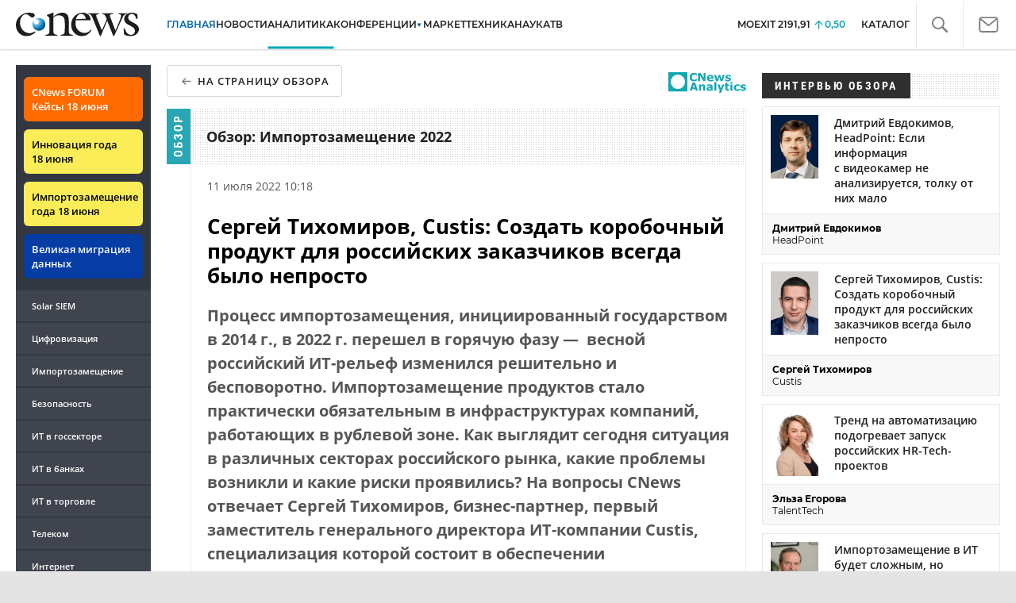

--- FILE ---
content_type: text/html; charset=UTF-8
request_url: https://www.cnews.ru/reviews/importozameshchenie_2022/interviews/sergej_tihomirov_2
body_size: 28243
content:

<!DOCTYPE html>
<html>

<head>
    <title>Сергей Тихомиров, Custis: Создать коробочный продукт для российских заказчиков всегда было непросто. Обзор: Импортозамещение 2022 - CNews</title>
    <meta http-equiv="Content-Type" content="text/html; charset=utf-8" />
    <meta name="viewport" content="initial-scale=1.0">
	<meta name="google-site-verification" content="IpYX-s3dCgzxBRi08e5Tiy2TxtncllZqmfv1G8hETIM" />
	<meta name='yandex-verification' content='690343caed59772b' />
	    <link rel="icon" href="/favicon.ico" sizes="48x48" >
<link rel="icon" href="/favicon.svg" sizes="any" type="image/svg+xml">
<link rel="apple-touch-icon" href="/apple-touch-icon.png">
<link rel="manifest" href="/site.webmanifest">
					
				
	
<meta name="viewport" content="width=device-width, initial-scale=1">
<meta property="og:title" content="" />
<meta property="og:type" content="article" />
<meta property="og:url" content="//www.cnews.ru/reviews/importozameshchenie_2022/interviews/sergej_tihomirov_2" />
<meta property="og:image" content="https://filearchive.cnews.ru/img/reviews/2022/06/30/custis_11357-crop_600-400.jpg" />
<meta property="og:site_name" content="CNews.ru" />
<meta property="og:description" content="Процесс импортозамещения, инициированный государством в 2014 г., в 2022 г. перешел в горячую фазу —&amp;nbsp; весной российский ИТ-рельеф изменился решительно и бесповоротно. Импортозамещение продуктов стало практически обязательным в инфраструктурах компаний, работающих в рублевой зоне. Как выглядит сегодня ситуация в различных секторах российского рынка, какие проблемы возникли и какие риски проявились? На вопросы CNews отвечает Сергей Тихомиров, бизнес-партнер, первый заместитель генерального директора ИТ-компании Custis, специализация которой состоит в обеспечении стратегического развития клиентов, решении критически важных бизнес-задач средствами ИТ и поддержке передовых высокотехнологичных проектов.&amp;nbsp;" />


<meta name="twitter:card" content="summary_large_image" />
<meta name="keywords" content="" />
<meta name="description" content="Процесс импортозамещения, инициированный государством в 2014 г., в 2022 г. перешел в горячую фазу —&amp;nbsp; весной российский ИТ-рельеф изменился решительно и бесповоротно. Импортозамещение продуктов стало практически обязательным в инфраструктурах компаний, работающих в рублевой зоне. Как выглядит сегодня ситуация в различных секторах российского рынка, какие проблемы возникли и какие риски проявились? На вопросы CNews отвечает Сергей Тихомиров, бизнес-партнер, первый заместитель генерального директора ИТ-компании Custis, специализация которой состоит в обеспечении стратегического развития клиентов, решении критически важных бизнес-задач средствами ИТ и поддержке передовых высокотехнологичных проектов.&amp;nbsp;" />



						<link rel="alternate" type="application/rss+xml" title="Телеком" href="//www.cnews.ru/inc/rss/telecom.xml"/>
		
	
    <link href="/inc/design2019/css/style_old.css?hash=2c88b16b8caaf0832bba" rel="stylesheet"/>
    
    <link href="/inc/design2019/css/analytics.css?hash=c2c124c0216312782d76" rel="stylesheet"/>
    <link href="/inc/design2019/css/owl.carousel.min.css?hash=45238f026c3bd24fe73e" rel="stylesheet"/>
    <link href="/inc/design2019/css/owl.theme.default.min.css?hash=948cac55cfd8c6c1579b" rel="stylesheet"/>
    
    <link href="/inc/design2019/css/widgets.css?hash=eee20077ed291ba9551b" rel="stylesheet"/>

    <link href="/inc/css/analytics.css" rel="stylesheet">
    <link href="https://cnb.cnews.ru/inc/banners.css" rel="stylesheet">
    
    <link href="/inc/design2019/css/style.css?hash=0f3d45b719bc40a5cc16" rel="stylesheet"/>
    <link href="/inc/css/book/external.css?hash=ce3f5500fc04ff49b545" rel="stylesheet"/>
    <link href="/inc/design2019/css/fonts.css?hash=168dda14c498824011c7" rel="stylesheet"/>
    <link href="/inc/design2019/css/flex.css?hash=b0849b113f7cd673a50c" rel="stylesheet"/>
    <link href="/inc/additional/font-awesome/css/font-awesome.min.css?hash=4fbd15cb6047af93373f" rel="stylesheet"/>
    
    <link href="/inc/css/fancybox.css?hash=50fe1d766455d5fae609" rel="stylesheet"/>
    <link href="/inc/js/jquery.tablesorter/css/theme.cnews.css?hash=5c82753d952778411e42" rel="stylesheet"/>
    
    
    <link href="/inc/design2019/css/reviews.css?hash=3180a31669f5f9df1562" rel="stylesheet"/>


    <link href="/inc/design2019/css/splide-core.min.css?hash=21f532f85749cd97baa5" rel="stylesheet"/>
    <link href="/inc/design2019/css/splider_custom_style.css?hash=ad22e3fd66ab98ea7c25" rel="stylesheet"/>
    
    <script src="/inc/design2019/js/jquery-3.4.1.min.js?hash=570a82c766011c6385f8" type="text/javascript"></script>
<script src="/inc/design2019/js/jquery.ui.touch-punch.min.js?hash=700b877cd3ade98ce6cd" type="text/javascript"></script>
<script src="/inc/js/jquery.validate/jquery.validate.min.js?hash=24ae1ca673cbebd97e2f" type="text/javascript"></script>
<script src="/inc/js/jquery.validate/additional-methods.min.js?hash=d95f4f840a7953a2e64a" type="text/javascript"></script>
<script src="/inc/js/jquery.validate/localization/messages_ru.js?hash=c5835944cdef8613eea5" type="text/javascript"></script>
<script src="/inc/js/jquery.tablesorter/jquery.tablesorter.min.js?hash=411633a8bb75d440b604" type="text/javascript"></script>
<script src="/inc/js/tablesorter.js?hash=24f2a13724a8883dd34b" type="text/javascript"></script>
<script src="https://cnb.cnews.ru/inc/api.js?1768933316" type="text/javascript"  charset="utf-8"></script>

<script>
    $(window).on("load", function market_init() {
        if ($("#market_switch").length > 0) {
            $(".market_right").css("display", "block");
        }
    });
</script>

</head>
<body class=" review-page">
	<!--cnews brand-->
	<!--script type="text/javascript" src="//cnb.cnews.ru/rotator.php?zone=344"></script-->
	
	<script type="text/javascript" src="//cnb.cnews.ru/rotator.php?zone=356"></script>
	
	

    <div class="container header_container">
		<div class="cnews_brand"></div>
		<!-- tizer --><style type="text/css">
			#tizer_new_tizer1:hover .tizer_new_text { background: rgba(85,43, 35, 0.85) ;}
			#tizer_new_tizer2:hover .tizer_new_text { background: rgba(54,128, 58, 0.85) ;}
			#tizer_new_tizer3:hover .tizer_new_text { background: rgba(5,125, 197, 0.85) ;}
			#tizer_new_tizer4:hover .tizer_new_text { background: rgba(54,128, 58, 0.85) ;}
			#tizer_new_tizer5:hover .tizer_new_text { background: rgba(5,125, 197, 0.85) ;}
			#tizer_new_tizer6:hover .tizer_new_text { background:  rgba(171, 65, 132, 0.85) ;}
			#tizer_new_tizer7:hover .tizer_new_text { background: rgba(171, 65, 132, 0.85) ;}
			#tizer_new_tizer8:hover .tizer_new_text { background: rgba(5,125, 197, 0.85) ;}
			#tizer_new_tizer9:hover .tizer_new_text { background: rgba(170,73, 25, 0.85) ;}
			#tizer_new_tizer10:hover .tizer_new_text { background: rgba(171, 65, 132, 0.85) ;}
		.tizer-item { flex-basis: 32.3%; background-color: white;}
	.tizer-item:hover .tizer-header img {  transform: scale(1.1); }
	.tizer-header { overflow: hidden; max-height:174px;}
	.tizer-header img { transition: .2s;width: 100%; display:block;  }
	.tizer-body { position: relative; } 
	.tizer-text { font-size: 17px; font-weight: 600; margin: 0; padding: 16px 14px; }
	.tizer-label { position: absolute;bottom: 100%;color: white;background-color: #40444F;font-size: 10px;font-weight: 800;padding: 5px 10px;display: inline-block;text-transform: uppercase; }
	.tizer-label:empty { display:none; }
</style>

<div class="tizer_new">
	<div class="d-flex justify-content-between">
							<a  class="tizer-item d-flex flex-column" id="tizer_new_tizer1"  rel="nofollow"  href="https://suse.cnews.ru/articles/2020-06-29_tsifrovaya_transformatsiya_v_nestabilnoe">
				<div class="tizer-header">
					<img src="https://filearchive.cnews.ru/img/files/2020/10/16/tsifrovaya_transformatsiya.png" alt="">
				</div>
				<div class="tizer-body">
					<div class="tizer-label" style="background-color: #e53714 !important">Интеграция</div>
					<div class="tizer-text">Цифровая трансформация в нестабильное время — пять полезных лайфхаков</div>
				</div>
			</a>
					<a  class="tizer-item d-flex flex-column" id="tizer_new_tizer2"  rel="nofollow"  href="https://suse.cnews.ru/articles/2020-10-06_rossijskij_biznes_aktivno_dvizhetsya">
				<div class="tizer-header">
					<img src="https://filearchive.cnews.ru/img/files/2020/12/25/shutterstock1097930207600229.jpg" alt="">
				</div>
				<div class="tizer-body">
					<div class="tizer-label" style="background-color: #49ac4e !important">Бизнес</div>
					<div class="tizer-text">Российский бизнес активно движется по пути цифровой трансформации</div>
				</div>
			</a>
					<a  class="tizer-item d-flex flex-column" id="tizer_new_tizer3"  rel="nofollow"  href="https://zoom.cnews.ru/publication/item/63569">
				<div class="tizer-header">
					<img src="https://filearchive.cnews.ru/img/123/2020/10/22/sharp.jpg" alt="">
				</div>
				<div class="tizer-body">
					<div class="tizer-label" style="background-color: #ab4184 !important">ИТ-бизнес</div>
					<div class="tizer-text">Обзор МФУ Sharp MX-2651EU: обновленная линейка</div>
				</div>
			</a>
			
	</div>
</div>
<!-- /tizer -->
        <header class="header clearfix" id="header-main">
		    <div id="mySidenav" class="sidenav">
    		<button class="close_mob_nav"><img src="//www.cnews.ru/inc/design2019/img/icons/close-white.svg" alt=""></button>
		        <div class="sidenav-links">
		            <a href="https://www.cnews.ru" class="sl-link">Главная</a>
<a href="/news" class="sl-link">Новости</a>
<a href="https://www.cnews.ru/analytics" class="sl-link">Аналитика</a>
<a href="https://events.cnews.ru/" class="sl-link">Конференции</a>
<a href="https://market.cnews.ru/?p=cnews_menu" class="sl-link">ИТ-маркетплейс</a>
<a href="https://market.cnews.ru/service" class="sl-link">Выбрать провайдера...</a>
<a href="https://zoom.cnews.ru/" class="sl-link">Техника</a>
<a href="https://zoom.cnews.ru/rnd/" class="sl-link">Наука</a>
<a href="https://tv.cnews.ru/" class="sl-link">ТВ</a>
<a href="/book/top" class="sl-link">Каталог</a>

<div class="index-block">
    <a href="/moexit" style="display:flex;"><span class="index-block__value" style="display:flex;">
        <span class="index-block__name">MOEXIT&nbsp;</span>
        <span>2191,91</span></span>
        <span class="index-block__percent">0,50</span>
    </a>
</div>

<div class="mob_slide_links">
    
    <div class="msl-col">
        <a class="msl-col_link" href="https://www.cnews.ru/about">Об издании</a>
        <a class="msl-col_link" href="https://advert.cnews.ru/">Реклама</a>
        <a class="msl-col_link" href="https://www.cnews.ru/about/vacancies">Вакансии</a>
        <a class="msl-col_link" href="https://www.cnews.ru/about/contacts">Контакты</a>
    </div>
    <div class="msl-col">
        <a class="msl-col_link" href="https://www.cnews.ru/redirect.php?9068706926abe5e512f+header">Max</a><br/>
        <a class="msl-col_link" href="https://www.cnews.ru/redirect.php?39847760dd7815c3216+header">Telegram</a><br/>
        <a class="msl-col_link" href="https://www.cnews.ru/redirect.php?69983860dd77c7c06f7+header">Дзен</a><br/>
        <a class="msl-col_link" href="https://www.cnews.ru/redirect.php?78241060dd77eca1232+header">VK</a><br/>
        <a class="msl-col_link" href="https://www.cnews.ru/redirect.php?228533676bc9767eaa0+header">Rutube</a><br/>
        
        
        
    </div>
</div>
		        </div>
		    </div>
            <p class="news_line_divider"></p>
            <span class="open_mob_nav"><img src="//www.cnews.ru/inc/design2019/img/icons/mob-nav.svg" alt=""></span>
			
			


<div class="section_logo">
    <a href="https://www.cnews.ru/" class="logo">
        <img src="/inc/design2019/img/logo.svg" alt="">
    </a>
    </div>

			

<nav class="main_menu main_menu--index">
            <ul class="nav_main">
            <li class="nav-item "><a class="nav-link nav-link--main" href="https://www.cnews.ru">ГЛАВНАЯ</a></li>
            <li class="nav-item "><a class="nav-link" href="/news">НОВОСТИ</a></li>
            <li class="nav-item active"><a class="nav-link" href="https://www.cnews.ru/analytics/">Аналитика</a></li>
            <li class="nav-item"><a class="nav-link" href="https://events.cnews.ru/">КОНФЕРЕНЦИИ</a></li>



		    <li class="nav-item nav-item-dropdown">
                <svg xmlns="http://www.w3.org/2000/svg" width="6" height="5" viewBox="0 0 6 5" fill="none">
                    <path d="M2.99627 4.99627L0.409852 0.497001L5.59954 0.50673L2.99627 4.99627Z" fill="#0164A7"/>
                </svg>
                    <a class="nav-link" href="https://market.cnews.ru/?p=cnews_menu">МАРКЕТ</a>
                    <ul class="nav-item-dropdown-content nav-item-dropdown-content-cnews service-dropdown-menu">
                        <li><a class="sl-link" href="https://market.cnews.ru/?p=cnews_menu">ИТ-маркетплейс</a></li>
                        <li><a class="sl-link" href="https://market.cnews.ru/research">Рейтинги и обзоры</a></li>
                        <li><a class="sl-link" href="https://market.cnews.ru/service">Выбрать провайдера:</a></li>
                                                                                                                        <li>IaaS
                                                    <ul class="nav-item-under-list">
                                                        <li><a class="sl-link" href="//market.cnews.ru/service/iaas">IaaS</a></li>
                                                        <li><a class="sl-link" href="//market.cnews.ru/service/iaas_fz152">IaaS ФЗ-152</a></li>
                                                        <li><a class="sl-link" href="//market.cnews.ru/service/vpsvds">VPSVDS</a></li>
                                                        <li><a class="sl-link" href="//market.cnews.ru/service/dedicated">Dedicated</a></li>
                                                        <li><a class="sl-link" href="//market.cnews.ru/service/s3_obektnoe_hranilishche">S3 Объектное хранилище</a></li>
                                                        <li><a class="sl-link" href="//market.cnews.ru/service/draas">DRaaS</a></li>
                                                        <li><a class="sl-link" href="//market.cnews.ru/service/vdi">VDI</a></li>
                                                        <li><a class="sl-link" href="//market.cnews.ru/service/gpu_cloud">GPU Cloud</a></li>
                                                        <li><a class="sl-link" href="//market.cnews.ru/service/hosting">Хостинг</a></li>
                                                        <li><a class="sl-link" href="//market.cnews.ru/service/baas">BaaS</a></li>
                        
                            </ul>
                                                                        </li>
                                                
                                                                                                                        <li>SaaS
                                                    <ul class="nav-item-under-list">
                                                        <li><a class="sl-link" href="//market.cnews.ru/service/itbezopasnost">ИТ-безопасность</a></li>
                                                        <li><a class="sl-link" href="//market.cnews.ru/service/crm">CRM</a></li>
                                                        <li><a class="sl-link" href="//market.cnews.ru/service/hrm">HRM</a></li>
                                                        <li><a class="sl-link" href="//market.cnews.ru/service/bpm">BPM</a></li>
                                                        <li><a class="sl-link" href="//market.cnews.ru/service/rpa">RPA</a></li>
                                                        <li><a class="sl-link" href="//market.cnews.ru/service/erp">ERP</a></li>
                                                        <li><a class="sl-link" href="//market.cnews.ru/service/sed">СЭД</a></li>
                                                        <li><a class="sl-link" href="//market.cnews.ru/service/ibp">IBP</a></li>
                                                        <li><a class="sl-link" href="//market.cnews.ru/service/cms">CMS</a></li>
                                                        <li><a class="sl-link" href="//market.cnews.ru/service/bi">BI</a></li>
                                                        <li><a class="sl-link" href="//market.cnews.ru/service/kedo">КЭДО</a></li>
                                                        <li><a class="sl-link" href="//market.cnews.ru/service/lowcode">Low-code</a></li>
                        
                            </ul>
                                                                        </li>
                                                
                                                                                                                        <li>PaaS
                                                    <ul class="nav-item-under-list">
                                                        <li><a class="sl-link" href="//market.cnews.ru/service/kubernetes">Kubernetes</a></li>
                                                        <li><a class="sl-link" href="//market.cnews.ru/service/dbaas">DBaaS</a></li>
                        
                            </ul>
                                                                        </li>
                                                
                                                                                                                        <li>Интернет-сервисы
                                                    <ul class="nav-item-under-list">
                                                        <li><a class="sl-link" href="//market.cnews.ru/service/vpn">VPN</a></li>
                                                        <li><a class="sl-link" href="//market.cnews.ru/service/onlajnkassa">Онлайн-касса</a></li>
                                                        <li><a class="sl-link" href="//market.cnews.ru/service/korporativnyj_portal">Корпоративный портал</a></li>
                                                        <li><a class="sl-link" href="//market.cnews.ru/service/avtoposting_smm">Автопостинг SMM</a></li>
                                                        <li><a class="sl-link" href="//market.cnews.ru/service/konstruktor_sajtov">Конструктор сайтов</a></li>
                                                        <li><a class="sl-link" href="//market.cnews.ru/service/emailrassylki">Email-рассылки</a></li>
                                                        <li><a class="sl-link" href="//market.cnews.ru/service/onlajnbuhgalteriya">Онлайн-бухгалтерия</a></li>
                        
                            </ul>
                                                                        </li>
                                                
                                                                                                                        <li>Коммуникации
                                                    <ul class="nav-item-under-list">
                                                        <li><a class="sl-link" href="//market.cnews.ru/service/iptelefoniya">IP-телефония</a></li>
                                                        <li><a class="sl-link" href="//market.cnews.ru/service/vks">ВКС</a></li>
                                                        <li><a class="sl-link" href="//market.cnews.ru/service/korporativnye_messendzhery">Корпоративные мессенджеры</a></li>
                                                        <li><a class="sl-link" href="//market.cnews.ru/service/chat_desk">Chat Desk</a></li>
                        
                            </ul>
                                                                        </li>
                                                
                                                                                                                        <li>Другие ИТ-услуги
                                                    <ul class="nav-item-under-list">
                                                        <li><a class="sl-link" href="//market.cnews.ru/service/colocation">Colocation</a></li>
                                                        <li><a class="sl-link" href="//market.cnews.ru/service/itsm">ITSM</a></li>
                                                        <li><a class="sl-link" href="//market.cnews.ru/service/service_desk">Service Desk</a></li>
                                                        <li><a class="sl-link" href="//market.cnews.ru/service/cdn">CDN</a></li>
                                                        <li><a class="sl-link" href="//market.cnews.ru/service/operatsionnye_sistemy">Операционные системы</a></li>
                        
                            </ul>
                                                                        </li>
                                                
                        
                    </ul>
            </li>


















            <!--li class="nav-item "><a class="nav-link" href="https://www.cnews.ru/mag/">ЖУРНАЛ</a></li-->
            <li class="nav-item"><a class="nav-link" href="https://zoom.cnews.ru/">ТЕХНИКА</a></li>
            <li class="nav-item"><a class="nav-link" href="https://zoom.cnews.ru/rnd/">НАУКА</a></li>
            <li class="nav-item"><a class="nav-link" href="https://tv.cnews.ru/">ТВ</a></li>
	</ul>

        <div class="index-block">
    <a href="/moexit" style="display:flex;"><span class="index-block__value" style="display:flex;">
        <span class="index-block__name">MOEXIT</span>
        &nbsp;
        <span>2191,91</span></span>
        <span class="index-block__percent">0,50</span>
    </a>
        </div>
    	
    
	
    
    <ul class="nav_right">
	<li class="search-link"><a href="#site_search_bar" role="button"><img src="/inc/design2019/img/icons/search.svg" alt=""></a></li>

        <li class="subscription-link"><a href="#digest" data-toggle="modal"><img src="/inc/design2019/img/icons/mail-icon.svg" alt=""></a></li>
    </ul>

    
		<ul class="nav_right book_cat">
			<li class="nav-item li_menu_cat " style="border:0px;"><a class="nav-link" href="/book/top">КАТАЛОГ</a></li>
		</ul>
    

</nav>

<form class="site_search_bar hide" action="/search" method="get" id="site_search_bar">
    <input class="ssb-search book-search-autocomplete" type="search" id="site-search" name="search" autocomplete="off" placeholder="Поиск по сайту..." data-limit="10" data-is_global="true" data-with_search_link="true" data-search_btn="#site_search_bar_btn">
    <button type="submit" class="btn search_btn" id="site_search_bar_btn">
        <span class="search_btn_text">Найти</span>
        <span class="search_btn_spinner"><span class="spinner"></span></span>
    </button>
    <a href="#site_search_bar" role="button">
        <img class="close-search-bar" src="/inc/design2019/img/icons/close.svg" alt="">
    </a>
</form>


        </header> 
    </div>


    <div id="mob_slide">
		<section class="section_topnews">
			
			<p class="smn-toggle">Спецпроекты <img src="//www.cnews.ru/inc/design2019/img/icons/caret-down.png" alt=""></p>
			<div class="container d-flex ">
				<div class="d-flex flex-row flex-wrap article-wrap ">
				<div class="left_side mb-auto">
					<ul class="left_navigation smn-links">
        

        
        <li class="ns_item ns_item--event"><a class="ns_link ns_link_cases" href="/redirect.php?1951746767d7d9c51e6" target='_blank'>CNews&nbsp;FORUM Кейсы 18&nbsp;июня</a></li>
        <li class="ns_item ns_item--event"><a class="ns_link" href="/redirect.php?6902516767d7ac98e76" target='_blank'>Инновация года 18&nbsp;июня</a></li>
        <li class="ns_item ns_item--event"><a class="ns_link" href="/redirect.php?5578746767d789e4553" target='_blank'>Импортозамещение года 18&nbsp;июня</a></li>
        <li class="ns_item ns_item--migration"><a class="ns_link" href="/redirect.php?709260694d1b2ee32f0">Великая миграция данных</a></li>
        <li class="ns_item"><a class="ln_link" href="/redirect.php?93658469660c40de88b" target='_blank'>Solar SIEM</a></li>
        <li class="ln_item"><a class="ln_link" href="/redirect.php?64583862b17d10924aa">Цифровизация</a></li>
        <li class="ln_item"><a class="ln_link" href="/redirect.php?46074862823e77b19d0">Импортозамещение</a></li>
        <li class="ln_item"><a class="ln_link" href="/redirect.php?29605355af61e61a552">Безопасность</a></li>
        <li class="ln_item"><a class="ln_link" href="/redirect.php?54ef322388f6b">ИТ в&nbsp;госсекторе</a></li>
        <li class="ln_item"><a class="ln_link" href="/redirect.php?54ef3244ec6b6">ИТ в&nbsp;банках</a></li>
        <li class="ln_item"><a class="ln_link" href="/redirect.php?26801156c6f8ce8a725">ИТ в&nbsp;торговле</a></li>
        <li class="ln_item"><a class="ln_link" href="/redirect.php?54096155af61e60e6df">Телеком</a> </li>
        <li class="ln_item"><a class="ln_link" href="/redirect.php?28563955af61e616971">Интернет</a></li>
        <li class="ln_item"><a class="ln_link" href="/redirect.php?90631956c6f9c9b07c5">ИТ-бизнес</a></li>
        <li class="ln_item"><a class="ln_link" href="/analytics/rating">Рейтинги</a></li>
        <li class="ln_item"><a class="ln_link" href="/analytics/infographics">Инфографика</a></li>
        <li class="ln_item"><a class="ln_link" style="padding-right: 55px;" href="/redirect.php?609763690cbaf9cd4fa+leftmenu">Разборы и&nbsp;чек-листы</a></li>


        
        
        
        
        
        
        
        
        
        
        
        
        
        
        
        
        
        
        
        
        
        
        
        
        
        
        
        
        
        
        
        
        
        
        
        
        
        
        
        
        
        
        
        
        
        
        
        
        
        
        
        
        
        
        
        
        
        
        
        
        
        
        
        
        
        
        
        
        
        
        
        
        
        
</ul>

<div class="left_side__social">
        <div class="left_side__socialwrap">
                <div class="left_side__socialitem">
                        <a href="https://www.cnews.ru/redirect.php?228533676bc9767eaa0+leftmenu" target="_blank" class="left_side__sociallink left_side__sociallink-rutube"></a>
                </div>
                <div class="left_side__socialitem">
                        <a href="https://www.cnews.ru/redirect.php?78241060dd77eca1232+leftmenu" target="_blank" class="left_side__sociallink left_side__sociallink-vk"></a>
                </div>
                <div class="left_side__socialitem">
                        <a href="https://www.cnews.ru/redirect.php?69983860dd77c7c06f7+leftmenu" target="_blank" class="left_side__sociallink left_side__sociallink-dzen"></a>
                </div>
                <div class="left_side__socialitem">
                        <a href="https://www.cnews.ru/redirect.php?39847760dd7815c3216+leftmenu" target="_blank" class="left_side__sociallink left_side__sociallink-tg"></a>
                </div>
                <div class="left_side__socialitem">
                        <a href="#digest" data-toggle="modal" class="left_side__sociallink left_side__sociallink-email"></a>
                </div>
        </div>
</div>

        <div class="left_side__undermenu">
                <script type="text/javascript" src="https://cnb.cnews.ru/rotator.php?zone=421"></script>
        </div>

        
				</div>


<article class="news_container review-material-container review-interview-3053">
    <div class="article-menu_base">
        

    </div>
    
    
    


        <a href="/reviews/importozameshchenie_2022" class="btn article-btn btn-white">На страницу обзора</a>
        
    
    <div class="top_bar b_r b_sh">
			<p class="reviews_type"><img src="/inc/design2019/img/review-label.svg" alt=""></p>
		<h2><a id="reviews_type" type="1" class="review-main-link no_decore" href="/reviews/importozameshchenie_2022">Обзор: Импортозамещение 2022</a></h2>
		<div class="support_logo b_sh">
					<div class="logo_wrapp">
				
				<a href="https://cna.cnews.ru"><img alt="" src="/inc/design2019/img/logo-analytics.svg" /></a>
			</div>
		
		
			</div>

</div>
    <div class="interview_lead clear  b_r b_sh">
        
                
        <div class="article-date-container">
            <time class="article-date-desktop">11 Июля 2022 10:18</time>
            <time class="article-date-mobile">11 Июл 2022 10:18</time>
            
            		                        </div>
        
        <div class="interview_lead_small">  Сергей Тихомиров, Custis: Создать коробочный продукт для российских заказчиков всегда было непросто  </div>
        <div class="lead" style="font-style: normal;"><p><strong>Процесс импортозамещения, инициированный государством в 2014 г., в 2022 г. перешел в горячую фазу —&nbsp; весной российский ИТ-рельеф изменился решительно и бесповоротно. Импортозамещение продуктов стало практически обязательным в инфраструктурах компаний, работающих в рублевой зоне. Как выглядит сегодня ситуация в различных секторах российского рынка, какие проблемы возникли и какие риски проявились? На вопросы CNews отвечает </strong><span style="background-color:white;"><strong>Сергей Тихомиров, бизнес-партнер, первый заместитель генерального директора ИТ-компании Custis</strong></span><strong>, специализация которой состоит в обеспечении стратегического развития клиентов, решении критически важных бизнес-задач средствами ИТ и поддержке передовых высокотехнологичных проектов.&nbsp;</strong></p></div>
        <div class="interview-lead-bottom">
            <p class="interview-lead-bottom-name">Сергей Тихомиров<span>Custis</span></p>            <a target="_blank" href="https://www.cnews.ru/redirect.php?33934962bdb2494c86a"><img class="small_logo" src="https://filearchive.cnews.ru/img/reviews/2022/06/30/custis_logotip_sinii_2.png" alt="" /></a> 
        </div>
    </div>

        <aside class="NewsBodyLeftInclude">
        <div class="banner">
    <script type="text/javascript" src="https://cnb.cnews.ru/rotator.php?zone=460"></script>
    <script type="text/javascript" src="https://cnb.cnews.ru/rotator.php?zone=174"></script>
</div>

    </aside>
         
    <div class="article_body">
        

        <p><strong>CNews: </strong><span style="color:#000000;"><strong>В каких продуктовых сегментах, товары которых нужны для построения корпоративных ИТ-систем, сейчас наиболее сложная ситуация из-за санкций, а в каких решены задачи замещения продукции ушедших вендоров?</strong></span></p>

<p><span style="background-color:#FFFFFF;"><strong>Сергей Тихомиров:</strong><i> </i></span><span style="color:#000000;">Заменяют системное и инфраструктурное программное обеспечение, которое нужно менять срочно. Как показывает практика, в области <a href="https://www.cnews.ru/book/%D0%A1%D0%B8%D1%81%D1%82%D0%B5%D0%BC%D0%BD%D0%BE%D0%B5_%D0%BF%D1%80%D0%BE%D0%B3%D1%80%D0%B0%D0%BC%D0%BC%D0%BD%D0%BE%D0%B5_%D0%BE%D0%B1%D0%B5%D1%81%D0%BF%D0%B5%D1%87%D0%B5%D0%BD%D0%B8%D0%B5_-_System_software_-_%D0%91%D0%B0%D0%B7%D0%BE%D0%B2%D0%BE%D0%B5_%D0%9F%D0%9E" class="book-link">системного ПО</a> таких программных решений не так много — порядка десяти процентов от всех элементов, составляющих корпоративный ИТ-ландшафт. Это наши оценки исходя из того, что мы наблюдаем в областях, где наиболее активно работаем: банковском, энергетическом и нефтегазовом секторах, а также в <a href="https://www.cnews.ru/book/%D0%A2%D0%BE%D1%80%D0%B3%D0%BE%D0%B2%D0%BB%D1%8F_%D1%80%D0%BE%D0%B7%D0%BD%D0%B8%D1%87%D0%BD%D0%B0%D1%8F_-_%D0%A0%D0%B8%D1%82%D0%B5%D0%B9%D0%BB_-_%D0%A8%D0%BE%D0%BF%D0%B8%D0%BD%D0%B3_-_%D0%A0%D0%BE%D0%B7%D0%BD%D0%B8%D1%86%D0%B0_-_Retail_-_%D1%82%D0%BE%D1%80%D0%B3%D0%BE%D0%B2%D1%8B%D0%B5_%D0%BA%D0%BE%D0%BC%D0%BF%D0%B0%D0%BD%D0%B8%D0%B8" class="book-link">ритейле</a>.</span></p>

<p><span style="color:#000000;">Что именно нужно менять прямо сейчас — зависит от ряда факторов. Посмотрим, как это выглядит на примере продуктов SAP. Одни заказчики использовали «<a href="https://www.cnews.ru/book/SaaS_-_Software_as_a_service_-_%D0%9F%D1%80%D0%BE%D0%B3%D1%80%D0%B0%D0%BC%D0%BC%D0%BD%D0%BE%D0%B5_%D0%BE%D0%B1%D0%B5%D1%81%D0%BF%D0%B5%D1%87%D0%B5%D0%BD%D0%B8%D0%B5_%D0%BA%D0%B0%D0%BA_%D1%83%D1%81%D0%BB%D1%83%D0%B3%D0%B0_-_%D0%9E%D0%B1%D0%BB%D0%B0%D1%87%D0%BD%D1%8B%D0%B5_%D1%81%D0%B5%D1%80%D0%B2%D0%B8%D1%81%D1%8B" class="book-link">облачные</a>» сервисы — и у этих компаний теперь большие сложности. Другие применяли решения в формате on premise, с которыми пока нет никаких проблем: имеющихся функциональных возможностей, которые уже есть во внедренных системах, заказчикам хватит года на два-три, возможно, и больше, а это достаточно отдаленный горизонт</span>. <span style="background-color:#FFFFFF;color:#3C4043;">Кроме того, уровень компетенций по таким системам в РФ остается достаточно высоким.</span></p>

<p><span style="color:#000000;">За пределами этого горизонта тоже возможны варианты. Можно будет поддерживать работу платформы и более длительное время, используя возможности ресурса — оставшихся в стране бывших партнеров <a href="https://www.cnews.ru/book/SAP_SE" class="book-link">SAP</a> с глубокой экспертизой. Возможно, политическая ситуация будет нормализована и вендор вернется на <a href="https://www.cnews.ru/book/%D0%A0%D0%BE%D1%81%D1%81%D0%B8%D1%8F_-_%D0%A0%D0%A4_-_%D0%A0%D0%BE%D1%81%D1%81%D0%B8%D0%B9%D1%81%D0%BA%D0%B0%D1%8F_%D1%84%D0%B5%D0%B4%D0%B5%D1%80%D0%B0%D1%86%D0%B8%D1%8F" class="book-link">российский рынок</a>. Наконец, есть вариант с заменой SAP на другие решения — универсального подхода тут не</span>т<span style="color:#000000;">, но нишевые решения подобрать можно.</span></p>

<p><strong>CNews: </strong><span style="color:#000000;"><strong>Будет ли продолжен переход на российские <a href="https://www.cnews.ru/book/%D0%98%D0%A2-%D1%8D%D0%BA%D0%BE%D1%81%D0%B8%D1%81%D1%82%D0%B5%D0%BC%D0%B0_-_%D0%98%D0%A2-%D0%BB%D0%B0%D0%BD%D0%B4%D1%88%D0%B0%D1%84%D1%82_-_%D0%98%D0%A2-%D0%B0%D1%80%D1%85%D0%B8%D1%82%D0%B5%D0%BA%D1%82%D1%83%D1%80%D0%B0_-_%D0%98%D0%BD%D1%84%D0%BE%D1%80%D0%BC%D0%B0%D1%86%D0%B8%D0%BE%D0%BD%D0%BD%D0%B0%D1%8F_%D0%B8%D0%BD%D1%84%D1%80%D0%B0%D1%81%D1%82%D1%80%D1%83%D0%BA%D1%82%D1%83%D1%80%D0%B0_-_%D0%98%D0%A2-%D0%B8%D0%BD%D1%84%D1%80%D0%B0%D1%81%D1%82%D1%80%D1%83%D0%BA%D1%82%D1%83%D1%80%D0%B0_-_%D0%98%D0%9A%D0%A2-%D0%B8%D0%BD%D1%84%D1%80%D0%B0%D1%81%D1%82%D1%80%D1%83%D0%BA%D1%82%D1%83%D1%80%D0%B0_-_%D0%98%D0%BD%D1%84%D0%BE%D1%80%D0%BC%D0%B0%D1%86%D0%B8%D0%BE%D0%BD%D0%BD%D0%BE-%D1%82%D0%B5%D0%BB%D0%B5%D0%BA%D0%BE%D0%BC%D0%BC%D1%83%D0%BD%D0%B8%D0%BA%D0%B0%D1%86%D0%B8%D0%BE%D0%BD%D0%BD%D0%B0%D1%8F_%D0%B8%D0%BD%D1%84%D1%80%D0%B0%D1%81%D1%82%D1%80%D1%83%D0%BA%D1%82%D1%83%D1%80%D0%B0_%D0%98%D0%A2%D0%9A%D0%98_-_%D0%9F%D1%80%D0%BE%D0%B3%D1%80%D0%B0%D0%BC%D0%BC%D0%BD%D0%BE-%D0%B0%D0%BF%D0%BF%D0%B0%D1%80%D0%B0%D1%82%D0%BD%D1%8B%D0%B9_%D0%BA%D0%BE%D0%BC%D0%BF%D0%BB%D0%B5%D0%BA%D1%81_%D0%9F%D0%90%D0%9A_-_%D0%9A%D0%BE%D0%BC%D0%BF%D0%BB%D0%B5%D0%BA%D1%81_%D0%BF%D1%80%D0%BE%D0%B3%D1%80%D0%B0%D0%BC%D0%BC%D0%BD%D0%BE-%D1%82%D0%B5%D1%85%D0%BD%D0%B8%D1%87%D0%B5%D1%81%D0%BA%D0%B8%D1%85_%D1%81%D1%80%D0%B5%D0%B4%D1%81%D1%82%D0%B2" class="book-link">программные продукты</a>?</strong></span></p>

<p><span style="background-color:#FFFFFF;"><strong><a href="https://www.cnews.ru/book/%D0%A2%D0%B8%D1%85%D0%BE%D0%BC%D0%B8%D1%80%D0%BE%D0%B2_%D0%A1%D0%B5%D1%80%D0%B3%D0%B5%D0%B9" class="book-link">Сергей Тихомиров</a>: </strong></span><span style="color:#000000;">Да, конечно. Или придется долго и дорого кастомизировать западный софт, развивая имеющиеся у заказчиков инсталляции, или внедрять новые программные продукты, созданные российскими разработчиками. Как я отметил, сейчас идет замена тех систем, которые первыми попали под санкции, но остальное тоже придется менять! В ИТ со всеми элемент</span>ами это<span style="color:#000000;"> рано или поздно придется делать — штатная ситуация, в которой надо находить баланс между ценностью для бизнеса, рисками и затратами. </span></p>

<div class="raw-html-embed"><div class="super-widget-container" data-widget-type="other" data-widget-id="5" data-widget-data="{&quot;url&quot;:&quot;https:\/\/filearchive.cnews.ru\/img\/reviews\/2022\/06\/30\/custis_11277_izm.jpg&quot;,&quot;caption&quot;:&quot;\u0421\u0435\u0440\u0433\u0435\u0439 \u0422\u0438\u0445\u043e\u043c\u0438\u0440\u043e\u0432, Custis: \u0412 \u0438\u043d\u0444\u0440\u0430\u0441\u0442\u0440\u0443\u043a\u0442\u0443\u0440\u043d\u043e\u043c \u041f\u041e \u0438\u0434\u0435\u0442 \u043c\u0430\u0441\u0441\u043e\u0432\u044b\u0439 \u043f\u0435\u0440\u0435\u0445\u043e\u0434 \u043d\u0430 open source&quot;,&quot;alt&quot;:&quot;&quot;,&quot;source&quot;:&quot;&quot;,&quot;source_url&quot;:&quot;&quot;,&quot;source_url_name&quot;:&quot;&quot;,&quot;small_source&quot;:&quot;1&quot;,&quot;width&quot;:&quot;&quot;,&quot;height&quot;:&quot;&quot;,&quot;float&quot;:&quot;&quot;,&quot;vertical_align&quot;:&quot;middle&quot;,&quot;margin_top&quot;:&quot;&quot;,&quot;margin_right&quot;:&quot;&quot;,&quot;margin_bottom&quot;:&quot;&quot;,&quot;margin_left&quot;:&quot;&quot;,&quot;border_width&quot;:&quot;&quot;,&quot;border_color&quot;:&quot;rgb(0,0,0)&quot;}"><figure class="image">
    <div class="img-container">
    <img  src="https://filearchive.cnews.ru/img/reviews/2022/06/30/custis_11277_izm.jpg" alt="" style="vertical-align:middle;border-color:rgb(0,0,0);" width = "">
    <div class="img-source img-source-small"> </div> 
    </div>
    <figcaption><a href="https://www.cnews.ru/book/%D0%A2%D0%B8%D1%85%D0%BE%D0%BC%D0%B8%D1%80%D0%BE%D0%B2_%D0%A1%D0%B5%D1%80%D0%B3%D0%B5%D0%B9" class="book-link">Сергей Тихомиров</a>, Custis: В инфраструктурном ПО идет массовый переход на open source</figcaption>
</figure>
</div></div>

<p><span style="color:#000000;">В госструктурах и в компаниях с <a href="https://www.cnews.ru/book/%D0%93%D0%BE%D1%81%D1%83%D0%B4%D0%B0%D1%80%D1%81%D1%82%D0%B2%D0%B5%D0%BD%D0%BD%D1%8B%D0%B5_%D0%BE%D1%80%D0%B3%D0%B0%D0%BD%D1%8B_%D0%B2%D0%BB%D0%B0%D1%81%D1%82%D0%B8_-_%D0%93%D0%BE%D1%81%D1%83%D0%B4%D0%B0%D1%80%D1%81%D1%82%D0%B2%D0%B5%D0%BD%D0%BD%D1%8B%D0%B9_%D1%81%D0%B5%D0%BA%D1%82%D0%BE%D1%80_%D1%8D%D0%BA%D0%BE%D0%BD%D0%BE%D0%BC%D0%B8%D0%BA%D0%B8_-_%D0%93%D0%BE%D1%81%D0%B7%D0%B0%D0%BA%D0%B0%D0%B7%D1%87%D0%B8%D0%BA_-_%D0%93%D0%BE%D1%81%D1%83%D0%B4%D0%B0%D1%80%D1%81%D1%82%D0%B2%D0%B5%D0%BD%D0%BD%D1%8B%D0%B9_%D0%B7%D0%B0%D0%BA%D0%B0%D0%B7%D1%87%D0%B8%D0%BA_-_%D0%93%D0%BE%D1%81%D1%83%D0%B4%D0%B0%D1%80%D1%81%D1%82%D0%B2%D0%B5%D0%BD%D0%BD%D0%BE%D0%B5_%D0%B8_%D0%BC%D1%83%D0%BD%D0%B8%D1%86%D0%B8%D0%BF%D0%B0%D0%BB%D1%8C%D0%BD%D0%BE%D0%B5_%D1%83%D0%BF%D1%80%D0%B0%D0%B2%D0%BB%D0%B5%D0%BD%D0%B8%D0%B5_-_%D0%B3%D0%BE%D1%81%D1%81%D0%B5%D0%BA%D1%82%D0%BE%D1%80_-_%D0%B3%D0%BE%D1%81%D1%83%D1%87%D1%80%D0%B5%D0%B6%D0%B4%D0%B5%D0%BD%D0%B8%D1%8F" class="book-link">государственным</a> участием переход на <a href="https://www.cnews.ru/book/%D0%9C%D0%B8%D0%BD%D1%86%D0%B8%D1%84%D1%80%D1%8B_%D0%A0%D0%A4_-_%D0%95%D0%A0%D0%A0%D0%9F_-_%D0%95%D0%B4%D0%B8%D0%BD%D1%8B%D0%B9_%D1%80%D0%B5%D0%B5%D1%81%D1%82%D1%80_%D1%80%D0%BE%D1%81%D1%81%D0%B8%D0%B9%D1%81%D0%BA%D0%B8%D1%85_%D0%BF%D1%80%D0%BE%D0%B3%D1%80%D0%B0%D0%BC%D0%BC%D0%BD%D0%BE%D0%B3%D0%BE_%D0%BE%D0%B1%D0%B5%D1%81%D0%BF%D0%B5%D1%87%D0%B5%D0%BD%D0%B8%D1%8F_%D0%B4%D0%BB%D1%8F_%D1%8D%D0%BB%D0%B5%D0%BA%D1%82%D1%80%D0%BE%D0%BD%D0%BD%D1%8B%D1%85_%D0%B2%D1%8B%D1%87%D0%B8%D1%81%D0%BB%D0%B8%D1%82%D0%B5%D0%BB%D1%8C%D0%BD%D1%8B%D1%85_%D0%BC%D0%B0%D1%88%D0%B8%D0%BD_%D0%B8_%D0%B1%D0%B0%D0%B7_%D0%B4%D0%B0%D0%BD%D0%BD%D1%8B%D1%85_-_%D0%A0%D0%B5%D0%B5%D1%81%D1%82%D1%80_%D1%80%D0%BE%D1%81%D1%81%D0%B8%D0%B9%D1%81%D0%BA%D0%BE%D0%B3%D0%BE_%D0%9F%D0%9E_-_%D0%A0%D0%B5%D0%B5%D1%81%D1%82%D1%80_%D0%BE%D1%82%D0%B5%D1%87%D0%B5%D1%81%D1%82%D0%B2%D0%B5%D0%BD%D0%BD%D0%BE%D0%B3%D0%BE_%D0%9F%D0%9E" class="book-link">российское программное обеспечение</a> происходит быстрее. К сожалению, тут скорость перехода не всегда позволяет сохранять качество решений, но <a href="https://www.cnews.ru/book/%D0%98%D0%A2-%D1%8D%D0%BA%D0%BE%D1%81%D0%B8%D1%81%D1%82%D0%B5%D0%BC%D0%B0_-_%D0%98%D0%A2-%D0%BB%D0%B0%D0%BD%D0%B4%D1%88%D0%B0%D1%84%D1%82_-_%D0%98%D0%A2-%D0%B0%D1%80%D1%85%D0%B8%D1%82%D0%B5%D0%BA%D1%82%D1%83%D1%80%D0%B0_-_%D0%98%D0%BD%D1%84%D0%BE%D1%80%D0%BC%D0%B0%D1%86%D0%B8%D0%BE%D0%BD%D0%BD%D0%B0%D1%8F_%D0%B8%D0%BD%D1%84%D1%80%D0%B0%D1%81%D1%82%D1%80%D1%83%D0%BA%D1%82%D1%83%D1%80%D0%B0_-_%D0%98%D0%A2-%D0%B8%D0%BD%D1%84%D1%80%D0%B0%D1%81%D1%82%D1%80%D1%83%D0%BA%D1%82%D1%83%D1%80%D0%B0_-_%D0%98%D0%9A%D0%A2-%D0%B8%D0%BD%D1%84%D1%80%D0%B0%D1%81%D1%82%D1%80%D1%83%D0%BA%D1%82%D1%83%D1%80%D0%B0_-_%D0%98%D0%BD%D1%84%D0%BE%D1%80%D0%BC%D0%B0%D1%86%D0%B8%D0%BE%D0%BD%D0%BD%D0%BE-%D1%82%D0%B5%D0%BB%D0%B5%D0%BA%D0%BE%D0%BC%D0%BC%D1%83%D0%BD%D0%B8%D0%BA%D0%B0%D1%86%D0%B8%D0%BE%D0%BD%D0%BD%D0%B0%D1%8F_%D0%B8%D0%BD%D1%84%D1%80%D0%B0%D1%81%D1%82%D1%80%D1%83%D0%BA%D1%82%D1%83%D1%80%D0%B0_%D0%98%D0%A2%D0%9A%D0%98_-_%D0%9F%D1%80%D0%BE%D0%B3%D1%80%D0%B0%D0%BC%D0%BC%D0%BD%D0%BE-%D0%B0%D0%BF%D0%BF%D0%B0%D1%80%D0%B0%D1%82%D0%BD%D1%8B%D0%B9_%D0%BA%D0%BE%D0%BC%D0%BF%D0%BB%D0%B5%D0%BA%D1%81_%D0%9F%D0%90%D0%9A_-_%D0%9A%D0%BE%D0%BC%D0%BF%D0%BB%D0%B5%D0%BA%D1%81_%D0%BF%D1%80%D0%BE%D0%B3%D1%80%D0%B0%D0%BC%D0%BC%D0%BD%D0%BE-%D1%82%D0%B5%D1%85%D0%BD%D0%B8%D1%87%D0%B5%D1%81%D0%BA%D0%B8%D1%85_%D1%81%D1%80%D0%B5%D0%B4%D1%81%D1%82%D0%B2" class="book-link">программные продукты</a> развивают и совершенствуют.</span></p>

<p><strong>CNews: </strong><span style="color:#000000;"><strong>Какая ситуация с инфраструктурным ПО?</strong></span></p>

<p><span style="background-color:#FFFFFF;"><strong>Сергей Тихомиров: </strong></span><span style="color:#000000;">С инфраструктурным ПО происходит практически то же самое, только ситуация несколько проще — идет массовый переход на <a href="https://www.cnews.ru/book/Open_Source_software_-_%D0%9E%D1%82%D0%BA%D1%80%D1%8B%D1%82%D0%BE%D0%B5_%D0%BF%D1%80%D0%BE%D0%B3%D1%80%D0%B0%D0%BC%D0%BC%D0%BD%D0%BE%D0%B5_%D0%BE%D0%B1%D0%B5%D1%81%D0%BF%D0%B5%D1%87%D0%B5%D0%BD%D0%B8%D0%B5_-_%D0%A1%D0%B2%D0%BE%D0%B1%D0%BE%D0%B4%D0%BD%D0%BE%D0%B5_%D0%BE%D0%BF%D0%B5%D0%BD%D1%81%D0%BE%D1%80%D1%81%D0%BD%D0%BE%D0%B5_%D0%BF%D1%80%D0%BE%D0%B3%D1%80%D0%B0%D0%BC%D0%BC%D0%BD%D0%BE%D0%B5_%D0%BE%D0%B1%D0%B5%D1%81%D0%BF%D0%B5%D1%87%D0%B5%D0%BD%D0%B8%D0%B5_%D0%A1%D0%9F%D0%9E_-_%D0%9F%D0%9E_%D1%81_%D0%BE%D1%82%D0%BA%D1%80%D1%8B%D1%82%D1%8B%D0%BC_%D0%B8%D1%81%D1%85%D0%BE%D0%B4%D0%BD%D1%8B%D0%BC_%D0%BA%D0%BE%D0%B4%D0%BE%D0%BC" class="book-link">open source</a>. Такой переход тоже сложен. Иногда, к сожалению, его сопровождает потеря качества — бывает, что в новом софте отсутствуют нужные функции, использован менее удобны</span>й<span style="color:#000000;"> интерфейс и т.д. Все это сказывается на производительности труда сотрудников. Но, во-первых, open source активно развивают, во-вторых, на рынке появляются решения от <a href="https://www.cnews.ru/book/%D0%A0%D0%BE%D1%81%D1%81%D0%B8%D1%8F_-_%D0%A0%D0%A4_-_%D0%A0%D0%BE%D1%81%D1%81%D0%B8%D0%B9%D1%81%D0%BA%D0%B0%D1%8F_%D1%84%D0%B5%D0%B4%D0%B5%D1%80%D0%B0%D1%86%D0%B8%D1%8F" class="book-link">российских</a> вендоров — цикл разработки инфраструктурного ПО много меньше, чем системного.</span></p>

<div class="raw-html-embed"><div class="super-widget-container" data-widget-type="other" data-widget-id="13" data-widget-data="{&quot;quote&quot;:&quot;\u0410\u043a\u0442\u0438\u0432\u043d\u043e\u0435 \u0438\u0441\u043f\u043e\u043b\u044c\u0437\u043e\u0432\u0430\u043d\u0438\u0435 \u0440\u043e\u0441\u0441\u0438\u0439\u0441\u043a\u0438\u0445 \u043f\u0440\u043e\u0433\u0440\u0430\u043c\u043c \u043d\u0435 \u044f\u0432\u043b\u044f\u0435\u0442\u0441\u044f \u043f\u0440\u0438\u043d\u0446\u0438\u043f\u0438\u0430\u043b\u044c\u043d\u043e \u043d\u043e\u0432\u043e\u0439 \u0441\u0438\u0442\u0443\u0430\u0446\u0438\u0435\u0439&quot;}"><div class="article-speaker-quote">
<p>Активное использование российских программ не является принципиально новой ситуацией</p>
</div></div></div>

<p> </p>

<p><strong>CNews: </strong><span style="color:#000000;"><strong>Есть ли прецеденты настолько активного использования программных продуктов, созданных внутри страны?</strong></span></p>

<p><span style="background-color:#FFFFFF;"><strong>Сергей Тихомиров: </strong></span><span style="color:#000000;">Замечу, что активное использование российских программ не является принципиально новой ситуацией для национального рынка РФ. Есть выразительные прецеденты в нишах. Если мы посмотрим, например, на российские банки, то там внутренний ландшафт и до санкций состоял на 80% из <a href="https://www.cnews.ru/book/%D0%9C%D0%B8%D0%BD%D1%86%D0%B8%D1%84%D1%80%D1%8B_%D0%A0%D0%A4_-_%D0%95%D0%A0%D0%A0%D0%9F_-_%D0%95%D0%B4%D0%B8%D0%BD%D1%8B%D0%B9_%D1%80%D0%B5%D0%B5%D1%81%D1%82%D1%80_%D1%80%D0%BE%D1%81%D1%81%D0%B8%D0%B9%D1%81%D0%BA%D0%B8%D1%85_%D0%BF%D1%80%D0%BE%D0%B3%D1%80%D0%B0%D0%BC%D0%BC%D0%BD%D0%BE%D0%B3%D0%BE_%D0%BE%D0%B1%D0%B5%D1%81%D0%BF%D0%B5%D1%87%D0%B5%D0%BD%D0%B8%D1%8F_%D0%B4%D0%BB%D1%8F_%D1%8D%D0%BB%D0%B5%D0%BA%D1%82%D1%80%D0%BE%D0%BD%D0%BD%D1%8B%D1%85_%D0%B2%D1%8B%D1%87%D0%B8%D1%81%D0%BB%D0%B8%D1%82%D0%B5%D0%BB%D1%8C%D0%BD%D1%8B%D1%85_%D0%BC%D0%B0%D1%88%D0%B8%D0%BD_%D0%B8_%D0%B1%D0%B0%D0%B7_%D0%B4%D0%B0%D0%BD%D0%BD%D1%8B%D1%85_-_%D0%A0%D0%B5%D0%B5%D1%81%D1%82%D1%80_%D1%80%D0%BE%D1%81%D1%81%D0%B8%D0%B9%D1%81%D0%BA%D0%BE%D0%B3%D0%BE_%D0%9F%D0%9E_-_%D0%A0%D0%B5%D0%B5%D1%81%D1%82%D1%80_%D0%BE%D1%82%D0%B5%D1%87%D0%B5%D1%81%D1%82%D0%B2%D0%B5%D0%BD%D0%BD%D0%BE%D0%B3%D0%BE_%D0%9F%D0%9E" class="book-link">российского ПО</a>. Эти решения созданы или внутри банков, или внешними российскими командами. Многие крупные корпорации из других секторов экономки давно поступают аналогичным способом, их инфраструктура построена на разработках, сделанных in house. Конечно, при этом используют и сторонние приложения, но они встроены во внутренний ИТ-ландшафт собственной разработки. </span></p>

<p><span style="color:#000000;">Заметим, что это соответствует мировым практикам. У многих крупных корпораций <a href="https://www.cnews.ru/book/%D0%A1%D0%A8%D0%90_-_%D0%A1%D0%BE%D0%B5%D0%B4%D0%B8%D0%BD%D1%91%D0%BD%D0%BD%D1%8B%D0%B5_%D0%A8%D1%82%D0%B0%D1%82%D1%8B_%D0%90%D0%BC%D0%B5%D1%80%D0%B8%D0%BA%D0%B8_-_USA_-_The_United_States_of_America" class="book-link">США</a> — банков, энергетических компаний и т.д. — значительная часть ИТ-ландшафта также «<a href="https://www.cnews.ru/book/%D0%98%D0%BD%D1%81%D0%BE%D1%80%D1%81%D0%B8%D0%BD%D0%B3_-_Insourcing_-_%D0%98%D0%BD%D1%85%D0%B0%D1%83%D1%81-%D0%BA%D0%BE%D0%BC%D0%B0%D0%BD%D0%B4%D0%B0_-_inhouse_in-house_%D1%80%D0%B0%D0%B7%D1%80%D0%B0%D0%B1%D0%BE%D1%82%D0%BA%D0%B0_%D0%B2_%D0%BA%D0%BE%D0%BC%D0%BF%D0%B0%D0%BD%D0%B8%D1%8F%D1%85_-_%D0%B2%D0%BD%D1%83%D1%82%D1%80%D0%B5%D0%BD%D0%BD%D0%B8%D0%B9_%D0%BD%D0%B5_%D0%B2%D1%8B%D1%85%D0%BE%D0%B4%D1%8F%D1%89%D0%B8%D0%B9_%D0%B7%D0%B0_%D1%80%D0%B0%D0%BC%D0%BA%D0%B8_%D0%BE%D1%80%D0%B3%D0%B0%D0%BD%D0%B8%D0%B7%D0%B0%D1%86%D0%B8%D0%B8_-_%D0%A1%D0%B0%D0%BC%D0%BE%D0%BF%D0%B8%D1%81%D0%BD%D0%BE%D0%B5_%D0%9F%D0%9E_-_%D0%A1%D0%B0%D0%BC%D0%BE%D0%BF%D0%B8%D1%81%D0%BD%D1%8B%D0%B9_%D1%81%D0%BE%D1%84%D1%82" class="book-link">самописная</a>». Дело в том, что эти компании являются лидерами в своих областях, соответственно, нуждаются в уникальных решениях, которые на рынке еще отсутствуют, поэтому приходится самостоятельно </span>создавать<span style="color:#000000;"> нужные инструменты.</span></p>

<div class="raw-html-embed"><div class="super-widget-container" data-widget-type="other" data-widget-id="13" data-widget-data="{&quot;quote&quot;:&quot;\u0412 \u043a\u043e\u0440\u043f\u043e\u0440\u0430\u0442\u0438\u0432\u043d\u043e\u043c \u043f\u0440\u043e\u0433\u0440\u0430\u043c\u043c\u043d\u043e\u043c \u043e\u0431\u0435\u0441\u043f\u0435\u0447\u0435\u043d\u0438\u0438 \u043d\u0443\u0436\u0435\u043d \u043f\u0435\u0440\u0435\u0445\u043e\u0434 \u043d\u0430 \u0440\u043e\u0441\u0441\u0438\u0439\u0441\u043a\u0443\u044e \u043f\u0440\u043e\u0434\u0443\u043a\u0446\u0438\u044e&quot;}"><div class="article-speaker-quote">
<p>В корпоративном программном обеспечении нужен переход на российскую продукцию</p>
</div></div></div>

<p> </p>

<p><strong>CNews: </strong><span style="color:#000000;"><strong>Актуален ли поиск альтернативных поставщиков в других регионах (например, <a href="https://www.cnews.ru/book/%D0%9A%D0%B8%D1%82%D0%B0%D0%B9_-_%D0%9A%D0%B8%D1%82%D0%B0%D0%B9%D1%81%D0%BA%D0%B0%D1%8F_%D0%9D%D0%B0%D1%80%D0%BE%D0%B4%D0%BD%D0%B0%D1%8F_%D0%A0%D0%B5%D1%81%D0%BF%D1%83%D0%B1%D0%BB%D0%B8%D0%BA%D0%B0_-_%D0%9A%D0%9D%D0%A0" class="book-link">в Китае</a> или в <a href="https://www.cnews.ru/book/%D0%98%D0%B7%D1%80%D0%B0%D0%B8%D0%BB%D1%8C" class="book-link">Израиле</a>), «<a href="https://www.cnews.ru/book/%D0%98%D0%BC%D0%BF%D0%BE%D1%80%D1%82%D0%BE%D0%B7%D0%B0%D0%BC%D0%B5%D1%89%D0%B5%D0%BD%D0%B8%D0%B5_-_%D0%BF%D0%B0%D1%80%D0%B0%D0%BB%D0%BB%D0%B5%D0%BB%D1%8C%D0%BD%D1%8B%D0%B9_%D0%B8%D0%BC%D0%BF%D0%BE%D1%80%D1%82" class="book-link">параллельный импорт</a>» или что другое?</strong></span></p>

<p><span style="background-color:#FFFFFF;"><strong>Сергей Тихомиров: </strong></span><span style="color:#000000;">В корпоративном программном обеспечении нужен переход на российскую продукцию</span>.<span style="color:#000000;"> Замечу, что российское корпоративное программное обеспечение во многих нишах лучше европейского и американского. Например, европейские автоматизированные <a href="https://www.cnews.ru/book/FinTech_-_%D0%A4%D0%B8%D0%BD%D0%A2%D0%B5%D1%85_-_BankTech_-_%D0%A6%D0%B8%D1%84%D1%80%D0%BE%D0%B2%D1%8B%D0%B5_%D1%84%D0%B8%D0%BD%D0%B0%D0%BD%D1%81%D0%BE%D0%B2%D1%8B%D0%B5_%D0%B8%D0%BD%D1%81%D1%82%D1%80%D1%83%D0%BC%D0%B5%D0%BD%D1%82%D1%8B_-_%D0%A4%D0%B8%D0%BD%D0%B0%D0%BD%D1%81%D0%BE%D0%B2%D1%8B%D0%B5_%D0%B8%D0%BD%D1%84%D0%BE%D1%80%D0%BC%D0%B0%D1%86%D0%B8%D0%BE%D0%BD%D0%BD%D1%8B%D0%B5_%D0%BF%D1%80%D0%BE%D0%B4%D1%83%D0%BA%D1%82%D1%8B_-_%D0%98%D0%A2-%D0%B8%D0%BD%D1%84%D1%80%D0%B0%D1%81%D1%82%D1%80%D1%83%D0%BA%D1%82%D1%83%D1%80%D0%B0_%D0%B1%D0%B0%D0%BD%D0%BA%D0%B0_-_%D0%98%D0%A2_%D0%B2_%D1%84%D0%B8%D0%BD%D1%81%D0%B5%D0%BA%D1%82%D0%BE%D1%80%D0%B5_-_%D0%A4%D0%B8%D0%BD%D0%B0%D0%BD%D1%81%D0%BE%D0%B2%D1%8B%D0%B5_%D1%81%D0%B5%D1%80%D0%B2%D0%B8%D1%81%D1%8B_-_AI_Banking" class="book-link">банковские системы</a> — по сути, специализированные E</span>RP<span style="color:#000000;"> для банков — для нас уже <a href="https://www.cnews.ru/book/Digital_Legacy_System_-_%D1%83%D0%BD%D0%B0%D1%81%D0%BB%D0%B5%D0%B4%D0%BE%D0%B2%D0%B0%D0%BD%D0%BD%D0%B0%D1%8F_%D1%81%D0%B8%D1%81%D1%82%D0%B5%D0%BC%D0%B0_-_%D1%86%D0%B8%D1%84%D1%80%D0%BE%D0%B2%D0%BE%D0%B5_%D0%BD%D0%B0%D1%81%D0%BB%D0%B5%D0%B4%D1%81%D1%82%D0%B2%D0%BE_-_%D1%86%D0%B8%D1%84%D1%80%D0%BE%D0%B2%D0%BE%D0%B9_%D0%BD%D0%B0%D1%81%D0%BB%D0%B5%D0%B4%D0%BD%D0%B8%D0%BA_-_%D1%82%D0%B5%D1%85%D0%BD%D0%BE%D0%BB%D0%BE%D0%B3%D0%B8%D1%87%D0%B5%D1%81%D0%BA%D0%B8%D0%B9_%D0%BD%D0%B0%D1%81%D0%BB%D0%B5%D0%B4%D0%BD%D0%B8%D0%BA" class="book-link">legacy</a>. Применять азиатское программное обеспечение не стоит — на этих рынках мы не встречали, например, </span><a href="https://www.cnews.ru/book/ERP_-_Enterprise_Resource_Planning_-_EAS_-_Enterprise_Apllication_Suites_-_%D0%90%D0%A1%D0%A3%D0%9F_-_%D0%90%D0%B2%D1%82%D0%BE%D0%BC%D0%B0%D1%82%D0%B8%D0%B7%D0%B8%D1%80%D0%BE%D0%B2%D0%B0%D0%BD%D0%BD%D1%8B%D0%B5_%D1%81%D0%B8%D1%81%D1%82%D0%B5%D0%BC%D1%8B_%D1%83%D0%BF%D1%80%D0%B0%D0%B2%D0%BB%D0%B5%D0%BD%D0%B8%D1%8F_-_%D0%98%D0%A1%D0%A3%D0%9F_-_%D0%98%D0%BD%D1%82%D0%B5%D0%B3%D1%80%D0%B8%D1%80%D0%BE%D0%B2%D0%B0%D0%BD%D0%BD%D1%8B%D0%B5_%D1%81%D0%B8%D1%81%D1%82%D0%B5%D0%BC%D1%8B_%D1%83%D0%BF%D1%80%D0%B0%D0%B2%D0%BB%D0%B5%D0%BD%D0%B8%D1%8F" class="book-link">ERP</a>-<span style="color:#000000;">системы с характеристиками лучше, чем есть у российских решений. Может, в каких-то узких нишах существуют <a href="https://www.cnews.ru/book/%D0%90%D0%B7%D0%B8%D1%8F_-_%D0%90%D0%B7%D0%B8%D0%B0%D1%82%D1%81%D0%BA%D0%B8%D0%B9_%D1%80%D0%B5%D0%B3%D0%B8%D0%BE%D0%BD" class="book-link">азиатские</a> продукты, превосходящие российские, но мы с таким пока не сталкивались.</span></p>

<p><span style="color:#000000;">Замечу, что не во всех сегментах ситуация так</span>ая<span style="color:#000000;"> же. В системном программном обеспечении ситуация совершенно иная — она гораздо хуже. Цикл разработки тут много больше, чем для рассмотренного выше корпоративного ПО, что и определяет ситуацию. На данный момент порядка 20-30% эти сегменты мы можем закрыть, еще 10% можем добавить в среднесрочной перспективе — при наличии огромных <a href="https://www.cnews.ru/book/%D0%93%D0%BE%D1%81%D1%83%D0%B4%D0%B0%D1%80%D1%81%D1%82%D0%B2%D0%B5%D0%BD%D0%BD%D1%8B%D0%B5_%D0%BE%D1%80%D0%B3%D0%B0%D0%BD%D1%8B_%D0%B2%D0%BB%D0%B0%D1%81%D1%82%D0%B8_-_%D0%93%D0%BE%D1%81%D1%83%D0%B4%D0%B0%D1%80%D1%81%D1%82%D0%B2%D0%B5%D0%BD%D0%BD%D1%8B%D0%B9_%D1%81%D0%B5%D0%BA%D1%82%D0%BE%D1%80_%D1%8D%D0%BA%D0%BE%D0%BD%D0%BE%D0%BC%D0%B8%D0%BA%D0%B8_-_%D0%93%D0%BE%D1%81%D0%B7%D0%B0%D0%BA%D0%B0%D0%B7%D1%87%D0%B8%D0%BA_-_%D0%93%D0%BE%D1%81%D1%83%D0%B4%D0%B0%D1%80%D1%81%D1%82%D0%B2%D0%B5%D0%BD%D0%BD%D1%8B%D0%B9_%D0%B7%D0%B0%D0%BA%D0%B0%D0%B7%D1%87%D0%B8%D0%BA_-_%D0%93%D0%BE%D1%81%D1%83%D0%B4%D0%B0%D1%80%D1%81%D1%82%D0%B2%D0%B5%D0%BD%D0%BD%D0%BE%D0%B5_%D0%B8_%D0%BC%D1%83%D0%BD%D0%B8%D1%86%D0%B8%D0%BF%D0%B0%D0%BB%D1%8C%D0%BD%D0%BE%D0%B5_%D1%83%D0%BF%D1%80%D0%B0%D0%B2%D0%BB%D0%B5%D0%BD%D0%B8%D0%B5_-_%D0%B3%D0%BE%D1%81%D1%81%D0%B5%D0%BA%D1%82%D0%BE%D1%80_-_%D0%B3%D0%BE%D1%81%D1%83%D1%87%D1%80%D0%B5%D0%B6%D0%B4%D0%B5%D0%BD%D0%B8%D1%8F" class="book-link">государственных</a> вливаний — но не более того. В сегменте аппаратного обеспечения все еще мрачнее. Тут мы можем перекрыть российским порядка 10% нужных позиций, и в ближайшие два года ситуация не изменится. Поэтому здесь ответ другой — нужно налаживать новые каналы поставок. </span></p>

<div class="raw-html-embed"><div class="super-widget-container" data-widget-type="other" data-widget-id="5" data-widget-data="{&quot;url&quot;:&quot;https:\/\/filearchive.cnews.ru\/img\/reviews\/2022\/06\/30\/custis_11359_izm2.jpg&quot;,&quot;caption&quot;:&quot;\u0421\u0435\u0440\u0433\u0435\u0439 \u0422\u0438\u0445\u043e\u043c\u0438\u0440\u043e\u0432, Custis: \u0421\u0435\u0439\u0447\u0430\u0441 \u0438\u0434\u0435\u0442 \u0437\u0430\u043c\u0435\u043d\u0430 \u0442\u0435\u0445 \u0441\u0438\u0441\u0442\u0435\u043c, \u043a\u043e\u0442\u043e\u0440\u044b\u0435 \u043f\u0435\u0440\u0432\u044b\u043c\u0438 \u043f\u043e\u043f\u0430\u043b\u0438 \u043f\u043e\u0434 \u0441\u0430\u043d\u043a\u0446\u0438\u0438, \u043d\u043e \u043e\u0441\u0442\u0430\u043b\u044c\u043d\u043e\u0435 \u0442\u043e\u0436\u0435 \u043f\u0440\u0438\u0434\u0435\u0442\u0441\u044f \u043c\u0435\u043d\u044f\u0442\u044c&quot;,&quot;alt&quot;:&quot;&quot;,&quot;source&quot;:&quot;&quot;,&quot;source_url&quot;:&quot;&quot;,&quot;source_url_name&quot;:&quot;&quot;,&quot;small_source&quot;:&quot;1&quot;,&quot;width&quot;:&quot;&quot;,&quot;height&quot;:&quot;&quot;,&quot;float&quot;:&quot;&quot;,&quot;vertical_align&quot;:&quot;middle&quot;,&quot;margin_top&quot;:&quot;&quot;,&quot;margin_right&quot;:&quot;&quot;,&quot;margin_bottom&quot;:&quot;&quot;,&quot;margin_left&quot;:&quot;&quot;,&quot;border_width&quot;:&quot;&quot;,&quot;border_color&quot;:&quot;rgb(0,0,0)&quot;}"><figure class="image">
    <div class="img-container">
    <img src="https://filearchive.cnews.ru/img/reviews/2022/06/30/custis_11359_izm2.jpg" alt="" style="vertical-align:middle;border-color:rgb(0,0,0);">
    <div class="img-source img-source-small"> </div> 
    </div>
    <figcaption>Сергей Тихомиров, <a href="https://www.cnews.ru/book/Custis_-_Customized_Information_Systems_-_%D0%9A%D0%B0%D1%81%D1%82%D0%B8%D1%81_-_%D0%97%D0%98%D0%A1_-_%D0%97%D0%B0%D0%BA%D0%B0%D0%B7%D0%BD%D1%8B%D0%B5%D0%98%D0%BD%D1%84%D0%BE%D1%80%D0%BC%D0%A1%D0%B8%D1%81%D1%82%D0%B5%D0%BC%D1%8B" class="book-link">Custis</a>: Сейчас идет замена тех систем, которые первыми попали под <a href="https://www.cnews.ru/book/%D0%A1%D0%B0%D0%BD%D0%BA%D1%86%D0%B8%D0%B8_-_Sanctions_-_%D0%BA%D0%BE%D0%BB%D0%BB%D0%B5%D0%BA%D1%82%D0%B8%D0%B2%D0%BD%D1%8B%D0%B5_%D0%B8%D0%BB%D0%B8_%D0%BE%D0%B4%D0%BD%D0%BE%D1%81%D1%82%D0%BE%D1%80%D0%BE%D0%BD%D0%BD%D0%B8%D0%B5_%D0%BF%D1%80%D0%B8%D0%BD%D1%83%D0%B4%D0%B8%D1%82%D0%B5%D0%BB%D1%8C%D0%BD%D1%8B%D0%B5_%D0%BC%D0%B5%D1%80%D1%8B_-_%D1%81%D0%B0%D0%BD%D0%BA%D1%86%D0%B8%D0%BE%D0%BD%D0%BD%D0%BE%D0%B5_%D0%B4%D0%B0%D0%B2%D0%BB%D0%B5%D0%BD%D0%B8%D0%B5_-_%D0%AD%D0%BC%D0%B1%D0%B0%D1%80%D0%B3%D0%BE" class="book-link">санкции</a>, но остальное тоже придется менять</figcaption>
</figure>
</div></div>

<p><span style="color:#000000;">Российские компании ищут обходные пути для их создания, используют возможности «<a href="https://www.cnews.ru/book/%D0%98%D0%BC%D0%BF%D0%BE%D1%80%D1%82%D0%BE%D0%B7%D0%B0%D0%BC%D0%B5%D1%89%D0%B5%D0%BD%D0%B8%D0%B5_-_%D0%BF%D0%B0%D1%80%D0%B0%D0%BB%D0%BB%D0%B5%D0%BB%D1%8C%D0%BD%D1%8B%D0%B9_%D0%B8%D0%BC%D0%BF%D0%BE%D1%80%D1%82" class="book-link">параллельного импорта</a>» и т.д. Возможно, удастся наладить отношения с отдельными вендорами, которые вынуждены официально уйти с российского рынка. Мы уже видим, что политика некоторых государств несколько отличается от общей повестки. Кроме того, бизнес часто находит лазейки в политическом поле, что позволяет продолжать сотрудничество.</span></p>

<p><span style="color:#000000;">Возможно, появятся фирмы, предлагающие сервис для «железа» ушедших вендоров. Это может быть как консалтинг и техподдержка, так и ремонт/замена оборудования. Таким компаниям придется «<a href="https://www.cnews.ru/book/%D0%A7%D0%B5%D0%BB%D0%BE%D0%B2%D0%B5%D1%87%D0%B5%D1%81%D0%BA%D0%B8%D0%B5_%D1%80%D0%B5%D1%81%D1%83%D1%80%D1%81%D1%8B_-_%D0%9F%D0%BE%D0%B4%D0%B1%D0%BE%D1%80_%D0%BF%D0%B5%D1%80%D1%81%D0%BE%D0%BD%D0%B0%D0%BB%D0%B0_%D0%BA%D0%B0%D0%B4%D1%80%D0%BE%D0%B2_-_%D0%9D%D0%B0%D0%B1%D0%BE%D1%80_%D0%BF%D0%B5%D1%80%D1%81%D0%BE%D0%BD%D0%B0%D0%BB%D0%B0_-_%D0%9F%D0%BE%D0%B8%D1%81%D0%BA_%D1%80%D0%B0%D0%B1%D0%BE%D1%82%D1%8B_-_Recruitment_-_%D0%A0%D0%B5%D0%BA%D1%80%D1%83%D1%82%D0%B8%D0%BD%D0%B3_-_%D0%A0%D0%B5%D0%BA%D1%80%D1%83%D1%82%D0%BC%D0%B5%D0%BD%D1%82_-_Applicant_Tracking_System_ATS_-_%D0%A1%D0%B8%D1%81%D1%82%D0%B5%D0%BC%D0%B0_%D1%83%D0%BF%D1%80%D0%B0%D0%B2%D0%BB%D0%B5%D0%BD%D0%B8%D1%8F_%D0%BA%D0%B0%D0%BD%D0%B4%D0%B8%D0%B4%D0%B0%D1%82%D0%B0%D0%BC%D0%B8_-_%D0%A1%D0%B8%D1%81%D1%82%D0%B5%D0%BC%D0%B0_%D0%B0%D0%B2%D1%82%D0%BE%D0%BC%D0%B0%D1%82%D0%B8%D0%B7%D0%B0%D1%86%D0%B8%D0%B8_%D1%80%D0%B5%D0%BA%D1%80%D1%83%D1%82%D0%B8%D0%BD%D0%B3%D0%B0" class="book-link">хантить</a>» оставшихся на рынке технических специалистов, организовывать собственные склады (раньше можно было этого и не делать, используя запасы на складах локальных представительств вендоров) и «пересобирать» <a href="https://www.cnews.ru/book/SCM_-_Supply_Chain_Management_-_%D0%A1%D0%B8%D1%81%D1%82%D0%B5%D0%BC%D1%8B_%D1%83%D0%BF%D1%80%D0%B0%D0%B2%D0%BB%D0%B5%D0%BD%D0%B8%D1%8F_%D1%86%D0%B5%D0%BF%D0%BE%D1%87%D0%BA%D0%B0%D0%BC%D0%B8_%D0%BF%D0%BE%D1%81%D1%82%D0%B0%D0%B2%D0%BE%D0%BA_-_SCP_-_Supply_Chain_Planning_-_DDMRP_-_Demand_Driven_Material_Requirements_Planning_-_SCE_-_Supply_Chain_Execution_-_DRP_-_Distribution_Resources_Planning_-_%D0%A3%D0%BF%D1%80%D0%B0%D0%B2%D0%BB%D0%B5%D0%BD%D0%B8%D0%B5_%D1%81%D0%BD%D0%B0%D0%B1%D0%B6%D0%B5%D0%BD%D0%B8%D0%B5%D0%BC" class="book-link">цепочки поставок</a> оборудования и комплектующих, так как старые в новых условиях уже не работают.</span></p>

<p><strong>CNews: </strong><span style="color:#000000;"><strong>Насколько жесткие проблемы из-за санкций у корпоративных заказчиков с внедренным оборудованием и что вызывает наибольшие сложности: окончание подписки на софт и невозможность ее продления, уход поддержки из «облака» для харда, отсутствие запчастей для сервиса и т.д.?</strong></span></p>

<p><span style="background-color:#FFFFFF;"><strong>Сергей Тихомиров: </strong></span><span style="color:#000000;">Наиболее значительные проблемы для корпоративного заказчика — отключение вендорских сервисов. Но замечу, что на <a href="https://www.cnews.ru/book/%D0%A1%D0%B5%D1%80%D0%B2%D0%B8%D1%81%D0%BD%D0%B0%D1%8F_%D1%8D%D0%BA%D0%BE%D0%BD%D0%BE%D0%BC%D0%B8%D0%BA%D0%B0_-_%D0%A1%D0%B5%D1%80%D0%B2%D0%B8%D1%81%D0%BD%D0%B0%D1%8F_%D0%BC%D0%BE%D0%B4%D0%B5%D0%BB%D1%8C_-_%D0%A3%D1%81%D0%BB%D1%83%D0%B3%D0%B8_%D0%B8_%D1%81%D0%B5%D1%80%D0%B2%D0%B8%D1%81%D1%8B_-_%D0%A1%D1%84%D0%B5%D1%80%D0%B0_%D1%83%D1%81%D0%BB%D1%83%D0%B3_-_Service_Economy" class="book-link">сервисную модель</a> перешло не так много заказчиков. Доли перешедших зависят от ряда факторов: от сектора экономики, от размера компаний и т.д. </span></p>

<p><span style="color:#000000;">В <a href="https://www.cnews.ru/book/EA_-_Enterprise_Architecture_-_Enterprise_Services_-_Enterprise-%D1%80%D0%B5%D1%88%D0%B5%D0%BD%D0%B8%D1%8F_-_%D0%91%D0%B8%D0%B7%D0%BD%D0%B5%D1%81-%D0%BF%D1%80%D0%B8%D0%BB%D0%BE%D0%B6%D0%B5%D0%BD%D0%B8%D0%B5_-_Business_Application_-_%D0%98%D0%BD%D1%84%D0%BE%D1%80%D0%BC%D0%B0%D1%86%D0%B8%D0%BE%D0%BD%D0%BD%D1%8B%D0%B5_%D0%B1%D0%B8%D0%B7%D0%BD%D0%B5%D1%81-%D1%81%D0%B8%D1%81%D1%82%D0%B5%D0%BC%D1%8B_-_%D0%9F%D1%80%D0%B8%D0%BA%D0%BB%D0%B0%D0%B4%D0%BD%D0%BE%D0%B5_%D0%BF%D1%80%D0%BE%D0%B3%D1%80%D0%B0%D0%BC%D0%BC%D0%BD%D0%BE%D0%B5_%D0%BE%D0%B1%D0%B5%D1%81%D0%BF%D0%B5%D1%87%D0%B5%D0%BD%D0%B8%D0%B5_%D0%B4%D0%BB%D1%8F_%D0%BA%D0%BE%D1%80%D0%BF%D0%BE%D1%80%D0%B0%D1%82%D0%B8%D0%B2%D0%BD%D0%BE%D0%B3%D0%BE_%D1%81%D0%B5%D0%BA%D1%82%D0%BE%D1%80%D0%B0" class="book-link">enterprise-сегменте</a>, где мы работаем, все приложения mission critical работали на элементах <a href="https://www.cnews.ru/book/On-premise_-_%D0%9E%D0%BD-%D0%BF%D1%80%D0%B5%D0%BC%D0%B8%D1%81_-_%D0%BC%D0%BE%D0%B4%D0%B5%D0%BB%D1%8C_%D0%BB%D0%BE%D0%BA%D0%B0%D0%BB%D1%8C%D0%BD%D0%BE%D0%B3%D0%BE_%D1%80%D0%B0%D0%B7%D0%B2%D1%91%D1%80%D1%82%D1%8B%D0%B2%D0%B0%D0%BD%D0%B8%D1%8F_%D0%BF%D1%80%D0%BE%D0%B3%D1%80%D0%B0%D0%BC%D0%BC%D0%BD%D0%BE%D0%B3%D0%BE_%D0%BE%D0%B1%D0%B5%D1%81%D0%BF%D0%B5%D1%87%D0%B5%D0%BD%D0%B8%D1%8F" class="book-link">on premise</a>. Соответствующие требования были жестко прописаны в корпоративных политиках, идеология которых унаследована еще с <a href="https://www.cnews.ru/book/%D0%A1%D0%A1%D0%A1%D0%A0_-_%D0%A1%D0%BE%D1%8E%D0%B7_%D0%A1%D0%BE%D0%B2%D0%B5%D1%82%D1%81%D0%BA%D0%B8%D1%85_%D0%A1%D0%BE%D1%86%D0%B8%D0%B0%D0%BB%D0%B8%D1%81%D1%82%D0%B8%D1%87%D0%B5%D1%81%D0%BA%D0%B8%D1%85_%D0%A0%D0%B5%D1%81%D0%BF%D1%83%D0%B1%D0%BB%D0%B8%D0%BA" class="book-link">советских</a> времен.</span></p>

<p><span style="color:#000000;">Сегмент <a href="https://www.cnews.ru/book/%D0%A1%D0%9C%D0%91_-_%D0%A1%D1%80%D0%B5%D0%B4%D0%BD%D0%B8%D0%B9_%D0%B8_%D0%BC%D0%B0%D0%BB%D1%8B%D0%B9_%D0%B1%D0%B8%D0%B7%D0%BD%D0%B5%D1%81_-_SME_-_Small_and_medium-sized_enterprises_-_SMB_-_Small-medium_business_-_SOHO_-_Small_Office_Home_Office" class="book-link">SMB</a> использовал сервисные модели гораздо активне</span>е<span style="color:#000000;">, соответственно, проблем тут больше. Основное направление их решения сейчас — переход от платных версий сервисов на бесплатные. Пусть вторые обычно несколько хуже по качеству, зато этот переход можно произвести быстро.</span></p>

<div class="raw-html-embed"><div class="super-widget-container" data-widget-type="other" data-widget-id="13" data-widget-data="{&quot;quote&quot;:&quot; \u0421\u0435\u0439\u0447\u0430\u0441 \u0434\u043b\u044f \u0438\u043d\u0442\u0435\u0433\u0440\u0430\u0442\u043e\u0440\u043e\u0432 \u0441\u0442\u0430\u043d\u043e\u0432\u0438\u0442\u0441\u044f \u043e\u0441\u043e\u0431\u0435\u043d\u043d\u043e \u0432\u0430\u0436\u043d\u043e \u043d\u0430\u043b\u0438\u0447\u0438\u0435 \u0441\u043e\u0431\u0441\u0442\u0432\u0435\u043d\u043d\u043e\u0439 \u043a\u043e\u043c\u0430\u043d\u0434\u044b \u0440\u0430\u0437\u0440\u0430\u0431\u043e\u0442\u043a\u0438 \u043f\u043e\u043b\u043d\u043e\u0433\u043e \u0446\u0438\u043a\u043b\u0430&quot;}"><div class="article-speaker-quote">
<p> Сейчас для интеграторов становится особенно важно наличие собственной команды разработки полного цикла</p>
</div></div></div>

<p> </p>

<p><strong>CNews: </strong><span style="color:#000000;"><strong>Какие можете привести примеры — пусть анонимные — иллюстрирующие наиболее показательные кейсы с импортозамещением на уже работающих системах для понимания масштабов затрат требуемых ресурсов (времени, денег и пр.)?</strong></span></p>

<p><span style="background-color:#FFFFFF;"><strong>Сергей Тихомиров: </strong></span><span style="color:#000000;">Все сильно зависит от множества факторов — размера компании, сегмента экономики, особенности задач и т.д. Ситуации могут быть самыми различными, на <a href="https://www.cnews.ru/book/%D0%98%D0%BC%D0%BF%D0%BE%D1%80%D1%82%D0%BE%D0%B7%D0%B0%D0%BC%D0%B5%D1%89%D0%B5%D0%BD%D0%B8%D0%B5_-_%D0%98%D0%BC%D0%BF%D0%BE%D1%80%D1%82%D0%BE%D0%BD%D0%B5%D0%B7%D0%B0%D0%B2%D0%B8%D1%81%D0%B8%D0%BC%D0%BE%D1%81%D1%82%D1%8C_-_%D1%82%D0%B5%D1%85%D0%BD%D0%BE%D0%BB%D0%BE%D0%B3%D0%B8%D1%87%D0%B5%D1%81%D0%BA%D0%B8%D0%B9_%D1%86%D0%B8%D1%84%D1%80%D0%BE%D0%B2%D0%BE%D0%B9_%D1%81%D1%83%D0%B2%D0%B5%D1%80%D0%B5%D0%BD%D0%B8%D1%82%D0%B5%D1%82_-_%D1%80%D0%B5%D0%B6%D0%B8%D0%BC_%D0%BF%D1%80%D0%B8%D0%BE%D1%80%D0%B8%D1%82%D0%B5%D1%82%D0%BD%D1%8B%D1%85_%D0%B7%D0%B0%D0%BA%D1%83%D0%BF%D0%BE%D0%BA_%D0%BE%D1%82%D0%B5%D1%87%D0%B5%D1%81%D1%82%D0%B2%D0%B5%D0%BD%D0%BD%D1%8B%D1%85_%D1%80%D0%B5%D1%88%D0%B5%D0%BD%D0%B8%D0%B9_%D0%B8_%D1%82%D0%B5%D1%85%D0%BD%D0%BE%D0%BB%D0%BE%D0%B3%D0%B8%D0%B9" class="book-link">импортозамещение</a> нужно смотреть широко. </span>Оно<span style="color:#000000;"> началось давно и зависит не только от санкций!</span></p>

<p><span style="color:#000000;">Например, наша компания заменяет </span><a href="https://www.cnews.ru/book/SRM_-_Supplier_Relationship_Management_-_%D0%A3%D0%BF%D1%80%D0%B0%D0%B2%D0%BB%D0%B5%D0%BD%D0%B8%D0%B5_%D0%B2%D0%B7%D0%B0%D0%B8%D0%BC%D0%BE%D0%BE%D1%82%D0%BD%D0%BE%D1%88%D0%B5%D0%BD%D0%B8%D1%8F%D0%BC%D0%B8_%D1%81_%D0%BF%D0%BE%D1%81%D1%82%D0%B0%D0%B2%D1%89%D0%B8%D0%BA%D0%B0%D0%BC%D0%B8_-_%D0%A1%D0%B8%D1%81%D1%82%D0%B5%D0%BC%D0%B0_%D1%83%D0%BF%D1%80%D0%B0%D0%B2%D0%BB%D0%B5%D0%BD%D0%B8%D1%8F_%D0%B8_%D0%BF%D0%BB%D0%B0%D0%BD%D0%B8%D1%80%D0%BE%D0%B2%D0%B0%D0%BD%D0%B8%D1%8F_%D0%B7%D0%B0%D0%BA%D1%83%D0%BF%D0%BA%D0%B0%D0%BC%D0%B8" class="book-link">SRM</a><span style="color:#000000;">-систему в одной из крупных нефтегазовых компаний страны, выполняя переход с <a href="https://www.cnews.ru/book/%D0%95%D0%B2%D1%80%D0%BE%D0%BF%D0%B0" class="book-link">европейского</a> решения на российское, причем с расширением функциональности. Процесс перехода начат летом прошлого года — то есть еще до введения  санкций — причина в том, что западный вендор не смог реализовать специфические функциональные модули, нужные именно этому заказчику. Поэтому пришлось переходить с западного решения — достаточно нового, замечу — на российский софт.</span></p>

<div class="raw-html-embed"><div class="super-widget-container" data-widget-type="other" data-widget-id="17" data-widget-data="{&quot;name&quot;:&quot;\u0421\u0435\u0440\u0433\u0435\u0439 \u0422\u0438\u0445\u043e\u043c\u0438\u0440\u043e\u0432&quot;,&quot;items1&quot;:[{&quot;text&quot;:&quot;\u041e\u043a\u043e\u043d\u0447\u0438\u043b \u0444\u0430\u043a\u0443\u043b\u044c\u0442\u0435\u0442 \u043a\u0438\u0431\u0435\u0440\u043d\u0435\u0442\u0438\u043a\u0438 \u041c\u043e\u0441\u043a\u043e\u0432\u0441\u043a\u043e\u0433\u043e \u0438\u043d\u0436\u0435\u043d\u0435\u0440\u043d\u043e-\u0444\u0438\u0437\u0438\u0447\u0435\u0441\u043a\u043e\u0433\u043e \u0438\u043d\u0441\u0442\u0438\u0442\u0443\u0442\u0430.&quot;},{&quot;text&quot;:&quot;\u0418\u043c\u0435\u0435\u0442 \u043e\u0431\u0448\u0438\u0440\u043d\u044b\u0439 \u043e\u043f\u044b\u0442 \u0438 \u0432 \u0444\u0438\u043d\u0430\u043d\u0441\u043e\u0432\u043e\u0439 \u0441\u0444\u0435\u0440\u0435 \u2013 \u0437\u0430\u043d\u0438\u043c\u0430\u043b \u043f\u043e\u0441\u0442 \u0432\u0438\u0446\u0435-\u043f\u0440\u0435\u0437\u0438\u0434\u0435\u043d\u0442\u0430 \u043f\u043e \u0440\u0430\u0437\u0432\u0438\u0442\u0438\u044e \u0438\u043d\u0444\u043e\u0440\u043c\u0430\u0446\u0438\u043e\u043d\u043d\u044b\u0445 \u0442\u0435\u0445\u043d\u043e\u043b\u043e\u0433\u0438\u0439 \u0432 \u00ab\u0421\u043e\u0431\u0438\u043d\u0431\u0430\u043d\u043a\u0435\u00bb. &quot;},{&quot;text&quot;:&quot;\u0412 Custis \u0441 2008 \u0433. \u041a\u0443\u0440\u0438\u0440\u0443\u0435\u0442 \u0440\u0435\u0430\u043b\u0438\u0437\u0430\u0446\u0438\u044e \u043f\u0440\u043e\u0435\u043a\u0442\u043e\u0432 \u0430\u0432\u0442\u043e\u043c\u0430\u0442\u0438\u0437\u0430\u0446\u0438\u0438 \u0438 \u0446\u0438\u0444\u0440\u043e\u0432\u0438\u0437\u0430\u0446\u0438\u0438 \u0432 \u0431\u0430\u043d\u043a\u043e\u0432\u0441\u043a\u043e\u0439 \u0438 \u0438\u043d\u0432\u0435\u0441\u0442\u0438\u0446\u0438\u043e\u043d\u043d\u043e\u0439 \u0441\u0444\u0435\u0440\u0435, \u0432 \u044d\u043d\u0435\u0440\u0433\u0435\u0442\u0438\u043a\u0435 \u0438 \u043f\u0440\u043e\u043c\u044b\u0448\u043b\u0435\u043d\u043d\u043e\u0441\u0442\u0438. \u0420\u0443\u043a\u043e\u0432\u043e\u0434\u0438\u0442 \u0432\u043d\u0443\u0442\u0440\u0435\u043d\u043d\u0438\u043c\u0438 \u043f\u043e\u0434\u0440\u0430\u0437\u0434\u0435\u043b\u0435\u043d\u0438\u044f\u043c\u0438 \u0418\u0422 \u0438 \u0432\u043e\u0437\u0433\u043b\u0430\u0432\u043b\u044f\u0435\u0442 \u0440\u044f\u0434 \u043f\u0440\u043e\u0435\u043a\u0442\u043e\u0432 \u0441\u0442\u0440\u0430\u0442\u0435\u0433\u0438\u0447\u0435\u0441\u043a\u043e\u0433\u043e \u0440\u0430\u0437\u0432\u0438\u0442\u0438\u044f \u043a\u043e\u043c\u043f\u0430\u043d\u0438\u0438, \u043e\u0442\u0432\u0435\u0447\u0430\u0435\u0442 \u0437\u0430 \u0432\u0437\u0430\u0438\u043c\u043e\u043e\u0442\u043d\u043e\u0448\u0435\u043d\u0438\u044f \u0441 \u043a\u043b\u044e\u0447\u0435\u0432\u044b\u043c\u0438 \u0431\u0438\u0437\u043d\u0435\u0441- \u0438 \u0442\u0435\u0445\u043d\u043e\u043b\u043e\u0433\u0438\u0447\u0435\u0441\u043a\u0438\u043c\u0438 \u043f\u0430\u0440\u0442\u043d\u0435\u0440\u0430\u043c\u0438.&quot;}],&quot;img&quot;:&quot;https:\/\/filearchive.cnews.ru\/img\/reviews\/2022\/06\/30\/custis_11357-crop_180-240_1.jpg&quot;}"><div class="person-desc-block openable-block">
            <div class="line_pattern">
                <h2 class="heading_block">Краткая биография</h2>
            </div>
            <div class="person-desc-text">
                <div class="person-desc-body">
                    <p class="person-desc-name">Сергей Тихомиров</p>
                    <div class="person-desc-photo">
                        <img src="https://filearchive.cnews.ru/img/reviews/2022/06/30/custis_11357-crop_180-240_1.jpg" alt="">
                    </div>
                    <ul class="person-desc-list">
   
    <li>Окончил факультет <a href="https://www.cnews.ru/book/%D0%9A%D0%B8%D0%B1%D0%B5%D1%80%D0%BD%D0%B5%D1%82%D0%B8%D0%BA%D0%B0_-_Cybernetics" class="book-link">кибернетики</a> <a href="https://www.cnews.ru/book/%D0%9D%D0%98%D0%AF%D0%A3_%D0%9C%D0%98%D0%A4%D0%98_-_%D0%9D%D0%B0%D1%86%D0%B8%D0%BE%D0%BD%D0%B0%D0%BB%D1%8C%D0%BD%D1%8B%D0%B9_%D0%B8%D1%81%D1%81%D0%BB%D0%B5%D0%B4%D0%BE%D0%B2%D0%B0%D1%82%D0%B5%D0%BB%D1%8C%D1%81%D0%BA%D0%B8%D0%B9_%D1%8F%D0%B4%D0%B5%D1%80%D0%BD%D1%8B%D0%B9_%D1%83%D0%BD%D0%B8%D0%B2%D0%B5%D1%80%D1%81%D0%B8%D1%82%D0%B5%D1%82_-_%D0%9C%D0%BE%D1%81%D0%BA%D0%BE%D0%B2%D1%81%D0%BA%D0%B8%D0%B9_%D0%B8%D0%BD%D0%B6%D0%B5%D0%BD%D0%B5%D1%80%D0%BD%D0%BE-%D1%84%D0%B8%D0%B7%D0%B8%D1%87%D0%B5%D1%81%D0%BA%D0%B8%D0%B9_%D0%B8%D0%BD%D1%81%D1%82%D0%B8%D1%82%D1%83%D1%82" class="book-link">Московского инженерно-физического института</a>.</li>
    
    <li>Имеет обширный опыт и в <a href="https://www.cnews.ru/book/%D0%A4%D0%B8%D0%BD%D0%B0%D0%BD%D1%81%D0%BE%D0%B2%D1%8B%D0%B9_%D1%81%D0%B5%D0%BA%D1%82%D0%BE%D1%80_-_%D0%91%D0%B0%D0%BD%D0%BA%D0%BE%D0%B2%D1%81%D0%BA%D0%B0%D1%8F_%D0%BE%D1%82%D1%80%D0%B0%D1%81%D0%BB%D1%8C_%D1%8D%D0%BA%D0%BE%D0%BD%D0%BE%D0%BC%D0%B8%D0%BA%D0%B8_-_%D0%9A%D1%80%D0%B5%D0%B4%D0%B8%D1%82%D0%BD%D0%BE-%D1%84%D0%B8%D0%BD%D0%B0%D0%BD%D1%81%D0%BE%D0%B2%D1%8B%D0%B5_%D0%BE%D1%80%D0%B3%D0%B0%D0%BD%D0%B8%D0%B7%D0%B0%D1%86%D0%B8%D0%B8_-_%D0%A1%D0%B5%D0%BA%D1%82%D0%BE%D1%80_%D1%84%D0%B8%D0%BD%D0%B0%D0%BD%D1%81%D0%BE%D0%B2%D1%8B%D1%85_%D0%BA%D0%BE%D1%80%D0%BF%D0%BE%D1%80%D0%B0%D1%86%D0%B8%D0%B9_-_%D0%B1%D0%B0%D0%BD%D0%BA%D0%BE%D0%B2%D1%81%D0%BA%D0%B8%D0%B5_%D0%BE%D0%BF%D0%B5%D1%80%D0%B0%D1%86%D0%B8%D0%B8_-_%D0%B1%D0%B0%D0%BD%D0%BA%D0%BE%D0%B2%D1%81%D0%BA%D0%B8%D0%B5_%D1%83%D1%81%D0%BB%D1%83%D0%B3%D0%B8" class="book-link">финансовой</a> сфере – занимал пост вице-президента по развитию информационных технологий в «<a href="https://www.cnews.ru/book/%D0%93%D0%B5%D0%BD%D0%B1%D0%B0%D0%BD%D0%BA_-_%D0%A1%D0%BE%D0%B1%D0%B8%D0%BD%D0%B1%D0%B0%D0%BD%D0%BA_-_%D0%A1%D0%BE%D0%B4%D0%B5%D0%B9%D1%81%D1%82%D0%B2%D0%B8%D0%B5_%D0%BE%D0%B1%D1%89%D0%B5%D1%81%D1%82%D0%B2%D0%B5%D0%BD%D0%BD%D1%8B%D0%BC_%D0%B8%D0%BD%D0%B8%D1%86%D0%B8%D0%B0%D1%82%D0%B8%D0%B2%D0%B0%D0%BC" class="book-link">Собинбанке</a>». </li>
    
    <li>В <a href="https://www.cnews.ru/book/Custis_-_Customized_Information_Systems_-_%D0%9A%D0%B0%D1%81%D1%82%D0%B8%D1%81_-_%D0%97%D0%98%D0%A1_-_%D0%97%D0%B0%D0%BA%D0%B0%D0%B7%D0%BD%D1%8B%D0%B5%D0%98%D0%BD%D1%84%D0%BE%D1%80%D0%BC%D0%A1%D0%B8%D1%81%D1%82%D0%B5%D0%BC%D1%8B" class="book-link">Custis</a> с 2008 г. Курирует реализацию проектов <a href="https://www.cnews.ru/book/%D0%90%D0%B2%D1%82%D0%BE%D0%BC%D0%B0%D1%82%D0%B8%D0%B7%D0%B0%D1%86%D0%B8%D1%8F_%D0%BF%D1%80%D0%BE%D1%86%D0%B5%D1%81%D1%81%D0%BE%D0%B2_-_Process_automation_-_%D0%A1%D0%B8%D1%81%D1%82%D0%B5%D0%BC%D1%8B_%D0%B8_%D1%81%D1%80%D0%B5%D0%B4%D1%81%D1%82%D0%B2%D0%B0_%D0%B0%D0%B2%D1%82%D0%BE%D0%BC%D0%B0%D1%82%D0%B8%D0%B7%D0%B0%D1%86%D0%B8%D0%B8_-_Systems_and_automation_tools" class="book-link">автоматизации</a> и <a href="https://www.cnews.ru/book/%D0%A6%D0%B8%D1%84%D1%80%D0%BE%D0%B2%D0%B0%D1%8F_%D1%82%D1%80%D0%B0%D0%BD%D1%81%D1%84%D0%BE%D1%80%D0%BC%D0%B0%D1%86%D0%B8%D1%8F_-_Digital_Transformation_-_Digital_IQ_-_%D0%A6%D0%B8%D1%84%D1%80%D0%BE%D0%B2%D0%B8%D0%B7%D0%B0%D1%86%D0%B8%D1%8F_-_%D0%A6%D0%B8%D1%84%D1%80%D0%BE%D0%B2%D0%BE%D0%B5_%D0%BF%D1%80%D0%B5%D0%B4%D0%BF%D1%80%D0%B8%D1%8F%D1%82%D0%B8%D0%B5_-_%D0%94%D0%B8%D0%B4%D0%B6%D0%B8%D1%82%D0%B0%D0%BB%D0%B8%D0%B7%D0%B0%D1%86%D0%B8%D1%8F_-_%D0%A6%D0%B8%D1%84%D1%80%D0%BE%D0%B2%D1%8B%D0%B5_%D1%82%D0%B5%D1%85%D0%BD%D0%BE%D0%BB%D0%BE%D0%B3%D0%B8%D0%B8_%D0%B2_%D0%B1%D0%B8%D0%B7%D0%BD%D0%B5%D1%81%D0%B5_-_%D0%A6%D0%B8%D1%84%D1%80%D0%BE%D0%B2%D0%BE%D0%B5_%D0%BF%D1%80%D0%BE%D1%81%D1%82%D1%80%D0%B0%D0%BD%D1%81%D1%82%D0%B2%D0%BE_-_%D0%A6%D0%B8%D1%84%D1%80%D0%BE%D0%B2%D0%B0%D1%8F_%D0%B7%D1%80%D0%B5%D0%BB%D0%BE%D1%81%D1%82%D1%8C" class="book-link">цифровизации</a> в банковской и инвестиционной сфере, в <a href="https://www.cnews.ru/book/%D0%AD%D0%BD%D0%B5%D1%80%D0%B3%D0%B5%D1%82%D0%B8%D0%BA%D0%B0_-_Energy_-_Energetically" class="book-link">энергетике</a> и промышленности. Руководит внутренними подразделениями ИТ и возглавляет ряд проектов стратегического развития компании, отвечает за взаимоотношения с ключевыми бизнес- и технологическими партнерами.</li>
    
                    </ul>
                </div>
                <div class="person-desc-footer">
                    <a href="" class="btn article-btn person-btn-more btn-show-all">подробнее</a>
                </div>
            </div>
        </div></div></div>

<p><span style="color:#000000;">Аналогичных примеров много. Создать <a href="https://www.cnews.ru/book/Standalone_-_%D0%9A%D0%BE%D1%80%D0%BE%D0%B1%D0%BE%D1%87%D0%BD%D0%BE%D0%B5_%D1%80%D0%B5%D1%88%D0%B5%D0%BD%D0%B8%D0%B5_-_%D0%9A%D0%BE%D1%80%D0%BE%D0%B1%D0%BE%D1%87%D0%BD%D1%8B%D0%B9_%D0%BF%D1%80%D0%BE%D0%B3%D1%80%D0%B0%D0%BC%D0%BC%D0%BD%D1%8B%D0%B9_%D0%BF%D1%80%D0%BE%D0%B4%D1%83%D0%BA%D1%82_-_%D0%B8%D0%B7_%D0%BA%D0%BE%D1%80%D0%BE%D0%B1%D0%BA%D0%B8_-_%D0%B3%D0%BE%D1%82%D0%BE%D0%B2%D0%BE%D0%B5_%D1%80%D0%B5%D1%88%D0%B5%D0%BD%D0%B8%D0%B5" class="book-link">коробочный</a> продукт для российских заказчиков всегда было непросто, даже внутри одной ниши требования компаний в РФ могут очень сильно отличаться из-за специфики ведения бизнеса, в связи с требованиями национальных регуляторов и т.д. Поэтому сейчас для интеграторов становится особенно важно наличие собственной команды разработки полного цикла для создания программного обеспечения под задачи заказчика.</span></p>

<p><strong>CNews: </strong><span style="color:#000000;"><strong>Какие компетенции, имеющиеся у российских интеграторов, в таких условиях оказались особенно актуальными, а какие приходится наращивать в срочном порядке?</strong></span></p>

<p><span style="background-color:#FFFFFF;"><strong>Сергей Тихомиров: </strong></span><span style="color:#000000;">В новых условиях становится важны динамичность, умение обеспечить высокую скорость изменений, а также продуктовый подход, котор</span>ый<span style="color:#000000;"> означает работу от потребности и готовность на работу с гипотезами, на эксперименты и т.д. Интеграторы должны уметь работать в ситуации, когда меняются </span>обстоятельства<span style="color:#000000;">, что постоянно приводит к новым требованиям заказчиков к возможностям собственных ИТ-систем. </span>Д<span style="color:#000000;">ля интегратора важн</span>о <span style="color:#000000;">умение быстро корректировать функциональные возможности систем, соответственно, менять планы развития и параметры внедрения. </span></p>

<p><strong>CNews: </strong><span style="color:#000000;"><strong>Как происходящее изменит рельеф национального ИТ в технологическом плане? Например, стоит ли ждать массового отказа от «<a href="https://www.cnews.ru/book/Cloud_Computing_-_Cloud_Solutions_-_%D0%9E%D0%B1%D0%BB%D0%B0%D1%87%D0%BD%D1%8B%D0%B5_%D1%82%D0%B5%D1%85%D0%BD%D0%BE%D0%BB%D0%BE%D0%B3%D0%B8%D0%B8_-_%D0%9E%D0%B1%D0%BB%D0%B0%D1%87%D0%BD%D1%8B%D0%B5_%D0%B2%D1%8B%D1%87%D0%B8%D1%81%D0%BB%D0%B5%D0%BD%D0%B8%D1%8F_-_%D0%9E%D0%B1%D0%BB%D0%B0%D1%87%D0%BD%D0%B0%D1%8F_%D0%B8%D0%BD%D1%84%D1%80%D0%B0%D1%81%D1%82%D1%80%D1%83%D0%BA%D1%82%D1%83%D1%80%D0%B0_-_%D0%9E%D0%B1%D0%BB%D0%B0%D1%87%D0%BD%D0%B0%D1%8F_%D1%82%D1%80%D0%B0%D0%BD%D1%81%D1%84%D0%BE%D1%80%D0%BC%D0%B0%D1%86%D0%B8%D1%8F_-_%D0%9A%D0%BB%D0%B0%D1%83%D0%B4%D0%B8%D1%84%D0%B8%D0%BA%D0%B0%D1%86%D0%B8%D1%8F_-_Cloudification" class="book-link">облаков</a>» и перехода на <a href="https://www.cnews.ru/book/On-premise_-_%D0%9E%D0%BD-%D0%BF%D1%80%D0%B5%D0%BC%D0%B8%D1%81_-_%D0%BC%D0%BE%D0%B4%D0%B5%D0%BB%D1%8C_%D0%BB%D0%BE%D0%BA%D0%B0%D0%BB%D1%8C%D0%BD%D0%BE%D0%B3%D0%BE_%D1%80%D0%B0%D0%B7%D0%B2%D1%91%D1%80%D1%82%D1%8B%D0%B2%D0%B0%D0%BD%D0%B8%D1%8F_%D0%BF%D1%80%D0%BE%D0%B3%D1%80%D0%B0%D0%BC%D0%BC%D0%BD%D0%BE%D0%B3%D0%BE_%D0%BE%D0%B1%D0%B5%D1%81%D0%BF%D0%B5%D1%87%D0%B5%D0%BD%D0%B8%D1%8F" class="book-link">on premise</a> или миграции на <a href="https://www.cnews.ru/book/Open_Source_software_-_%D0%9E%D1%82%D0%BA%D1%80%D1%8B%D1%82%D0%BE%D0%B5_%D0%BF%D1%80%D0%BE%D0%B3%D1%80%D0%B0%D0%BC%D0%BC%D0%BD%D0%BE%D0%B5_%D0%BE%D0%B1%D0%B5%D1%81%D0%BF%D0%B5%D1%87%D0%B5%D0%BD%D0%B8%D0%B5_-_%D0%A1%D0%B2%D0%BE%D0%B1%D0%BE%D0%B4%D0%BD%D0%BE%D0%B5_%D0%BE%D0%BF%D0%B5%D0%BD%D1%81%D0%BE%D1%80%D1%81%D0%BD%D0%BE%D0%B5_%D0%BF%D1%80%D0%BE%D0%B3%D1%80%D0%B0%D0%BC%D0%BC%D0%BD%D0%BE%D0%B5_%D0%BE%D0%B1%D0%B5%D1%81%D0%BF%D0%B5%D1%87%D0%B5%D0%BD%D0%B8%D0%B5_%D0%A1%D0%9F%D0%9E_-_%D0%9F%D0%9E_%D1%81_%D0%BE%D1%82%D0%BA%D1%80%D1%8B%D1%82%D1%8B%D0%BC_%D0%B8%D1%81%D1%85%D0%BE%D0%B4%D0%BD%D1%8B%D0%BC_%D0%BA%D0%BE%D0%B4%D0%BE%D0%BC" class="book-link">open source</a>?</strong></span></p>

<p><span style="background-color:#FFFFFF;"><strong>Сергей Тихомиров: </strong></span><span style="color:#000000;">Значение open source в современных российских условиях возрастает, как мы уже говорили. Тут важны не только традиционные компетенции, но и общая осведомленность о происходящем в сегменте. Интеграторам нужно понимать, какие предложения доступны в этом формате, какого они качества, где внедрены и как показали в этих внедрениях.</span></p>

<p><strong>CNews: </strong><span style="color:#000000;"><strong>Насколько практический опыт, полученный российскими интеграторами в этих условиях будет востребован на внешних рынках или он окажется локальным, хотя и нужным в «прокачке» продуктовых компетенций?</strong></span></p>

<p><span style="background-color:#FFFFFF;"><strong>Сергей Тихомиров: </strong></span><span style="color:#000000;">Экспансия будет обязательно, я в этом убежден! Многие российские компании успешно продвигают свои решения на рынок <a href="https://www.cnews.ru/book/%D0%9A%D0%B8%D1%82%D0%B0%D0%B9_-_%D0%9A%D0%B8%D1%82%D0%B0%D0%B9%D1%81%D0%BA%D0%B0%D1%8F_%D0%9D%D0%B0%D1%80%D0%BE%D0%B4%D0%BD%D0%B0%D1%8F_%D0%A0%D0%B5%D1%81%D0%BF%D1%83%D0%B1%D0%BB%D0%B8%D0%BA%D0%B0_-_%D0%9A%D0%9D%D0%A0" class="book-link">КНР</a>, уже есть выразительные прецеденты. Китайские структуры на <a href="https://www.cnews.ru/book/%D0%98%D0%BD%D0%B2%D0%B5%D1%81%D1%82%D0%B8%D1%86%D0%B8%D0%B8_%D0%B2%D0%B5%D0%BD%D1%87%D1%83%D1%80%D0%BD%D1%8B%D0%B5_-_Venture_investments_-_Private_Equity_-_%D0%A7%D0%B0%D1%81%D1%82%D0%BD%D1%8B%D0%B5_%D0%BA%D0%B0%D0%BF%D0%B8%D1%82%D0%B0%D0%BB%D0%BE%D0%B2%D0%BB%D0%BE%D0%B6%D0%B5%D0%BD%D0%B8%D1%8F_-_%D0%A7%D0%B0%D1%81%D1%82%D0%BD%D1%8B%D0%B5_%D0%B8%D0%BD%D0%B2%D0%B5%D1%81%D1%82%D0%B8%D1%86%D0%B8%D0%B8" class="book-link">венчурном</a> рынке проявляют огромный интерес к российским вендорам программного обеспечения. Качество российского программного обеспечения высокое, поэтому количество историй успеха с внедрениями наших решений на внешних рынках будет быстро расти.</span></p>
        

    </div>
    
    
    
    <div class="mobile-zone-174"></div>
    <div class="mobile-zone-94"></div>

    <div id="cnLike" class="recommend_club">

    </div>

        
    <span style="display:none;"></span>
    
    <div class="article-bottom-info">
    <p class="article-bottom-author">
            </p>
    <div class="d-flex">
        <div class="share-container">
            <div class="article-btn">
                <img src="https://filearchive.cnews.ru/img/cnews/2021/02/03/path7204.svg" alt="">Поделиться
            </div>
            <ul class="share-list"></ul>
        </div>
        
        <a href="#digest" class="article-btn" data-toggle="modal">Подписаться на новости</a>
        
            </div>
</div>
    

    
            


<div class="banner">

<!-- Yandex.RTB R-A-349739-2 -->
<div id="yandex_rtb_R-A-349739-2"></div>
<script type="text/javascript">
    (function(w, d, n, s, t) {
        w[n] = w[n] || [];
        w[n].push(function() {
            Ya.Context.AdvManager.render({
                blockId: "R-A-349739-2",
                renderTo: "yandex_rtb_R-A-349739-2",
                async: true
            });
        });
        t = d.getElementsByTagName("script")[0];
        s = d.createElement("script");
        s.type = "text/javascript";
        s.src = "//an.yandex.ru/system/context.js";
        s.async = true;
        t.parentNode.insertBefore(s, t);
    })(this, this.document, "yandexContextAsyncCallbacks");
</script>


</div>

 
    
    <section class="comments_all">
            <noindex>
        <div id="cnComments"></div>
    </noindex>
    

    </section>
</article>

<!--блок для баннеров спецпроектов в планшетной версии-->
<section class="other-reviews-banners-sect">
    <div class="other-reviews-banners">
    </div>
</section>


<script>
    /*analytics rightside move*/
    if (($(window).width() < 992) && ($(window).width() > 576) && ($(".other-reviews-banners").length > 0)) {
        function moveRightsideBanners() {
            $(".other-reviews-banners").append($(".banner_list .pr-item"));
        }
        setTimeout(moveRightsideBanners, 3000);
    }
</script>



</div>

<div class="right_side ">
                
    
        <div class="banner">
            <script type="text/javascript" src="https://cnb.cnews.ru/rotator.php?type=context&zone=334"></script>
        </div>
        <div class="banner" id="b-zone-94">
            <script type="text/javascript" src="https://cnb.cnews.ru/rotator.php?zone=419"></script>
            
            
                        <script type="text/javascript" src="https://cnb.cnews.ru/rotator.php?zone=94"></script>
                        
            <div class="mobile-zone-174"></div>
        </div>
    	

    
            <div class="review-expert-block-container review-expert-block-container111">
                            <div class="line_pattern">
                    <h2 class="heading_block">Интервью обзора</h2>
                </div>

                                                        <div class="review-expert-block">
                        <div class="review-expert-body">
                                                                                                                    <a href="/reviews/importozameshchenie_2022/interviews/dmitrij_evdokimov/">
                                <img src="https://filearchive.cnews.ru/img/reviews/2022/05/31/d_evdokimov_foto-01_izm-crop_180-240.jpg" class="expert-img" alt="Дмитрий Евдокимов">
                            </a>
                            <a href="/reviews/importozameshchenie_2022/interviews/dmitrij_evdokimov/" class="review-expert-heading"> Дмитрий Евдокимов, HeadPoint: Если информация с&nbsp;видеокамер не анализируется, толку от них мало </a>
                        </div>
                        <div class="review-expert-footer">
                            <div class="review-expert-name">
                                Дмитрий Евдокимов
                            </div>
                                                            <div class="review-expert-role">
                                    HeadPoint
                                </div>
                                                    </div>
                    </div>
                                                                            <div class="review-expert-block">
                        <div class="review-expert-body">
                                                                                                                    <a href="/reviews/importozameshchenie_2022/interviews/sergej_tihomirov_2/">
                                <img src="https://filearchive.cnews.ru/img/reviews/2022/07/01/custis_11357-crop_180-240.jpg" class="expert-img" alt="Сергей Тихомиров">
                            </a>
                            <a href="/reviews/importozameshchenie_2022/interviews/sergej_tihomirov_2/" class="review-expert-heading">  Сергей Тихомиров, Custis: Создать коробочный продукт для российских заказчиков всегда было непросто  </a>
                        </div>
                        <div class="review-expert-footer">
                            <div class="review-expert-name">
                                Сергей Тихомиров
                            </div>
                                                            <div class="review-expert-role">
                                    Custis
                                </div>
                                                    </div>
                    </div>
                                                                            <div class="review-expert-block">
                        <div class="review-expert-body">
                                                                                                                    <a href="/reviews/importozameshchenie_2022/interviews/elza_egorova/">
                                <img src="https://filearchive.cnews.ru/img/reviews/2022/04/18/img_5880_w_180x240.jpg" class="expert-img" alt="Эльза Егорова">
                            </a>
                            <a href="/reviews/importozameshchenie_2022/interviews/elza_egorova/" class="review-expert-heading"> Тренд на автоматизацию подогревает запуск российских HR-Tech-проектов </a>
                        </div>
                        <div class="review-expert-footer">
                            <div class="review-expert-name">
                                Эльза Егорова
                            </div>
                                                            <div class="review-expert-role">
                                    TalentTech
                                </div>
                                                    </div>
                    </div>
                                                                            <div class="review-expert-block">
                        <div class="review-expert-body">
                                                                                                                    <a href="/reviews/importozameshchenie_2022/interviews/sergej_gruzdev/">
                                <img src="https://filearchive.cnews.ru/img/reviews/2022/05/27/dsc_4941_180x240.jpg" class="expert-img" alt="Сергей Груздев">
                            </a>
                            <a href="/reviews/importozameshchenie_2022/interviews/sergej_gruzdev/" class="review-expert-heading"> Импортозамещение в ИТ будет сложным, но Россия перестроится&nbsp; </a>
                        </div>
                        <div class="review-expert-footer">
                            <div class="review-expert-name">
                                Сергей Груздев
                            </div>
                                                            <div class="review-expert-role">
                                    «Аладдин Р.Д.»
                                </div>
                                                    </div>
                    </div>
                                    
					<div class="review-side-tables">
			    <div class="line_pattern">
				<h2 class="heading_block">Рейтинги</h2>
			    </div>
			</div>
		    			<div class="review-side-tables">
			    <div class="review-side-table-container">
				<a href="" class="review-side-table-name">Разработчики и поставщики российских ИКТ-решений 2021</a>
				<table class="review-side-single-table from_excel">
   <tr class="thead" align="center">           
           <th class="column0 ">№ 2021</th>           
           <th class="column1 ">Название организации</th>           
                      
                      
                      
           <th class="column5 ">Общая выручка от продажи продукции российских разработчиков 2021 г., ₽тыс. с НДС *</th>           
                      
                      
                      
                      
                      
              
   </tr>
   <tr align="center" class="odd">           
           <td class="column0">1</td>           
           <td class="column1"></td>           
                      
                      
                      
           <td class="column5">12 249 699</td>           
                      
                      
                      
                      
                      
              
   </tr>
   <tr align="center" class="even">           
           <td class="column0">2</td>           
           <td class="column1">Rubytech</td>           
                      
                      
                      
           <td class="column5">11 568 724</td>           
                      
                      
                      
                      
                      
              
   </tr>
   <tr align="center" class="odd">           
           <td class="column0">3</td>           
           <td class="column1">Айтеко</td>           
                      
                      
                      
           <td class="column5">10 980 192</td>           
                      
                      
                      
                      
                      
              
   </tr>
   
   
   
   
   
   
   
   
   
   
   
   
   
   
   
   
   
   
   
   
   
   
   
   
   
   
   
   
   
   
   
   
   
   
   
   
   
</table>

				<a href="/reviews/importozameshchenie_2022/review_table/156e8a7d05d342c4e97260621dee9b298731e243"
				    class="btn btn-full-width">Подробнее</a>
			    </div>
			</div>
		    
		                    </div>
        
    
    <div class="banner_list">
        <div class="pr-item     banner_new_design savchuk" style="background-image: url(https://static.cnews.ru/img/articles/2025/12/26/small.webp)" data-number="1">
	<a class="mni-overlay" href="https://www.cnews.ru/projects/2025/Anatolij_Savchuk_T1_Servionika"></a>
	<a class="category_label cl_person cl_person_1" style="background: #6c1816" href="https://www.cnews.ru/projects/2025/Anatolij_Savchuk_T1_Servionika">Интервью месяца</a>
	<h3>ИТ-аутсорсинг — лучшая возможность планировать издержки бизнеса<br>более предсказуемо</h3>
<div class="pr-bottom ">
	<p>Анатолий Савчук</p>
	<p>исполнительный директор &laquo;Т1&nbsp;Сервионика&raquo; </p>
        <div style="display: none;"></div>
</div>

<div class="cnb-zone cnb-zone--analytics">
    <div class="banner-token off ">
        <div class="banner-token-overlay"></div>
        <div class="banner-token-points">
            <svg width="8" height="20" viewBox="0 0 8 20" fill="white" xmlns="http://www.w3.org/2000/svg">
                <circle cx="4" cy="4" r="1.5"></circle><circle cx="4" cy="10" r="1.5"></circle>
                <circle cx="4" cy="16" r="1.5"></circle>
            </svg>
        </div>
    </div>

    <div class="token-info" style="display: none;">
        <button class="token-info-close">
            <span></span>
        </button>
        <div class="token-info-data">
            <div>
                <p class="token-number">
                    <span>erid: </span>
                </p>
            </div>
            <div>
                <p class="adv_comp_name">Рекламодатель: <span></span></p>
            </div>
            <div>
                <p class="adv_inn">ИНН/ОГРН: <span></span></p>
            </div>
            <div>
                <p class="adv_adv_link">Сайт: <span><a href="" target="_blank"></a></span></p>
            </div>
        </div>
    </div>
</div>

</div>
<style>
  .savchuk.banner_new_design.pr-item h3 {
    width: 222px;
    font-size: 12px;
    padding-top: 36px;
    line-height: 1.3;
    color: white;
  }

  .savchuk.banner_new_design .pr-bottom {
    bottom: 9px;
  }

  .savchuk.banner_new_design .pr-bottom p{
    color:white;
  }

  .savchuk.banner_new_design.pr-item p {
    font-size: 9px;
    font-weight: 800;
    margin: 0;
  }

  .savchuk.banner_new_design.pr-item p:last-of-type {
    width: 180px;
    font-size: 9px;
    font-weight: 500;
    line-height: 1.2;
    margin-top: 1px;
  }

  .savchuk.banner_new_design .pm-top {
    width: 66%;
  }

  .savchuk.banner_new_design .pm-top h3 {
    max-width: 690px;
    width: 690px;
    font-size: 36px;
    line-height: 1.2;
    margin-bottom: 14px;
    margin-top: 36px;
    color: white;
  }
  .savchuk.banner_new_design .pm-top .pm-quote{
    line-height: 1.3;
    max-width: 496px;
    color: white;
  }

  .savchuk.banner_new_design .pm-bottom b {
    font-size: 18px;
    color:white;
    line-height: 1;
  }
  .savchuk.banner_new_design .pm-bottom p {
    font-size: 18px;
    margin: 0;
    color:white;
  }
  .savchuk.banner_new_design .pm-bottom{
    bottom: 30px;
  }
  @media (max-width: 1280px) {
    .savchuk.banner_new_design .pm-top h3{
      max-width: 550px;
      width: 550px;
      font-size: 30px;
    }
    .savchuk.banner_new_design .pm-top .pm-quote{
      font-size:16px;
    }
    .savchuk.banner_new_design .pm-bottom p{
      width:370px;
    }
  }
  @media (max-width: 1120px) {
    .savchuk.banner_new_design .pm-top h3 {
      font-size:30px;
    }
  }
  @media (max-width: 992px) {
    .savchuk.banner_new_design .pm-top .pm-quote{
      font-size:18px;
    }
    .savchuk.banner_new_design .pm-top h3 {
      font-size:36px
    }
    .savchuk.banner_new_design .pm-top h3 {
      max-width: 690px;
      width: 690px;
    }
  }
</style> <div class="pr-item     banner_new_design ivin" style="background-image: url(https://static.cnews.ru/img/cnews/2025/12/30/ivin-small.webp)" data-number="4">
	<a class="mni-overlay" href="https://www.cnews.ru/articles/2025-12-23_vladimir_ivinzamrukovoditelya_fts"></a>
	<a class="category_label cl_person cl_person_4" style="background: #242d3b" href="https://www.cnews.ru/articles/2025-12-23_vladimir_ivinzamrukovoditelya_fts">Тема месяца</a>
	<h3>Речь идет о стопроцентном реинжиниринге всех систем и&nbsp;полном импортозамещении в&nbsp;течение пяти лет</h3>
<div class="pr-bottom ">
	<p>Владимир Ивин</p>
	<p>заместитель руководителя ФТС России </p>
        <div style="display: none;"></div>
</div>

<div class="cnb-zone cnb-zone--analytics">
    <div class="banner-token off ">
        <div class="banner-token-overlay"></div>
        <div class="banner-token-points">
            <svg width="8" height="20" viewBox="0 0 8 20" fill="white" xmlns="http://www.w3.org/2000/svg">
                <circle cx="4" cy="4" r="1.5"></circle><circle cx="4" cy="10" r="1.5"></circle>
                <circle cx="4" cy="16" r="1.5"></circle>
            </svg>
        </div>
    </div>

    <div class="token-info" style="display: none;">
        <button class="token-info-close">
            <span></span>
        </button>
        <div class="token-info-data">
            <div>
                <p class="token-number">
                    <span>erid: </span>
                </p>
            </div>
            <div>
                <p class="adv_comp_name">Рекламодатель: <span></span></p>
            </div>
            <div>
                <p class="adv_inn">ИНН/ОГРН: <span></span></p>
            </div>
            <div>
                <p class="adv_adv_link">Сайт: <span><a href="" target="_blank"></a></span></p>
            </div>
        </div>
    </div>
</div>

</div>
<style>
  .ivin.banner_new_design .pm-quote {
    max-width: 415px;
  }

  .banner_new_design .pm-bottom {
    bottom: 15px;
  }

  .banner_new_design .pm-bottom b {
    font-size: 14px;
  }

  .ivin.banner_new_design.pr-item h3 {
    padding-top: 32px;
  }

  .ivin.banner_new_design.pr-item .pr-bottom {
    bottom: 6px;
  }

  .ivin.banner_new_design.pr-item p {
    font-size: 10px;
  }

  .ivin.banner_new_design.pr-item p:last-of-type {
    width: 130px;
    font-size: 10px;
  }
</style> <div class="pr-item     banner_new_design cifra-rubl" style="background-image: url(https://static.cnews.ru/img/articles/2025/12/24/small.webp)" data-number="2">
	<a class="mni-overlay" href="https://www.cnews.ru/articles/2025-12-17_tsifrovoj_rubl_chto_izvestno_o_novoj"></a>
	<a class="category_label cl_person cl_person_2" style="background: #ff4001" href="https://www.cnews.ru/articles/2025-12-17_tsifrovoj_rubl_chto_izvestno_o_novoj">CNews Analytics</a>
	<h3>Цифровой рубль: <br> что известно о&nbsp;новой форме национальной валюты. Инфографика</h3>
<div class="pr-bottom ">
	<p></p>
	<p> </p>
        <div style="display: none;"></div>
</div>

<div class="cnb-zone cnb-zone--analytics">
    <div class="banner-token off ">
        <div class="banner-token-overlay"></div>
        <div class="banner-token-points">
            <svg width="8" height="20" viewBox="0 0 8 20" fill="white" xmlns="http://www.w3.org/2000/svg">
                <circle cx="4" cy="4" r="1.5"></circle><circle cx="4" cy="10" r="1.5"></circle>
                <circle cx="4" cy="16" r="1.5"></circle>
            </svg>
        </div>
    </div>

    <div class="token-info" style="display: none;">
        <button class="token-info-close">
            <span></span>
        </button>
        <div class="token-info-data">
            <div>
                <p class="token-number">
                    <span>erid: </span>
                </p>
            </div>
            <div>
                <p class="adv_comp_name">Рекламодатель: <span></span></p>
            </div>
            <div>
                <p class="adv_inn">ИНН/ОГРН: <span></span></p>
            </div>
            <div>
                <p class="adv_adv_link">Сайт: <span><a href="" target="_blank"></a></span></p>
            </div>
        </div>
    </div>
</div>

</div>
<style>
  .cifra-rubl.banner_new_design.pr-item h3 {
    font-size: 13px;
    max-width: 130px;
    padding-top: 40px;
  }

  .cifra-rubl.banner_new_design .pm-top h3 {
    font-size: 36px;
    max-width: 400px;
  }

  .cifra-rubl.banner_new_design .pm-quote {
    max-width: 400px;
    font-size: 17px;
  }
</style> <div class="pr-item     banner_new_design top25cod" style="background-image: url(https://static.cnews.ru/img/articles/2026/01/19/smol.jpg)" data-number="3">
	<a class="mni-overlay" href="https://www.cnews.ru/reviews/tsentry_obrabotki_dannyh_2025"></a>
	<a class="category_label cl_person cl_person_3" style="background: #00addf" href="https://www.cnews.ru/reviews/tsentry_obrabotki_dannyh_2025">CNews Analytics</a>
	<h3>Топ-25 российских провайдеров услуг ЦОД</h3>
<div class="pr-bottom ">
	<p></p>
	<p>Обзор: Центры обработки данных </p>
        <div style="display: none;"></div>
</div>

<div class="cnb-zone cnb-zone--analytics">
    <div class="banner-token off ">
        <div class="banner-token-overlay"></div>
        <div class="banner-token-points">
            <svg width="8" height="20" viewBox="0 0 8 20" fill="white" xmlns="http://www.w3.org/2000/svg">
                <circle cx="4" cy="4" r="1.5"></circle><circle cx="4" cy="10" r="1.5"></circle>
                <circle cx="4" cy="16" r="1.5"></circle>
            </svg>
        </div>
    </div>

    <div class="token-info" style="display: none;">
        <button class="token-info-close">
            <span></span>
        </button>
        <div class="token-info-data">
            <div>
                <p class="token-number">
                    <span>erid: </span>
                </p>
            </div>
            <div>
                <p class="adv_comp_name">Рекламодатель: <span></span></p>
            </div>
            <div>
                <p class="adv_inn">ИНН/ОГРН: <span></span></p>
            </div>
            <div>
                <p class="adv_adv_link">Сайт: <span><a href="" target="_blank"></a></span></p>
            </div>
        </div>
    </div>
</div>

</div>
<style>
  .top25cod.banner_new_design .pm-quote {
    max-width: 465px;
  }

  .top25cod.banner_new_design .pm-top h3{
    font-size: 32px;
    line-height: 1.15;
    color: white;
    letter-spacing: 0.02em;
    margin-top: 58px;
    margin-bottom: 30px;
    width: 270px;
  }
  .top25cod.banner_new_design .pm-quote{
    font-size: 16px;
    font-weight: 600;
    width: 270px;
    color: white
    line-height: 1.1;
  }

  .top25cod.banner_new_design.pr-item h3 {
    font-size: 17px;
  }
  .top25cod.banner_new_design .pm-bottom{
    bottom: 26px;
  }
  .top25cod.banner_new_design .pm-bottom p{
    color: white;
    font-size: 18px;
    font-weight: 600;
  }

  .top25cod.banner_new_design.pr-item h3{
    font-weight: 600;
    font-size: 18px;
    width: 145px;
    padding: 30px 15px 0;
    line-height: 1.2;
  }

  .top25cod.banner_new_design.pr-item p:last-of-type{
    font-size: 9px;
    color: white;
    opacity: 1;
  }

  .top25cod.banner_new_design.pr-item .pr-bottom{
    bottom:10px;
  }
</style>
    </div>

    
        <div class="objects_row">
        
    </div>

    
<div class="banner_sticky">	
	<div class="banner" id="b-google">
		
		<script type="text/javascript" src="https://cnb.cnews.ru/rotator.php?zone=363"></script>

<!--Площадка: cnews.ru / all_pages / 300x600
<div id="adfox_157650454003967115"></div>
<script>
window.Ya.adfoxCode.create({
ownerId: 5374,
containerId: 'adfox_157650454003967115',
params: {
p1: 'chhbq',
p2: 'gdnn'
}
});
</script>-->

		
	</div>
</div>

</div>


	</div>
</section>
	


	

<div class="container google_bottom_line">
	<!-- Yandex.RTB R-A-349739-7 -->
	<div id="yandex_rtb_R-A-349739-7"></div>
	<script>window.yaContextCb.push(()=>{
		Ya.Context.AdvManager.render({
			renderTo: 'yandex_rtb_R-A-349739-7',
			blockId: 'R-A-349739-7'
			})
		})
	</script>
</div>





 


<div class="market_right">
        
</div>
        <footer>
            <div class="container">
                <ul class="footer_menu">
	<li>Главное</li>
	<li><a href="/news/">Новости</a></li>
	<li><a href="//www.cnews.ru/analytics">Аналитика</a></li>
	<li><a href="//www.cnews.ru/analytics/rating">Рейтинги</a></li>
	<li><a href="//www.cnews.ru/analytics/free">Обзоры</a></li>
	<li><a href="/archive">Архив</a></li>
</ul>
<ul class="footer_menu">
	<li>Популярное</li>
	<li><a href="//events.cnews.ru/">Конференции</a></li>
	<li><a href="//www.cnews.ru/analytics/">Специальные проекты</a></li>
	<li><a href="//market.cnews.ru/">Маркет</a></li>
	<li><a href="//zoom.cnews.ru/">Техника</a></li>
	<li><a href="//tv.cnews.ru/">ТВ</a></li>
	<li><a href="//www.cnews.ru/mag">Печатные издания</a></li>
</ul>
<div class="footer_menu_col">
	<ul class="footer_menu">
	<li>CNews</li>
	<li><a href="//www.cnews.ru/about">Об издании</a></li>
	<li><a href="https://advert.cnews.ru/">Реклама</a></li>
	<li><a href="//www.cnews.ru/about/vacancies">Вакансии</a></li>
	<li><a href="//www.cnews.ru/about/contacts">Контакты</a></li>
	</ul>
	
	<ul class="footer_menu">
	<li>Соцсети</li>
	<li><a href="https://www.cnews.ru/redirect.php?9068706926abe5e512f+footer" target="_blank">Max</a></li>
	<li><a href="https://www.cnews.ru/redirect.php?39847760dd7815c3216+footer" target="_blank">Telegram</a></li>
	<li><a href="https://www.cnews.ru/redirect.php?69983860dd77c7c06f7+footer" target="_blank">Дзен</a></li>
	<li><a href="https://www.cnews.ru/redirect.php?78241060dd77eca1232+footer" target="_blank">VK</a></li>
	<li><a href="https://www.cnews.ru/redirect.php?228533676bc9767eaa0+footer" target="_blank">Rutube</a></li>
	

	</ul>
	
						
</div>

                <div class="footer_copyright">
                    <ul class="fc-links">
                        <li class="fc-contact"><img src="/inc/design2019/img/icons/email.svg" alt=""><a  href="#digest" data-toggle="modal">Быстрая подписка на новости</a></li>
                        
                        <li class="fc-contact"><img src="/inc/design2019/img/icons/rss.svg" alt=""><a href="https://www.cnews.ru/inc/rss/news.xml" target='_blank'>RSS</a></li>
                        <li class="fc-contact"><img src="/inc/design2019/img/icons/eye.svg" alt="" style='padding-top: 4px;'><a href="https://www.cnews.ru/info/policy" target='_blank'>Политика конфиденциальности</a></li>
                        <li class="fc-contact"><img src="/inc/design2019/img/icons/error.png" alt="" style='max-width: 19px;'><a href="#" title="Выделите ошибку на странице и нажмите CTRL+ENTER, чтобы отправить информацию в редакцию" onclick="return false">Сообщить об ошибке</a></li>
                        <li class="fc-contact"><img src="/inc/design2019/img/icons/copyright.svg" alt="" style='width:16px;padding-top: 2px;'><a href="https://www.cnews.ru/copyright" target='_blank'>Правовая информация</a></li>
                    </ul>
                    <div class="fc-info">

                        <p>Материалы, помеченные знаком ■, являются рекламой</p>
                        <img src="/inc/design2019/img/icons/18+.svg" class="age_discretion" alt="">
                        <p>Все права защищены © 1995 – 2026</p>
                    </div>
                </div>
                <a href="#" id="back-to-top"><img src="/inc/design2019/img/icons/caret-up.svg" alt=""></a>
                <div class="footer_lower"><p>Сетевое издание «CNews» («СиНьюс») зарегистрировано Федеральной службой по надзору в сфере связи, информационных технологий и массовых коммуникаций 09.11.2018 за номером Эл № ФС77 – 74283</p></div>
            </div>
        </footer>
    </div>
    
    <div class="modal fade digest-modal" tabindex="-1" role="dialog" id="digest">
        <div class="modal-dialog modal-dialog-scrollable modal-dialog-centered" role="document">
            <div class="modal-content">
                <div class="modal-body">
                    <button type="button" class="close" data-dismiss="modal" aria-label="Close">
                        <span aria-hidden="true">&times;</span>
                    </button>
                    <div class="digest-subscribe">
                        <p class="ds-heading">Бесплатная подписка на новости CNews</p>
                        <form method="post" target="comm">
                            <input type="email" name="email" id="email" placeholder="Ваш e-mail" class="ds-email-input">
                <span id="s_box"></span>
                            <input id="s_submit" type="submit" value="Подписаться" class="ds-btn-send">
                <span id="s_load" style="display:none;margin-top:15px;"><img style="height:50px;" src="https://filearchive.cnews.ru/img/market/load.gif"/></span>
                        </form>
            <span id="dg_error" style="color:red;"></span>
                        <p class="ds-note">
                            Нажимая кнопку «Подписаться», вы даете свое согласие на&nbsp;обработку и&nbsp;хранение
                            персональных данных.
                        </p>
                    </div>
                </div>
            </div>
        </div>
    </div>
    <iframe name="comm" id="comm" src="javascript://" width="1px" height="1px" style="width:1px;height:1px;display:none;"></iframe>

    <div class="modal fade token-modal" tabindex="-1" role="dialog" id="article-mark">
        <div class="modal-dialog modal-dialog-scrollable modal-dialog-centered" role="document">
            <div class="modal-content">
                <div class="modal-body">
                    <button type="button" class="close" data-dismiss="modal" aria-label="Close">
                        <span aria-hidden="true">&times;</span>
                    </button>
                    <div class="token-info" style="display: block;">
                        <div class="token-info-data">
                            <div class=""><p class="token-number">Токен: <span>1</span></p></div>
                            <div class=""><p class="adv_comp_name">Рекламодатель: <span>1</span></p></div>
                            <div class=""><p class="adv_inn">ИНН/ОГРН: <span>1</span></p></div>
                            <div class=""><p class="adv_adv_link">Сайт: <span><a href="#" target="_blank">1</a></span></p></div>
                        </div>
                    </div>
                </div>
            </div>
        </div>
    </div>

    <div id="notification__subscribe" class="notification" style="transform: translateY(0%); display: none;">
    <div class="notification__box">
        <div class="notification__content">
            <p class="notification__header">Подписаться на<br><img src="/inc/images/main/cnews_logo.png" alt="logo"></p>
            <div class="notification__links">
                <div class="like-img">
                    <img src="/inc/images/main/icon-like.svg" alt="like">
                </div>
                <div class="notification__links-wrap">
                    <a href="#digest" data-toggle="modal" class="subscribe-btn subscribe-mail">
                        <img src="/inc/images/main/icon-mail.png" alt="Рассылка">
                        <span>Рассылка</span>
                    </a>
                    <a href="https://www.cnews.ru/redirect.php?69983860dd77c7c06f7+subscribe" class="subscribe-btn subscribe-dzen" target="_blank">
                        <img src="/inc/images/main/icon-dzen.png" alt="Яндекс.Дзен">
                        <span>Яндекс.Дзен</span>
                    </a>
                    <a href="https://www.cnews.ru/redirect.php?39847760dd7815c3216+subscribe" class="subscribe-btn subscribe-telegram" target="_blank">
                        <img src="/inc/images/main/icon-telegram.png" alt="Telegram">
                        <span>Telegram</span>
                    </a>
                    <a href="https://www.cnews.ru/redirect.php?78241060dd77eca1232+subscribe" class="subscribe-btn subscribe-vk" target="_blank">
                        <img src="/inc/images/main/icon-vk.png" alt="Telegram">
                        <span>Вконтакте</span>
                    </a>
                </div>

            </div>
        </div>
        <div class="notification__btns">
            <button class="notification__btn" type="button">
                <span class="notification__btn-text"><img src="/inc/images/main/icon-close.png" alt="close"></span>
            </button>
        </div>
    </div>
</div>

<style>

    .notification {
        padding-bottom: 0.75em;
        position: fixed;
        bottom: 1.5em;
        left: 1.5em;
        width: 328px;
        max-width: calc(100% - 3em);
        min-width: 190px;
        transition: transform 0.15s ease-out;
        -webkit-user-select: none;
        -moz-user-select: none;
        user-select: none;
        font-size: 20px;
        z-index: 20;
    }
    .notification .notification__box,
    .notification .notification__btns {
        display: flex;
    }
    .notification .notification__box {
        width: 328px;
        max-width: 100%;
        height: 212px;
    }
    .notification.animation_active .notification__box {
        animation: flyIn 0.3s ease-out;
    }
    .notification--out .notification__box {
        animation: flyOut 0.3s ease-out forwards;
    }
    .notification .notification__content {
        padding: 15px 18px 15px 15px;
        width: 328px;
        max-width: 100%;
        height: 212px;
        background: rgba(255,255,255,.96);
        box-shadow: 5px 5px 32px 2px rgba(0,0,0,.39);
        box-sizing: border-box;
        position: relative;
        border-radius: 3px 0 3px 3px;
    }
    .notification .notification__content:before {
        content: "";
        display: block;
        width: 100%;
        height: 10px;
        background-color: #fff;
        background-image: url(/inc/images/main/linepattern.png);
        position: absolute;
        top: 0;
        left: 0;
        border-radius: 3px 0 0 0;
    }
    .notification .notification__btns {
        position: absolute;
        right: 0;
        width: 28px;
        height: 26px;
        background: rgba(255,255,255,.96);
        justify-content: center;
        align-items: center;
    }
    .notification .notification__btn {
        background-color: transparent;
        font-size: 0.6em;
        padding: 0;
        line-height: 1;
        font-weight: 500;
        height: 100%;
        border: 0;
        width: 100%;
        -webkit-appearance: none;
        appearance: none;
        -webkit-tap-highlight-color: transparent;
        cursor: pointer;
    }
    .notification .notification__header {
        margin: 0;
        margin-bottom: 12px;
        width: 100%;
        text-align: center;
        color: #151515;
    }
    .notification .notification__header img {
        margin-top: 5px;
        margin-bottom: 10px;
    }
    .notification .notification__btn-text {
        display: inline-block;
        pointer-events: none;
    }
    .notification .notification__links {
        position: relative;
        border: 1px solid #151515;
        border-radius: 3px;
        height: 89px;
        width: 100%;
    }
    .notification .notification__links:after {
        content: '';
        width: 248px;
        height: 3px;
        background: rgba(255,255,255,.96);
        position: absolute;
        bottom: -2px;
        left: 0;
        right: 0;
        margin: 0 auto;
    }
    .notification .notification__links .like-img {
        position: absolute;
        background: #fff;
        padding: 5px;
        top: -21px;
        left: 0;
        right: 0;
        margin: 0 auto;
        z-index: 2;
        width: 28px;
        height: 22px;
    }
    .notification .notification__links .like-img img {
        width: 100%;
    }
    .notification .notification__links-wrap {
        display: flex;
        justify-content: center;
        flex-wrap: wrap;
        position: relative;
        z-index: 2;
        top: 20px;
    }
    .notification .notification__links-wrap .subscribe-btn {
        width: 110px;
        height: 36px;
        border-radius: 30px;
        box-shadow: 0 -4px 13px 2px rgba(0,0,0,.21);
        text-decoration: none;
        display: flex;
        align-items: center;
        justify-content: center;
        margin: 4px 6px;
    }
    .notification .notification__links-wrap .subscribe-btn img {
        margin-right: 5px;
    }
    .notification .notification__links-wrap .subscribe-btn span {
        font-size: 10px;
        color: #151515;
        font-weight: 700;
    }
    .notification .notification__btn:focus {
        outline: transparent;
    }

    /* Animations */
    @keyframes flyIn {
        from {
            transform: translateX(calc(-100% + 1.5em));
        }
        to {
            transform: translateX(0);
        }
    }
    @keyframes flyOut {
        from {
            transform: translateX(0);
        }
        to {
            transform: translateX(calc(-100% + 1.5em));
            opacity: 0;
        }
    }

    @media (max-width: 390px) {
        .notification .notification__header {
            margin-top: 8px;
            margin-bottom: 9px;
        }
        .notification .notification__box {
            width: 100%;
            height: 309px;
        }
        .notification .notification__content {
            width: 100%;
            height: 309px;
        }
        .notification .notification__content:before {
            top: 7px;
        }
        .notification .notification__links {
            height: 178px;
        }
        .notification .notification__links-wrap .subscribe-btn {
            width: 125px;
        }
        .notification .notification__links:after {
            width: 142px;
        }
        .notification .notification__links-wrap {
            flex-direction: column;
            align-items: center;
        }
    }
</style>
<script>
    $(document).on('click', '.notification__btn', function() {
        $('.notification').addClass('notification--out');
        setTimeout(function() {
            $('.notification').hide();
        }, 500);
    });
    $(document).on('click', '.subscribe-mail', function() {
        $('.notification').addClass('notification--out');
        setTimeout(function() {
            $('.notification').hide();
        }, 500);
    });
    $(function() {
        var width = $('body.homepage').width();
        if (!$('body').hasClass('homepage') || (width >= 580)) {
            let last_show_time = localStorage.getItem('last_show_time');
            if ((last_show_time && last_show_time <= (new Date()).getTime() - 7*24*60*60*1000) || !last_show_time) {
                $('.notification').show();
                $('.notification').addClass('animation_active');
                setTimeout(function() {
                    $('.notification').removeClass('animation_active');
                }, 500);
                localStorage.setItem('last_show_time', (new Date()).getTime());
            }
        }
    });
</script>


    <script src="/inc/js/bootstrap-modal.min.js?hash=890f84ff5df5e6d03882" type="text/javascript"></script>
    <script type="text/javascript" src="https://comm.cnews.ru/subscribe/subscribe.js"></script>

    <script>Subscribe.bindForm('.digest-subscribe form');</script>
    
    

    
    <script src="/inc/js/show_stat.js?hash=b87d999477f55434f973" type="text/javascript"></script>
    <script src="/inc/design2019/js/owl.carousel.min.js?hash=19ce91a641c4b371357a" type="text/javascript"></script>
    <script src="/inc/design2019/js/jquery-ui.min.js?hash=38f26e34bdd30ec31578" type="text/javascript"></script>
    <script src="/inc/design2019/js/jquery.jscroll.min.js?hash=28a82ab0a47326cce3a8" type="text/javascript"></script>
    <script src="/inc/design2019/js/lazysizes.min.js?hash=b5292df3431ced16b033" type="text/javascript"></script>
    <script src="/inc/js/fancybox.umd.js?hash=b3ede42111022dc75961" type="text/javascript"></script>
    <script src="/inc/design2019/js/scripts.js?hash=c42efc371a8650a8f475" type="text/javascript"></script>
    <script src="/inc/design2019/js/widgets.js?hash=38dbb100a0892eb65872" type="text/javascript"></script>
    <script src="/inc/js/book/search.js?hash=5c13c309c65f9ffc2009" type="text/javascript"></script>
    
        
    <!--market-->
    <link rel="stylesheet" href="/inc/js/jquery-ui-1.12.1.min.css">

    <!--market-->

    <script src="https://comm.cnews.ru/typo/typo.js"></script>
    <span id="typo_recaptcha"></span>
    <script type="text/javascript">
        
        function onSubmit(token)
        {
            //console.log(token);
            window['typo_token'] = token;
        }

        function onstart()
        {
            setInterval(function(){if(document.getElementById('typo_recaptcha_2i') && window['is_exe'] == 1){grecaptcha.execute();window['is_exe'] = 0;}}, 5);
        }

        function load_script(src)
        {
            if(window['is_typo'] == 1)
            {
            var script = document.createElement('script');
            script.type = 'text/javascript';
            script.src = src;
            script.id = 'typo_recaptcha_2i';
            script.async = 'async';
            script.defer = 'defer';

            document.getElementById('typo_recaptcha').appendChild(script);

            window['is_typo'] = 0;
            window['is_exe'] = 1;
            
            onstart();
            }
        }
        
    </script>

    <script>
        $(function () {
            $(document).tooltip();
        });
    </script>

    
            


                        <script type="text/javascript">
                if (screen.width > '320') {
                    /*
                    var script = document.createElement('script');
                    script.src = 'https://cnb.cnews.ru/rotator.php?type=context&zone=51';
                    document.body.appendChild(script);
                    */
                    document.write('<script type="text\/javascript" src="https:\/\/cnb.cnews.ru\/rotator.php?type=context&zone=51"><\/script>');
                    /*document.write('<script type="text\/javascript" src="https:\/\/cnb.cnews.ru\/rotator.php?zone=18"><\/script>');
                    document.write('<script type="text\/javascript" src="https:\/\/cnb.cnews.ru\/rotator.php?type=unload&zone=84" charset="utf-8"><\/script>');*/
                }
            </script>
            
<script type="text/javascript" src="https://cnb.cnews.ru/rotator.php?zone=431"></script>
    
    



	<iframe src="https://www.cnews.ru/show.php?section=10&type=reviews_interviews&id=3053&name=%D0%A1%D0%B5%D1%80%D0%B3%D0%B5%D0%B9+%D0%A2%D0%B8%D1%85%D0%BE%D0%BC%D0%B8%D1%80%D0%BE%D0%B2&date=2022-07-11+10%3A18%3A44&auth=&href=https%3A%2F%2Fwww.cnews.ru%2Freviews%2Fimportozameshchenie_2022%2Finterviews%2Fsergej_tihomirov_2" width=0 height=0 style="position:absolute;" frameborder=0></iframe>


    


	
<!-- Yandex.Metrika -->
<!-- общий счетчик -->
	<script src="//mc.yandex.ru/metrika/watch.js" type="text/javascript"></script>
	<div style="display:none;">
		<script type="text/javascript">
			try { var yaCounter1054569 = new Ya.Metrika(1054569); } catch(e){ }
		</script>
	</div>
	<noscript><div style="position:absolute"><img src="//mc.yandex.ru/watch/1054569" alt="" /></div></noscript>
<!-- /Yandex.Metrika -->


<!-- счетчики по поддоменам -->
<!-- Yandex.Metrika counter -->
<div style="display:none;"><script type="text/javascript">
(function(w, c) {
    (w[c] = w[c] || []).push(function() {
        try {
            w.yaCounter12154012 = new Ya.Metrika({ id:12154012, enableAll: true, webvisor:true });
        }
        catch(e) { }
    });
})(window, "yandex_metrika_callbacks");
</script></div>
<script src="//mc.yandex.ru/metrika/watch.js" type="text/javascript" defer="defer"></script>
<noscript><div><img src="//mc.yandex.ru/watch/12154012" style="position:absolute; left:-9999px;" alt="" /></div></noscript>
<!-- /Yandex.Metrika counter -->












<script type="text/javascript" src="https://cnb.cnews.ru/rotator.php?zone=387"></script>
<style>
    .scollable-ad-container {
        max-width: 1280px;
    }

    .scollable-ad-content img {
        max-width: 100%;
    }

    @media (max-width: 1280px) {
        .scollable-ad-container {
            max-width: 100vw;
        }
    }
</style>

</body>
</html>



--- FILE ---
content_type: text/html; charset=UTF-8
request_url: https://www.cnews.ru/show.php?section=10&type=reviews_interviews&id=3053&name=%D0%A1%D0%B5%D1%80%D0%B3%D0%B5%D0%B9+%D0%A2%D0%B8%D1%85%D0%BE%D0%BC%D0%B8%D1%80%D0%BE%D0%B2&date=2022-07-11+10%3A18%3A44&auth=&href=https%3A%2F%2Fwww.cnews.ru%2Freviews%2Fimportozameshchenie_2022%2Finterviews%2Fsergej_tihomirov_2
body_size: -125
content:
1768933320 3053

--- FILE ---
content_type: text/css
request_url: https://www.cnews.ru/inc/design2019/css/analytics.css?hash=c2c124c0216312782d76
body_size: 6416
content:
.analytics_archive {
  background: #f7f7f7;
  padding: 10px 20px;
  margin-bottom: 10px;
  text-align: left;
}

.analytics_archive ul {
  padding-left: 18px;
}

.analytics_archive li {
  padding: 2px 0 3px;
}

.analytics_archive ul a:hover {
  text-decoration: underline;
}

.TitleWrapper h1,
.TitleWrapperContact h1 {
  margin-bottom: 0;
  text-transform: uppercase;
}

.MainITWrap {
  background: #f0f1ff;
  margin-bottom: 10px;
  padding: 10px 5px;
}

.ArticleZagl {
  display: inline;
  margin: 5px 0 0 20px;
  width: 400px;
}

h1.ArticleZagl,
.subtitle-in_articles,
.TV,
.NewsText {
  font-size: 14px;
}

.rating_title {
  width: 100%;
  overflow: hidden;
  font-weight: bold;
  padding-bottom: 5px;
  font-size: 14px;
  color: #fff;
  margin-top: -80px;
  padding-top: 80px;
}

.rating_title span {
  float: left;
  padding: 5px;
  background: #5386c5 none repeat scroll 0 0;
}

.dashLong {
  margin: 0;
  padding: 0 0 20px 20px;
  font-size: 12px;
}

.dashLong li {
  padding: 0 0 5px 0;
  margin: 0 !important;
}

.dashLong li a:hover {
  text-decoration: none;
}

.CallMeCna {
  background: none repeat scroll 0 0 #faf7e9;
  border: 1px solid #e5e5e5;
  margin-bottom: 20px;
  padding: 10px 5px 15px 10px;
  font-size: 0.9em;
}

.CallMeCna a {
  text-decoration: underline;
}

.CallMeCna a:hover {
  text-decoration: none;
}

.rightside-text p.Phone {
  margin: 7px 0;
}

/* .Phone:before {
  content: " ";
  display: block;
  width: 23px;
  height: 19px;
  float: left;
  position: relative;
  left: -30px;
  margin: -2px -23px 0 0;
  background: url(../images/icon.png) 0 -62px no-repeat;
} */

.right_side .left_block {
  position: static;
  margin-bottom: 5px;
}

/*.Mail:before {content:' '; display:inline-block; width:16px; height:17px; margin:-2px 14px 0 0; vertical-align:middle; background:url(../images/icon.png) 0 -86px no-repeat;}*/

/*Analitica Face*/
.CentralPartFace {
  float: left;
  width: 825px;
}

.CentralPartFace img {
  float: right;
  margin-bottom: 15px;
}

.Face {
  float: left;
  width: 310px;
}

.Face img {
  float: left;
  margin: 0px 15px 15px 0px;
  border: 1px solid #000;
}

img.NoMargBot {
  margin-bottom: 0px;
}

.lettersFace {
  margin-left: 310px;
  min-height: 150px;
  max-width: 350px;
  /* 	float:left;
	width:200px; */
}

.lettersFace a,
.lettersFace span {
  display: block;
  width: 22px;
  height: 18px;
  float: left;
  margin-right: 2px;
  margin-bottom: 4px;
}

.letters a,
.lettersFace a {
  background: none repeat scroll 0 0 #faf7e9;
  color: #990000;
}

.letters a,
.lettersFace a,
.lettersFace span {
  line-height: 1.5;
  text-align: center;
  text-decoration: none;
  text-transform: uppercase;
}

.lettersFace a.active {
  background: none repeat scroll 0 0 #990000;
  color: #fff;
}

/*Analitica NewFace*/

.NewFace {
  margin: 10px 0px 55px 0px;
  clear: left;
  min-height: 200px;
}

.NewFace img {
  float: left;
  margin-right: 15px;
  float: left;
  border: 1px solid #000;
}

.NewFace a {
  text-decoration: underline;
}

.NewFace a:hover {
  text-decoration: none;
}

.NewFaceComent {
  margin: 0 0 0 220px;
}

.NewFaceComent h2 span {
  color: #990000;
}

.NewFaceComent p {
  margin: 5px 0px 5px 0px;
}

.NewFaceComent h2 {
  font-size: 1.3rem;
  line-height: 1.2;
  margin: 15px 0 10px;
}

.NewFaceComent h3 {
  margin: 10px 0 15px;
  padding: 0;
  font-size: 14px;
}

.NewFaceComent dt {
  padding-left: 5px;
}

.NewFaceComent dt {
  color: #1e4a6d;
}

.NewFaceComent a {
  text-decoration: none;
}

.NewFaceComent a:hover {
  text-decoration: underline;
}

.NewFaceComent dt:before,
.NewFaceComent dt>.before {
  background-color: #990000;
  content: " ";
  display: block;
  float: left;
  height: 3px;
  left: -5px;
  margin-right: -3px;
  margin-top: 7px;
  overflow: hidden;
  position: relative;
  width: 3px;
}

.NewFaceComent dd {
  margin-left: 0;
  color: #999999;
  padding-left: 5px;
  margin-bottom: 5px;
  font-size: 11px;
}

.list_extra li {
  margin-bottom: 5px;
}

/*soon reviews*/
.coming-soon-block-new {
  background-color: #343343;
}
.release-list-table {
  background-color: #3E3D4D;
}
.release-line {
  display: none;
  align-items: center;
  border-bottom: 1px solid #4F4F5D;
  min-height: 80px;
  flex-wrap: nowrap;
}
.release-line:nth-of-type(-n+4) {
  display: flex;
}
.openable-block-opened .release-line {
  display: flex;
}
.release-line .release-name {
  font-size: 14px;
  line-height: 1.35;
  color: #fff !important;
}
.release-line .table-col-name {
  flex-basis: 35%;
  max-width: 35%;
  flex-shrink: 0;
}
.release-line .table-col-date {
  padding: 0 10px;
  width: 90px;
  flex-shrink: 0;
}
.release-line .table-col-date p, .release-line .table-col-format p {
  color: #999999;
  font-size: 11px;
}
.release-line .table-col-format {
  padding: 0 10px;
}
.release-line .table-col-btns {
  display: flex;
  flex-wrap: wrap;
  justify-content: flex-end;
  margin-left: auto;
  margin-right: 5px;
}
.wrapper.reviews_container .release-line .table-col-btns a {
  display: flex;
  flex-direction: column;
  padding: 5px 12px;
  margin: 5px;
  background: #BFBFBF;
  color: #fff;
  text-transform: unset;
  letter-spacing: unset;
  font-family: Arial, serif;
  white-space: normal;
  font-weight: 400;
  min-width: 60px;
}
.wrapper.reviews_container .release-line .table-col-btns a:nth-child(2),
.wrapper.reviews_container .release-line .table-col-btns a:nth-child(3) {
  display: none;
}
.wrapper.reviews_container .release-line .table-col-btns a.questionarysecond,
.wrapper.reviews_container .release-line .table-col-btns a.questionarythird {
  display: flex;
}
.wrapper.reviews_container .release-line .table-col-btns a:hover {
  background: #00A7B3;
}
.wrapper.reviews_container .release-line .table-col-btns a:hover span {
  color: #fff;
}
.release-line .table-col-btns a span {
  font-size: 9px;
  text-transform: lowercase;
  color: rgba(86, 86, 86, .8);
}
.coming-soon-footer-new {
  padding: 15px 10px;
  display: flex;
  justify-content: space-between;
  align-items: center;
}

@media only screen and (min-width: 1060px) {
  .NewFaceComent dd {
    font-size: 12px;
  }
}

.NewFaceComent ul {
  margin: 0;
  list-style-type: none;
  padding: 0 0 0 20px;
}

.NewFaceComent ul li {
  margin: 0 0 5px;
}

.NewFaceComent ul li:before {
  background-color: #1e4a6d;
  content: " ";
  display: block;
  float: left;
  height: 3px;
  left: -8px;
  margin-right: -3px;
  margin-top: 8px;
  overflow: hidden;
  position: relative;
  width: 3px;
}

.FaceWrapper {
  float: left;
}

/*Analitica NewFaceLetter*/

.NewFaceLetter {
  clear: left;
  margin: 0 0px 0px 0px;
  font-size: 11px;
}

@media only screen and (min-width: 1060px) {
  .NewFaceLetter {
    font-size: 12px;
  }
}

.NewFaceLetter h2 {
  margin: 0px;
  padding: 0px;
}

.NewFaceLetter ul {
  margin: 0px 25px 0px 0px;
  padding: 0 0 20px;
  list-style-type: none;
}

.NewFaceLetter li {
  margin: 0px;
  padding: 2px 0px 2px 0px;
}

.NewFaceLetter li a {
  margin: 0px;
}

.NewFaceLetter h2 {
  font-size: 25px;
}

.NewFaceLetter h2 {
  color: #990000;
}

.NewFaceLetter li a {
  font-weight: bold;
  text-decoration: none;
}

.NewFaceLetter li a {
  color: #1e4a6d;
}

.letters a:hover,
.lettersFace a:hover {
  background: #f1e3a6;
  color: #990000;
}

/* analytics/profile */

.AnaliticMenu {
  clear: both;
  margin-top: 25px;
}

.AnaliticMenuBt {
  padding-bottom: 30px;
}

.AnaliticMenu a:link,
.AnaliticMenu a:visited,
.AnaliticMenu a:hover,
.AnaliticMenu a:active {
  color: #00A7B3;
  padding-left: 10px;
  margin: 4px 0;
  display: inline-block;
}

.AnaliticMenu .active,
.TopYear {
  background: #00A7B3;
  color: #ffffff !important;
  padding: 0px 5px 2px 5px;
  text-decoration: none;
}

.TopYear {
  float: left;
  margin-bottom: 10px;
  display: inline-block;
}

.ReviewNewsWrapp {
  clear: both;
  margin-top: 25px;
  display: table;
  width: 100%;
}

.ReviewNews {
  display: table-cell;
  width: 50%;
  background: #F4F5F5;
  padding: 20px;
  vertical-align: top;
}

/*.ReviewNews:first-child	{border-right:20px solid #fff;}*/
.WrappProject {
  /*background:#f7f7f7;  padding: 10px 20px 25px; float:left; width:48%;*/
  background: #F4F5F5;
  padding: 20px;
  /* float: left; */
  width: 100%;
  box-sizing: border-box;
}

.ReviewNews h2.Red {
  color: #00A7B3 !important;
}

.ReviewNews .BigNews {
  font-size: 18px;
  color: #212121;
  margin: 5px 0;
}

.ReviewNews .SmallSreyText {
  color: #999;
  font-size: 12px !important;
  text-transform: lowercase;
  margin-bottom: 0;
}

.ReviewAside {
  float: right;
  width: 45%;
}

.ReviewAside .title_section:first-child {
  margin-top: 0;
}

.MainITZagl {
  float: left;
  margin: 0;
  padding: 0 40px 10px 0;
  width: auto;
  font-size: 20px;
  background: url("https://static.cnews.ru/img/cnews/2023/06/16/new_obozreniya.gif") 100% 2px no-repeat;
  color: #212121;
  clear: both;
  min-width: 90%;
  line-height: 1.2;
}

.WrapperProject p {
  font-size: 14px;
  line-height: 1.4;
  color: #565656;
}

.GreyDate {
  font-size: 14px;
  color: #565656;
  text-transform: lowercase;
  margin: 15px 17px 15px 0;
}

/* 
@media only screen and (min-width: 1060px) {
  .MainITZagl {
    font-size: 18px;
  }
} */

.ReviewNews h2 {
  font-family: Arial, sans-serif;
  font-size: 16px;
  padding: 0;
  margin: 0;
}

.ZakladkaPassive,
.ZakladkaPassiveSmall,
.Red,
.RedLink,
.SmallRed,
.ConferenceAnonce .Red {
  color: #990000 !important;
}

.BigNews {
  color: #1e4a6d;
}

.BigNews {
  display: block;
  font-family: Arial, sans-serif;
  font-size: 16px;
  font-weight: bold;
}

.ReviewNews p {
  font-size: 14px;
  line-height: 1.4;
  margin: 3px 0 10px;
  color: #565656;
}

p.SmallSreyText {
  color: #666666;
  font-size: 11px !important;
}

.nav-page .fa-chevron-right {
  margin-left: 8px;
}

.nav-page .fa-chevron-left {
  margin-right: 8px;
}

.NewsPagesLinkActive {
  background-color: #00A7B3;
  font-size: 14px;
  color: #ffffff;
  padding: 4px;
  width: 12px;
}

a.NewsPagesLink:link,
a.NewsPagesLink:visited,
a.NewsPagesLink:hover,
a.NewsPagesLink:active {
  font-weight: normal !important;
  height: 19px;
  padding: 4px;
  width: 12px;
  color: #1e4a6d;
  font-size: 11px;
}

.content .news_column article>a,
.content .topnew>a {
  color: #212121;
}

.wrapper .content .news_column article h3 a,
.wrapper .content .topnew h3 a {
  color: #1e4a6d;
}

.tabs_item {
  display: none;
}

.tabs_item.active {
  display: block;
}

.tabs_reviews~.tabs_block .tabs_item {
  position: static;
  overflow: initial;
  display: block;
}

#tab-reviews-date.tabs_item {
  display: none;
}

#tab-reviews-date.tabs_item.active {
  display: block;
}

#tab-reviews-otrasli.tabs_item.otrasl {
  display: none;
}

#tab-reviews-otrasli.tabs_item.otrasl.active {
  display: block;
  background-color: #f8f8f8;
  padding: 15px 20px 5px;
}

.change_pages span,
.change_pages a {
  margin: 0 5px;
}

.wrapper .change_pages a {
  color: #00A7B3;
}

.grey_text {
  color: #999;
  font-size: 0.85rem;
  margin: 0 0 20px;
}

.drop_list_wrapper {
  margin-bottom: 0 0 20px;
}

.drop_list_wrapper .title {
  margin-left: 0px;
  margin-bottom: 7px;
}

.part_title {
  margin: 0 0 15px;
}

.tabs_reviews ul {
  padding-left: 0;
  margin-bottom: 20px;
}

.tabs_reviews ul li {
  display: inline-block;
  text-transform: uppercase;
  font-weight: 700;
  margin-right: 10px;
}

.content .tabs_reviews ul li a {
  color: #212121;
}

.content .tabs_reviews ul li .active {
  color: #00A7B3;
}

.detal {
  margin-bottom: 20px;
  text-align: right;
}

.detal .more {
  color: #00A7B3;
}

.change_pages {
  margin-top: 25px;
}

.change_pages .active_link {
  background-color: #00A7B3;
  color: white;
  padding: 5px 10px;
  border-radius: 4px;
}

.right_side .list_extra li {
  line-height: 1.45;
  margin: 6px 0;
}

.right_side .title_section {
  margin: 20px 0 7px;
}

.review_last {
  background: white url("https://static.cnews.ru/img/cnews/2023/06/16/main_bg_41de3.gif");
  padding: 10px 10px 10px 190px;
  font-size: 11px;
  margin-bottom: 12px;
}

@media only screen and (min-width: 1060px) {
  .review_last {
    font-size: 12px;
  }
}

.review_last:after,
.review_last>.after {
  content: " ";
  display: block;
  height: 0;
  clear: both;
  visibility: hidden;
}

.review_last a {
  text-decoration: none;
  color: #666666;
}

.review_last .img {
  float: left;
  border: 5px solid white;
  position: relative;
  left: -180px;
  margin-right: -170px;
  width: 160px;
}

.review_last .img img {
  border: 1px solid #3b3b3a;
  vertical-align: middle;
}

.review_last h2 {
  font-size: 18px;
  font-weight: normal;
  margin: 0 0 10px;
}

@media only screen and (min-width: 1060px) {
  .review_last h2 {
    font-size: 19.5px;
  }
}

.review_last h2 a {
  color: #1e4a6d;
}

.review_last .data {
  margin-top: 5px;
  color: #666666;
}

.review_last time {
  color: #666666;
}

.label_new {
  position: absolute;
  top: 5px;
  left: 0;
  display: block;
  width: 57px;
  height: 22px;
  background: url(https://static.cnews.ru/img/cnews/2023/06/16/new_img_f892a.png) 0 0 no-repeat;
}

.reviews_list article {
  padding: 0 0 22px 85px;
  min-height: 70px;
}

.reviews_list article img {
  width: 78px;
  height: 58px;
  position: relative;
  left: -85px;
  float: left;
  margin: 3px -80px 0 0;
  border: 1px solid black;
}

.reviews_list h3 {
  font-size: 16.2px;
  margin: 0;
}

@media only screen and (min-width: 1060px) {
  .reviews_list h3 {
    font-size: 17.55px;
  }
}

.reviews_list h3 a {
  text-decoration: none;
}

.reviews_list .detal {
  font-weight: bold;
  font-size: 11px;
}

@media only screen and (min-width: 1060px) {
  .reviews_list .detal {
    font-size: 12px;
  }
}

.reviews_list .detal a {
  color: #ff6600;
  text-decoration: underline;
}

.reviews_list .detal a:hover {
  text-decoration: none;
}

.reviews_list .detal a:after {
  content: " ";
  width: 6px;
  height: 7px;
  display: inline-block;
  margin-left: 4px;
  background: url("../images/icon.png") -12px -53px no-repeat;
}

.face_list {
  margin: 0 0 30px;
}

.face_list img {
  height: 60px;
  margin-right: 11px;
  width: 60px;
}

.alphabet {
  margin: 10px 0;
}

.alphabet a {
  color: #990000;
  margin: 0 7px 0 0;
  display: inline-block;
  width: 12px;
}

.review_more {
  font-size: 14px;
  text-align: right;
  font-weight: bold;
  margin: 0 0 30px;
}

@media only screen and (min-width: 1060px) {
  .review_more {
    font-size: 15px;
  }
}

.review_more a {
  color: #ff6600;
  padding-right: 10px;
  background: url("https://static.cnews.ru/img/cnews/2023/06/16/more_bg_182cc.gif") 100% 6px no-repeat;
  text-decoration: underline;
}

@media (max-width: 992px) {
  .NewFace img {
    max-width: 100px;
  }

  .NewFaceComent {
    margin: 0 0 0 120px;
  }

  .Face {
    width: 270px;
  }

  .Face img {
    margin: 0px 5px 5px 0px;
  }

  .lettersFace {
    margin-left: 270px;
  }
}

@media (max-width: 480px) {
  .NewFaceComent {
    margin: 0 0 0 80px;
  }

  .NewFace img {
    max-width: 60px;
  }

  .NewFaceComent p {
    font-size: 0.9rem;
  }

  .ReviewNews {
    display: block;
    width: 100%;
    box-sizing: border-box;
  }
}

.review-last-heading {
  width: 100%;
  align-items: center;
  justify-content: space-between;
  /*background-image: url(https://static.cnews.ru/img/cnews/2023/06/16/gruppa_masok_24.png);*/
  background-image: url(https://static.cnews.ru/img/cnews/2024/09/10/gruppa_masok_24.png);
  padding: 15px;
}

.review-last-heading-name {
  font-size: 18px;
  font-weight: 700;
  margin: 0;
}

.reviews_container .ntl-content {
  border-right: 1px solid #E9E9E9;
  border-left: 1px solid #E9E9E9;
  border-bottom: 1px solid #E9E9E9;
  display: flex;
  flex-direction: column;
  justify-content: flex-start;
}

.reviews_container .ntl-content > p {
  font-size: 20px;
}

.reviews_container .ntl-content time {
  margin-right: 15px;
  font-size: 12px;
  text-transform: lowercase;
}

.ntl-content .views_count {
  color: #999;
  font-size: 12px;
}
.sub_menu {
  margin-bottom: 15px;
  display: flex;
  align-items: center;
  flex-wrap: wrap;
  gap: 20px 0;
}

.sub_menu li {
  margin-right: 0!important;
}

.sub_menu li a {
  padding: 12px 15px;
  border-radius: 3px;
  margin: 0;
  font-size: 12px;
  font-family: 'Montserrat', sans-serif;
  transition: .3s;
}

.wrapper .sub_menu li a:hover {
  text-decoration: none;
  background-color: #F4F5F5;
}

.sub_menu .left {
  margin-right: auto;
}

.sub_menu .right {
  padding: 5px 0 5px 15px;
  margin: 0;
}

.sub_menu .right a {
  padding: 0;
}

.sub_menu .active a, .wrapper .sub_menu .active a:hover {
  background-color: #00A7B3;
  color: white;
}

.reviews_container .newstoplist_main {
  margin-bottom: 20px;
}

.reviews_container .sub_menu a {
  color: #212121!important;
  font-weight: 600;
}

.sub_menu .active a {
  color: white!important;
}

.review-last-block .newstoplist_main {
  width: 100%;
  margin-bottom: 40px;
}

.coming-soon-sect .line_pattern {
  display: flex;
  gap: 4px;
  margin: 0;
}

.coming-soon-block {
  background-color: #343343;
}

.coming-soon-col {
  flex-basis: 50%;
  max-width: 50%;
}

.coming-soon-heading {
  color: white;
  font-size: 20px;
  font-weight: 700;
  padding: 18px;
  display: flex;
  align-items: center;
}

.coming-soon-list time {
  white-space: nowrap;
}

.coming-soon-list .allnews_item {
  min-height: 40px;
}

.coming-soon-block .ani-date {
  margin-top: 0;
}

.coming-soon-block .allnews_item {
  background-color: #3E3D4D;
}

.coming-soon-block .allnews_item .ani-postname {
  margin-left: 0;
  color: white;
  font-size: 14px;
}

.coming-soon-block .allnews_item {
  padding: 18px;
  display: flex;
  border: 1px solid #4F4F5D;
  align-items: baseline;
  display: none;
}

.coming-soon-block .allnews_item:nth-of-type(-n+3) {
  display: flex;
}

.coming-soon-heading-icon {
margin-right: 10px;
}

.coming-soon-block .content time {
  margin: 0;
}

.coming-soon-note {
  color: #A7AAB1;
  font-size: 11px;
}

.wrapper .content .allnews_item time {
  font-size: 11px;
}

.coming-soon-footer {
  padding: 15px 20px;
  display: flex;
  justify-content: space-between;
  align-items: center;
}
 
.wrapper.reviews_container .btn, .btn {
  background-color: #00A7B3;
  color: white;
  padding: 12px 20px;
  text-transform: uppercase;
  font-size: 12px;
  font-weight: 600;
  border-radius: 3px;
  letter-spacing: 1px;
  text-align: center;
  transition: .3s;
  white-space: nowrap;
}

.wrapper.reviews_container .btn:hover, .btn:hover {
  background-color: rgba(0,167,179,.8);
  text-decoration: none;
}

.wrapper.reviews_container .btn-white {
  background: white;
  border: 1px solid #D4D9DC;
  font-size: 13px;
  color: #212121;
  letter-spacing: 0;
}

.wrapper.reviews_container .btn-white:hover {
  background: #F4F5F5;
}

.wrapper.reviews_container .read_more_btn {
  color: rgba(86, 86, 86, .8);
}

.other-reviews-sect .read_more_btn {
  margin: auto 0 50px;
}

.list_extra {
  padding: 0;
  margin: 0;
  list-style: none;
}

.list_extra li.list_extra_item {
  margin: 0;
  color: #212121;
  border: 1px solid #E9E9E9;
  border-top: 0;
  transition: .3s;
}

.list_extra_item:nth-of-type(even) {
  background-color: #F4F5F5;
}

.list_extra_item:hover {
  background-color: #E9E9E9;
}

.list_extra_item a {
  padding: 15px;
  display: block;
  text-decoration: none;
}

.reviews-choice-block {
  background-color: #F4F5F5;
  border: 1px solid #E9E9E9;
  box-sizing: border-box;
  border-top: 0;
  padding: 15px;
  display: flex;
  margin: 0 0 20px;
}

@media only screen and (min-width: 1110px) {
  .reviews-choice-block .news_item_bg {
    height: 236px !important;
  }
}
@media only screen and (min-width: 992px) and (max-width: 1110px) {
  .reviews-choice-block .news_item_bg {
    height: 340px !important;
  }
}

.ui-selectmenu-button.ui-button.ui-widget {
  width: auto;
  font-size: 14px;
  font-weight: 600;
  background-color: white;
  border: 1px solid #E0E0E0;
  border-radius: 3px;
  color: #212121;
  font-family: 'Open Sans', sans-serif;
  outline: none;
  padding: 12px 10px;
  margin-right: 10px;
}

.reviews-choice-block .ui-icon-triangle-1-s {
  background-position: -63px -14px;
}

.ui-selectmenu-menu .ui-state-active, .ui-selectmenu-menu .ui-widget-content .ui-state-active, .ui-selectmenu-menu .ui-widget-header .ui-state-active, .ui-selectmenu-menu a.ui-button:active, .ui-selectmenu-menu .ui-button:active, .ui-selectmenu-menu.ui-button.ui-state-active:hover {
  border: 0;
  background: #F4F5F5;
  color: #212121;
}

.ui-selectmenu-menu .ui-menu .ui-menu-item-wrapper {
  font-weight: 600;
  padding: 7px 15px;
  font-family: 'Open Sans', sans-serif;
}

.ui-selectmenu-menu .ui-menu .ui-state-active {
  margin: 0;
}

.ui-selectmenu-menu .ui-widget.ui-widget-content {
  border: 1px solid #E0E0E0;
}

.reviews_container .ntl-content .data {
  /* padding-top: 0;
  padding-bottom: 14px; */
  font-weight: 400;
  display: flex;
  align-items: center;
  padding-bottom: 14px;
  padding-top: 0;
}
 
.reviews_container .ntl-content p {
  padding-bottom: 10px;
  min-height: 74px;
}

.analytics-articles-sect {
  margin: 60px 0 0;
  padding-bottom: 50px;
}

.analytics-articles-sect .mnic-counters .mnic-date {
    display: inline-block;
    padding: 0 15px 0 0;
}

.analytics-articles-sect .mnic-counters {
    text-align: left;
}

/* .analytics-articles-sect .views_count {
    padding-right: 10px;
} */

.analytics-articles-sect .mnic-date:before {
    display: none;
}

.analytics-articles-sect .mnic-counters {
  font-size: 12px;
}

.comment_count {
  color: #00A7B3 !important;
}

.other-reviews-sect .line_pattern {
  margin-bottom: 0;
}

.table-desc {
  font-size: 22px;
  font-weight: 700;
  line-height: 1.2;
  font-family: 'Montserrat', sans-serif;
}

.main_infografic {
  margin: 0 0 40px;
}
.main_map {
  margin: 0 0 40px;
}

.main_infografic:last-of-type {
  margin: 0;
}

#ratingWrapper .dashLong a {
  font-size: 16px;
  color: #00A7B3;
}

@media (max-width: 1280px) {
  .sub_menu li a {
    padding: 10px;
  }
}

@media (max-width: 1200px) {
  .wrapper.table-page, .wrapper.table-container.table-page {
    width: calc(100% - 190px);
  }
}

@media (max-width: 1100px) {
  .reviews_container {
    width: 100%!important;    
    margin-right: 0;
  }

  .coming-soon-sect, .analytics-articles-sect {
    max-width: calc(100% - 315px);
  }
  
  .wrapper.table-page, .wrapper.table-container.table-page {
    padding: 0;
    width: 100%;
  }

  .review-material-container .right_side {
    padding-top: 0;
  }
}

@media (max-width: 992px) {
  .reviews_container {
    padding: 0;
    width: 100%;
  }

  .wrapper.reviews_container .btn, .btn {
    padding: 12px 20px;
  }

  .reviews-choice-block {
    margin: 0 0 20px;
    flex-wrap: wrap;
  }

  .other-reviews-sect {
    display: flex;
    flex-wrap: wrap;
  }

  .reviews-list-container .newstoplist_main {
    max-width: 49%;
  }

  .analytics-articles-sect .mainnews_item:nth-of-type(3n), .analytics-articles-sect .mainnews_item:last-of-type {
    margin-left: 0;
  }

  .analytics-articles-sect .mainnews_item:nth-of-type(3n+1), .analytics-articles-sect .mainnews_item:first-of-type {
    margin-right: 0;
    margin-bottom: 15px;
  }

  .other-reviews-sect .right_side {
    padding:0;
    width: 100%;
  }

  .reviews_container .newstoplist_main {
    margin-bottom: 20px;
  }

  .coming-soon-sect, .analytics-articles-sect {
    max-width: 100%;
  }

  .analytics-articles-sect {
    margin: 50px 0 0;
  }

  .other-reviews-sect-container .line_pattern {
    margin-bottom: 15px;
  }

  .reviews_container .newstoplist_main {
    margin-bottom: 20px;
  }
  
  .right_side_analytics #b-zone-94 {
    display: none;
  }

  .right_side_analytics .banner_list + .rightside-block {
    margin-top: 0;
  }
}

@media (max-width: 800px) {
  #review-relevance-button, #review-sphere-button {
    flex-grow: 1;
  }

  #review-sphere-button {
    margin: 10px 0 0 0;
    order: 3;
    width: 100%;
  }

  #review-year-button {
    margin-right: 0;
    order: 2;
  }

  #review-relevance-button {
    order: 1;
    margin-right: 10px;
  }
}

@media (max-width: 720px) {
  .section_topnews .wrapper {
    width: 100%;
  }
  .reviews__menuwrap{
    align-items: flex-start;
    flex-direction: column-reverse;
  }
  .reviews__menulogo{
    margin:0 0 10px;
  }
  .reviews__menuitemlink{
    font-size: 11px;
    padding: 10px;
  }
  .rightside-block {
    text-align: left;
  }

  .reviews_container .banner {
    display: none;
  }

  .coming-soon-sect .line_pattern .heading_block {
    flex-basis: 50%;
    padding: 8px;
  }
}

@media (max-width: 576px) {
  .wrapper.reviews_container {
    padding: 0;
  }

  .reviews_container .review-material-link-container.newstoplist_main {
    flex-direction: column !important;
  }

  .analytics-index-page.reviews_container .ntl-content, .analytics-index-page.reviews_container .review-material-link-container {
    border: 0;
  }

  .coming-soon-col-container {
    flex-direction: column;
  }
  
  .coming-soon-col {
    max-width: 100%;
  }
  .reviews-list-container .newstoplist_main {
    max-width: 100%;
  }

  .mainnews_mainpage.analytics-articles .mainnews_item {
    flex-basis: 100%;
    align-items: center;
  }

  .top-article .category_label {
    display: none;
  }

  .wrapper .top-article .mnic-desc {
    display: block;
  }

  /* #review-sphere-button {
    margin: 0 0 0 10px;
  } */

  .review-last-heading {
    flex-direction: column;
    align-items: flex-start;
  }

  .sub_menu {
    margin: 10px 0;
  }

  .sub_menu li {
    margin: 0;
  }

  .sub_menu li a {
    font-size: 11px;
  }

  .sub_menu .right, .sub_menu .right a {
    padding: 0;
  }

  .review-last-heading {
    padding: 15px 10px;
  }

  .review-last-heading-name {
    margin: 0 0 7px;
  }

  .coming-soon-footer {
    padding: 20px 30px;
    flex-direction: column-reverse;
  }

  .coming-soon-note {
    margin: 10px 0 0;
  }

  .coming-soon-footer .btn {
    width: 90%;
  }

  .coming-soon-list .allnews_item {
    min-height: auto;
  }
 
  .other-reviews-sect {
    margin-top: 20px;
  }

  .analytics-articles-sect {
    margin: 40px 0 0 !important;
  }

  .coming-soon-sect {
    margin: 0;
  }

  .reviews_container .newstoplist_main {
    flex-direction: row !important;
    align-items: center;
  }

  .reviews_container .news_item_bg {
    width: 110px;
  }

  .reviews_container .mainnews_item .news_item_bg {
    align-self: auto;
    width:auto;
  }

  .reviews_container .ntl-content {
    border: 0;
    max-width: calc(100% - 140px);
  }

  .reviews_container .newstoplist_main {
    padding: 10px;
    border: 1px solid #E9E9E9;
  }

  .reviews_container .other-item-h {
    padding: 12px 0 12px 12px;
  }

  .reviews_container .ntl-content .data, .reviews_container .ntl-content p {
    padding-left: 0;
  }

  .reviews_container .review-last-block .other-item-h {
    padding: 0;
    width: 100%;
  }

  .reviews_container .review-last-block .news_item_bg {
    width: 100%;
    flex-basis: 100%;
    margin: 0;
  }

  .reviews_list.reviews-list-container .ntl-content {
    border: 0;
  }

  .section_topnews .reviews_container + .right_side {
    padding: 0;
  }

  .ntl-content p {
    font-size: 16px;
  }

  .mainnews_mainpage .mnic-heading {
    font-size: 16px;
  }

  .analytics-articles-sect .mnic-counters {
    display: none;
  }

  .analytics-articles-sect .mainnews_item:nth-of-type(3n+1), .analytics-articles-sect .mainnews_item:first-of-type {
    margin-bottom: 5px;
  }
  /*soon reviews*/
  .release-line {
    flex-direction: column;
    align-items: flex-start;
  }
  .release-line .table-col-name {
    flex-basis: 100%;
    max-width: unset;
    padding: 0 10px;
  }
  .release-line .release-name {
    margin-bottom: 0;
  }
  .release-line .table-col-date {
    margin: 0;
  }
  .release-line .table-col-btns {
    margin: 0 0 25px;
    justify-content: flex-start;
  }
  .coming-soon-footer-new {
    flex-direction: column;
    align-items: flex-start;
  }
  .coming-soon-footer-new .btn-show-all {
    margin-top: 15px;
  }
}

@media (max-width: 480px) {
  .ui-selectmenu-button.ui-button.ui-widget {
    margin: 5px 0 10px;
  }

  #review-sphere-button {
    width: 100%;
    margin: 0;
  }

  .reviews_container .ntl-content .data {
    display: none;
  }

  .reviews_container .ntl-content p {
    font-size: 16px;
    padding: 10px 10px 10px 0;
  }
}
.service-buttons .ui-selectmenu-button.ui-button.ui-widget {
  padding: 10px;
}

/*для обзора итоги 2019*/
.review-material-link[href="//www.cnews.ru/reviews/rynok_it_itogi_2019/cases/umnoe_planirovanie_remontov_sokrashchaet"],
.review-material-link[href="//www.cnews.ru/reviews/rynok_it_itogi_2019/interviews/nikolaj_podobajloprogrammnyj_produkt"],
.review-material-link[href="//www.cnews.ru/reviews/rynok_it_itogi_2019/interviews/maksim_selivanov_siltek"],
.review-material-link[href="//www.cnews.ru/reviews/rynok_it_itogi_2019/interviews/aleksej_chuvashov_65apps"],
.review-material-link[href="//www.cnews.ru/reviews/rynok_it_itogi_2019/interviews/sergej_sherstobitov_angara_techlogies"],
.review-material-link[href="//www.cnews.ru/reviews/rynok_it_itogi_2019/review_table/f20dd79f288bec5f33a7cc86dec337eb7b1bad41"],
.review-material-link[href="//www.cnews.ru/reviews/rynok_it_itogi_2019/review_table/671e6d805d65cb0dab5288a4c17c2ab6489c3d5a"],
.review-material-link[href="//www.cnews.ru/reviews/rynok_it_itogi_2019/review_table/c7a1a500a08339ff7641f1932e14b2f502170a25"],
.review-material-link[href="//www.cnews.ru/reviews/rynok_it_itogi_2019/review_table/47f29ddddf0a3f17899e4f5f136f7aac475846f8"] {
  display: none;
}

/* Плавная прокрутка всего документа */
html {
  scroll-behavior: smooth;
}
@media screen and (prefers-reduced-motion: reduce) {
  html {
    scroll-behavior: auto;
  }
}
section.other-reviews-sect {
  z-index: 1 !important;
}

/* Страница рейтингов по подкатегориям */
.line_pattern--mb0 {
  margin-bottom: 0;
}

.rating-wrapper[hidden] {
  display: none;
}

.rating-block {
  margin-bottom: 40px;
}

.rating-toggle {
  display: inline-block;
  padding: 12px 15px;
  border-radius: 3px;
  margin: 0 0 20px;
  background-color: rgba(0, 167, 179, 1);
  color: #ffffff !important;
  font-weight: 600;
  font-size: 12px;
  font-family: 'Montserrat', sans-serif;
  text-decoration: none;
  transition: 0.3s ease;
}

.rating-toggle[hidden="true"] {
  display: none;
}

.rating-toggle:hover {
  background-color: rgba(0, 167, 179, 0.8);
  text-decoration: none !important;
}

.rating-list li:nth-child(n+6) {
  display: none;
}

.rating-list li.show {
  display: list-item;
}

.rating-list li.non-filtered {
  display: none !important;
}


--- FILE ---
content_type: image/svg+xml
request_url: https://www.cnews.ru/inc/design2019/img/review-label.svg
body_size: 4252
content:
<svg width="32" height="74" viewBox="0 0 32 74" fill="none" xmlns="http://www.w3.org/2000/svg">
<path d="M0 74L-3.23464e-06 0L32 -1.39876e-06L32 74L0 74Z" fill="#2BA7B3"/>
<path d="M17 15.4703L21 15.4703L21 17.7672L9.625 17.7672L9.625 13.8922C9.625 12.7672 9.97396 11.8713 10.6719 11.2047C11.3698 10.5328 12.276 10.1969 13.3906 10.1969C14.5052 10.1969 15.3854 10.5276 16.0312 11.1891C16.6771 11.8505 17 12.7672 17 13.9391L17 15.4703ZM15.0859 15.4703L15.0859 13.8922C15.0859 13.4547 14.9427 13.1161 14.6562 12.8766C14.3698 12.637 13.9531 12.5172 13.4062 12.5172C12.8385 12.5172 12.388 12.6396 12.0547 12.8844C11.7161 13.1292 11.5443 13.4573 11.5391 13.8687L11.5391 15.4703L15.0859 15.4703Z" fill="white"/>
<path d="M16.3359 21.8156C17.862 21.8156 19.0469 22.1776 19.8906 22.9015C20.7344 23.6203 21.1562 24.6203 21.1562 25.9015C21.1562 27.1776 20.7396 28.1802 19.9062 28.9094C19.0677 29.6385 17.8958 30.0083 16.3906 30.0187L14.4453 30.0187C12.8828 30.0187 11.6641 29.6568 10.7891 28.9328C9.90885 28.2088 9.46875 27.2036 9.46875 25.9172C9.46875 24.6516 9.90104 23.6542 10.7656 22.925C11.625 22.1958 12.8333 21.826 14.3906 21.8156L16.3359 21.8156ZM14.4297 24.1203C13.4036 24.1203 12.6406 24.2661 12.1406 24.5578C11.6406 24.8495 11.3906 25.3026 11.3906 25.9172C11.3906 26.5266 11.6328 26.9771 12.1172 27.2687C12.5964 27.5604 13.3281 27.7114 14.3125 27.7219L16.3359 27.7219C17.3307 27.7219 18.0651 27.5734 18.5391 27.2765C19.0078 26.9797 19.2422 26.5213 19.2422 25.9015C19.2422 25.3026 19.013 24.8573 18.5547 24.5656C18.0911 24.2739 17.375 24.1255 16.4062 24.1203L14.4297 24.1203Z" fill="white"/>
<path d="M12.7578 36.3406C12.3411 36.3406 12.0078 36.4578 11.7578 36.6922C11.5078 36.9214 11.3828 37.2339 11.3828 37.6297C11.3828 37.9787 11.5052 38.2651 11.75 38.4891C11.9896 38.7078 12.3099 38.8172 12.7109 38.8172L12.7109 41.1141C12.0807 41.1141 11.5208 40.963 11.0312 40.6609C10.5365 40.3537 10.1536 39.9318 9.88281 39.3953C9.61198 38.8589 9.47656 38.2703 9.47656 37.6297C9.47656 36.4995 9.76042 35.6193 10.3281 34.9891C10.8906 34.3537 11.6849 34.0359 12.7109 34.0359C13.2318 34.0359 13.7083 34.1688 14.1406 34.4344C14.5677 34.6948 14.9062 35.0542 15.1562 35.5125C15.375 34.9917 15.7083 34.5906 16.1562 34.3094C16.599 34.0281 17.151 33.8875 17.8125 33.8875C18.8385 33.8875 19.651 34.2287 20.25 34.9109C20.849 35.5932 21.1484 36.4995 21.1484 37.6297C21.1484 38.3172 21.0156 38.9396 20.75 39.4969C20.4844 40.049 20.1042 40.4813 19.6094 40.7938C19.1146 41.1011 18.526 41.2547 17.8438 41.2547L17.8437 38.95C18.2344 38.95 18.5677 38.8276 18.8437 38.5828C19.1198 38.338 19.2578 38.0203 19.2578 37.6297C19.2578 37.1922 19.1198 36.8432 18.8437 36.5828C18.5677 36.3224 18.2109 36.1922 17.7734 36.1922C17.1849 36.1922 16.763 36.3042 16.5078 36.5281C16.2526 36.7521 16.125 37.0776 16.125 37.5047L16.125 38.6688L14.2734 38.6688L14.2734 37.4969C14.2682 36.7261 13.763 36.3406 12.7578 36.3406Z" fill="white"/>
<path d="M11.5391 45.6547L11.5391 49.7328L13.7109 49.7328L13.7109 48.3734C13.7109 47.2224 14.0391 46.3057 14.6953 45.6234C15.3464 44.9412 16.2187 44.6 17.3125 44.6C18.401 44.6 19.2839 44.9333 19.9609 45.6C20.6328 46.2667 20.9792 47.1495 21 48.2484L21 52.0375L9.625 52.0375L9.625 45.6547L11.5391 45.6547ZM15.6172 49.7328L19.0937 49.7328L19.0937 48.3422C19.0937 47.8943 18.9271 47.5427 18.5937 47.2875C18.2552 47.0271 17.8229 46.8969 17.2969 46.8969C16.8021 46.8969 16.401 47.0245 16.0937 47.2797C15.7812 47.5297 15.6224 47.8787 15.6172 48.3266L15.6172 49.7328Z" fill="white"/>
<path d="M16.3359 56.0781C17.862 56.0781 19.0469 56.4401 19.8906 57.1641C20.7344 57.8828 21.1562 58.8828 21.1562 60.1641C21.1562 61.4401 20.7396 62.4427 19.9062 63.1719C19.0677 63.901 17.8958 64.2708 16.3906 64.2812L14.4453 64.2812C12.8828 64.2812 11.6641 63.9193 10.7891 63.1953C9.90885 62.4714 9.46875 61.4661 9.46875 60.1797C9.46875 58.9141 9.90104 57.9167 10.7656 57.1875C11.625 56.4583 12.8333 56.0885 14.3906 56.0781L16.3359 56.0781ZM14.4297 58.3828C13.4036 58.3828 12.6406 58.5286 12.1406 58.8203C11.6406 59.112 11.3906 59.5651 11.3906 60.1797C11.3906 60.7891 11.6328 61.2396 12.1172 61.5312C12.5964 61.8229 13.3281 61.974 14.3125 61.9844L16.3359 61.9844C17.3307 61.9844 18.0651 61.8359 18.5391 61.5391C19.0078 61.2422 19.2422 60.7839 19.2422 60.1641C19.2422 59.5651 19.013 59.1198 18.5547 58.8281C18.0911 58.5365 17.375 58.388 16.4062 58.3828L14.4297 58.3828Z" fill="white"/>
</svg>


--- FILE ---
content_type: image/svg+xml
request_url: https://www.cnews.ru/inc/design2019/img/logo-analytics.svg
body_size: 6096
content:
<svg xmlns="http://www.w3.org/2000/svg" width="98.068" height="25.881" viewBox="0 0 98.068 25.881">
  <g id="logo" transform="translate(-138.709 -404.32)">
    <path id="Контур_354" data-name="Контур 354" d="M11.084-24.332H8.369l-.7-2.058H3.89l-.7,2.058H.539L4.3-34.515H7.323ZM7.029-28.258,5.778-31.909,4.526-28.258Zm13.1,3.925H17.649v-3.809a8.977,8.977,0,0,0-.048-.927,1.952,1.952,0,0,0-.164-.68.819.819,0,0,0-.4-.369,1.868,1.868,0,0,0-.735-.116,2.244,2.244,0,0,0-.68.109,3.655,3.655,0,0,0-.749.349v5.443H12.411v-7.679h2.462v.848a6.281,6.281,0,0,1,1.262-.786,3.226,3.226,0,0,1,1.344-.274,2.58,2.58,0,0,1,1.945.725,3.006,3.006,0,0,1,.7,2.168Zm6.914-2v-1.6q-.5.041-1.08.113a5.205,5.205,0,0,0-.882.168,1.215,1.215,0,0,0-.564.338.855.855,0,0,0-.195.585,1.522,1.522,0,0,0,.041.39.586.586,0,0,0,.205.287,1,1,0,0,0,.376.2,2.613,2.613,0,0,0,.684.065,2.022,2.022,0,0,0,.749-.15A2.339,2.339,0,0,0,27.038-26.336Zm0,1.19q-.2.15-.492.362a3.585,3.585,0,0,1-.554.335,3.492,3.492,0,0,1-.752.243,4.328,4.328,0,0,1-.855.079,2.61,2.61,0,0,1-1.833-.677,2.243,2.243,0,0,1-.739-1.73,2.332,2.332,0,0,1,.376-1.374,2.523,2.523,0,0,1,1.067-.841,6.03,6.03,0,0,1,1.7-.438q1.012-.13,2.1-.191v-.041a.885.885,0,0,0-.52-.879A3.758,3.758,0,0,0,25-30.542a4.373,4.373,0,0,0-1.3.215q-.691.215-.992.332h-.226v-1.853q.39-.1,1.269-.243a11.16,11.16,0,0,1,1.761-.14,5.465,5.465,0,0,1,3.033.646,2.293,2.293,0,0,1,.933,2.028v5.224H27.038Zm7.167.814H31.743v-10.64H34.2ZM40-27.047l1.751-4.965h2.53l-4.267,10.5H37.343l1.217-2.872-2.988-7.625h2.585ZM50.555-24.4a6.968,6.968,0,0,1-.841.161,8.577,8.577,0,0,1-1.087.058,3.3,3.3,0,0,1-2.137-.581,2.459,2.459,0,0,1-.7-1.99v-3.59H44.776v-1.669h1.012v-2.2H48.25v2.2h2.3v1.669h-2.3v2.722q0,.4.007.7a1.444,1.444,0,0,0,.109.54A.757.757,0,0,0,48.7-26a1.439,1.439,0,0,0,.708.14,2.075,2.075,0,0,0,.5-.082,2.092,2.092,0,0,0,.434-.15h.205Zm3.932.068H52.025v-7.679h2.462Zm.068-8.774h-2.6v-1.867h2.6Zm6.257,8.979a6.619,6.619,0,0,1-1.836-.239,4.042,4.042,0,0,1-1.446-.739,3.347,3.347,0,0,1-.944-1.258,4.372,4.372,0,0,1-.335-1.778,4.4,4.4,0,0,1,.359-1.853,3.5,3.5,0,0,1,1-1.292A4.078,4.078,0,0,1,59.048-32a6.291,6.291,0,0,1,1.689-.226,5.8,5.8,0,0,1,1.45.171,6.845,6.845,0,0,1,1.238.444v2.1h-.349q-.144-.123-.345-.287a3.114,3.114,0,0,0-.5-.321,3.246,3.246,0,0,0-.615-.25,2.757,2.757,0,0,0-.78-.1,1.875,1.875,0,0,0-1.515.626,2.545,2.545,0,0,0-.53,1.7,2.359,2.359,0,0,0,.544,1.682,2.021,2.021,0,0,0,1.542.574,3.062,3.062,0,0,0,.838-.106,2.7,2.7,0,0,0,.619-.25,2.947,2.947,0,0,0,.41-.287q.178-.15.328-.294h.349v2.1a6.743,6.743,0,0,1-1.214.434A5.678,5.678,0,0,1,60.812-24.127Zm10.914-2.64a2.226,2.226,0,0,1-1.067,1.918,5.115,5.115,0,0,1-2.92.728,8.331,8.331,0,0,1-1.86-.191,7.09,7.09,0,0,1-1.34-.424V-26.76h.226q.185.13.427.284a4.342,4.342,0,0,0,.687.332,5.669,5.669,0,0,0,.868.27,4.583,4.583,0,0,0,1.039.113,2.7,2.7,0,0,0,1.074-.161.511.511,0,0,0,.349-.475A.442.442,0,0,0,69-26.8a2.676,2.676,0,0,0-.78-.243q-.274-.062-.742-.133a7.974,7.974,0,0,1-.851-.174,3.018,3.018,0,0,1-1.552-.851,2.106,2.106,0,0,1-.506-1.439,2.184,2.184,0,0,1,1.05-1.843,4.927,4.927,0,0,1,2.869-.735,7.641,7.641,0,0,1,1.651.174,6.682,6.682,0,0,1,1.234.373v1.942h-.212a5.01,5.01,0,0,0-1.248-.612,4.421,4.421,0,0,0-1.419-.236,2.687,2.687,0,0,0-1,.164q-.407.164-.407.465a.5.5,0,0,0,.185.417,2.512,2.512,0,0,0,.868.287q.376.075.81.147t.872.181a2.74,2.74,0,0,1,1.436.8A2.015,2.015,0,0,1,71.726-26.767Z" transform="translate(165.051 451.716)" fill="#11a7b3"/>
    <path id="Контур_355" data-name="Контур 355" d="M7.512-23.54a6.325,6.325,0,0,1-2.1-.335,4.478,4.478,0,0,1-1.651-1,4.47,4.47,0,0,1-1.07-1.655,6.384,6.384,0,0,1-.38-2.291,6.317,6.317,0,0,1,.362-2.2A4.693,4.693,0,0,1,3.731-32.7a4.465,4.465,0,0,1,1.645-1.046,6.04,6.04,0,0,1,2.144-.369,8.47,8.47,0,0,1,1.159.072,8.034,8.034,0,0,1,.954.188,6.761,6.761,0,0,1,.831.291q.373.161.653.3V-30.8h-.3q-.191-.164-.482-.39a6.378,6.378,0,0,0-.66-.444,4.562,4.562,0,0,0-.814-.369,2.862,2.862,0,0,0-.937-.15,3.17,3.17,0,0,0-1.053.174,2.561,2.561,0,0,0-.923.578,2.839,2.839,0,0,0-.653,1.033,4.317,4.317,0,0,0-.25,1.559,4.144,4.144,0,0,0,.27,1.6,2.788,2.788,0,0,0,.68,1.012,2.488,2.488,0,0,0,.93.537,3.372,3.372,0,0,0,1.012.161,3.215,3.215,0,0,0,.947-.144,3.674,3.674,0,0,0,.865-.39,5.725,5.725,0,0,0,.622-.424q.287-.226.472-.39h.274v2.434q-.383.171-.732.321a6.022,6.022,0,0,1-.732.26,8.792,8.792,0,0,1-.937.219A7.485,7.485,0,0,1,7.512-23.54Zm14.791-.2h-2.53l-4.322-6.989v6.989H13.044V-33.92h3.139L19.9-28.087V-33.92H22.3Zm10.025-3.385H26.694a1.771,1.771,0,0,0,.687,1.381,3.057,3.057,0,0,0,1.863.479,4.189,4.189,0,0,0,1.511-.28,4.733,4.733,0,0,0,1.156-.6h.274v1.976a9.143,9.143,0,0,1-1.573.486,8.207,8.207,0,0,1-1.634.15,5.348,5.348,0,0,1-3.542-1.039A3.661,3.661,0,0,1,24.2-27.533a3.964,3.964,0,0,1,1.166-3.012,4.444,4.444,0,0,1,3.2-1.111,3.816,3.816,0,0,1,2.817.947,3.7,3.7,0,0,1,.944,2.725ZM29.88-28.566a1.723,1.723,0,0,0-.383-1.163,1.472,1.472,0,0,0-1.128-.39,1.8,1.8,0,0,0-1.169.369,1.575,1.575,0,0,0-.513,1.183Zm16.432-2.852-2.38,7.679H41.321l-1.566-5.177-1.539,5.177H35.57L33.21-31.418H35.8l1.313,5.293,1.641-5.293h2.181l1.559,5.293,1.292-5.293Zm8.144,5.245a2.226,2.226,0,0,1-1.067,1.918,5.115,5.115,0,0,1-2.92.728,8.331,8.331,0,0,1-1.86-.191,7.09,7.09,0,0,1-1.34-.424v-2.024H47.5q.185.13.427.284a4.342,4.342,0,0,0,.687.332,5.669,5.669,0,0,0,.868.27,4.583,4.583,0,0,0,1.039.113,2.7,2.7,0,0,0,1.074-.161.511.511,0,0,0,.349-.475.442.442,0,0,0-.205-.407,2.676,2.676,0,0,0-.78-.243q-.274-.062-.742-.133a7.973,7.973,0,0,1-.851-.174,3.018,3.018,0,0,1-1.552-.851,2.106,2.106,0,0,1-.506-1.439,2.184,2.184,0,0,1,1.05-1.843,4.926,4.926,0,0,1,2.869-.735,7.641,7.641,0,0,1,1.651.174,6.682,6.682,0,0,1,1.234.373v1.942H53.9a5.01,5.01,0,0,0-1.248-.612,4.422,4.422,0,0,0-1.419-.236,2.687,2.687,0,0,0-1,.164q-.407.164-.407.465a.5.5,0,0,0,.185.417,2.512,2.512,0,0,0,.868.287q.376.075.81.147t.872.181a2.74,2.74,0,0,1,1.436.8A2.015,2.015,0,0,1,54.457-26.173Z" transform="translate(163.286 439.319)" fill="#11a7b3"/>
    <path id="Вычитание_4" data-name="Вычитание 4" d="M-11013.289-362.681h-24v-24h24v24Zm-12-21a9.01,9.01,0,0,0-9,9,9.01,9.01,0,0,0,9,9,9.011,9.011,0,0,0,9-9A9.011,9.011,0,0,0-11025.291-383.68Z" transform="translate(11176 791)" fill="#11a7b3"/>
  </g>
</svg>


--- FILE ---
content_type: image/svg+xml
request_url: https://static.cnews.ru/img/cnews/2023/06/13/linepatterngrey3.svg
body_size: 207292
content:
<svg xmlns="http://www.w3.org/2000/svg" xmlns:xlink="http://www.w3.org/1999/xlink" width="730" height="10" viewBox="0 0 730 10">
  <defs>
    <clipPath id="clip-path">
      <rect width="730" height="10" fill="none"/>
    </clipPath>
  </defs>
  <g id="_________" opacity="0.503" clip-path="url(#clip-path)">
    <g transform="translate(-240 -7391)">
      <rect id="Прямоугольник_622" data-name="Прямоугольник 622" width="1" height="1" transform="translate(240 7391)" fill="#fff"/>
    </g>
    <g transform="translate(-237 -7391)">
      <rect id="Прямоугольник_622-2" data-name="Прямоугольник 622" width="1" height="1" transform="translate(240 7391)" fill="#fff"/>
    </g>
    <g transform="translate(-234 -7391)">
      <rect id="Прямоугольник_622-3" data-name="Прямоугольник 622" width="1" height="1" transform="translate(240 7391)" fill="#fff"/>
    </g>
    <g transform="translate(-231 -7391)">
      <rect id="Прямоугольник_622-4" data-name="Прямоугольник 622" width="1" height="1" transform="translate(240 7391)" fill="#fff"/>
    </g>
    <g transform="translate(-228 -7391)">
      <rect id="Прямоугольник_622-5" data-name="Прямоугольник 622" width="1" height="1" transform="translate(240 7391)" fill="#fff"/>
    </g>
    <g transform="translate(-225 -7391)">
      <rect id="Прямоугольник_622-6" data-name="Прямоугольник 622" width="1" height="1" transform="translate(240 7391)" fill="#fff"/>
    </g>
    <g transform="translate(-222 -7391)">
      <rect id="Прямоугольник_622-7" data-name="Прямоугольник 622" width="1" height="1" transform="translate(240 7391)" fill="#fff"/>
    </g>
    <g transform="translate(-219 -7391)">
      <rect id="Прямоугольник_622-8" data-name="Прямоугольник 622" width="1" height="1" transform="translate(240 7391)" fill="#fff"/>
    </g>
    <g transform="translate(-216 -7391)">
      <rect id="Прямоугольник_622-9" data-name="Прямоугольник 622" width="1" height="1" transform="translate(240 7391)" fill="#fff"/>
    </g>
    <g transform="translate(-213 -7391)">
      <rect id="Прямоугольник_622-10" data-name="Прямоугольник 622" width="1" height="1" transform="translate(240 7391)" fill="#fff"/>
    </g>
    <g transform="translate(-210 -7391)">
      <rect id="Прямоугольник_622-11" data-name="Прямоугольник 622" width="1" height="1" transform="translate(240 7391)" fill="#fff"/>
    </g>
    <g transform="translate(-207 -7391)">
      <rect id="Прямоугольник_622-12" data-name="Прямоугольник 622" width="1" height="1" transform="translate(240 7391)" fill="#fff"/>
    </g>
    <g transform="translate(-204 -7391)">
      <rect id="Прямоугольник_622-13" data-name="Прямоугольник 622" width="1" height="1" transform="translate(240 7391)" fill="#fff"/>
    </g>
    <g transform="translate(-201 -7391)">
      <rect id="Прямоугольник_622-14" data-name="Прямоугольник 622" width="1" height="1" transform="translate(240 7391)" fill="#fff"/>
    </g>
    <g transform="translate(-198 -7391)">
      <rect id="Прямоугольник_622-15" data-name="Прямоугольник 622" width="1" height="1" transform="translate(240 7391)" fill="#fff"/>
    </g>
    <g transform="translate(-195 -7391)">
      <rect id="Прямоугольник_622-16" data-name="Прямоугольник 622" width="1" height="1" transform="translate(240 7391)" fill="#fff"/>
    </g>
    <g transform="translate(-192 -7391)">
      <rect id="Прямоугольник_622-17" data-name="Прямоугольник 622" width="1" height="1" transform="translate(240 7391)" fill="#fff"/>
    </g>
    <g transform="translate(-189 -7391)">
      <rect id="Прямоугольник_622-18" data-name="Прямоугольник 622" width="1" height="1" transform="translate(240 7391)" fill="#fff"/>
    </g>
    <g transform="translate(-186 -7391)">
      <rect id="Прямоугольник_622-19" data-name="Прямоугольник 622" width="1" height="1" transform="translate(240 7391)" fill="#fff"/>
    </g>
    <g transform="translate(-183 -7391)">
      <rect id="Прямоугольник_622-20" data-name="Прямоугольник 622" width="1" height="1" transform="translate(240 7391)" fill="#fff"/>
    </g>
    <g transform="translate(-180 -7391)">
      <rect id="Прямоугольник_622-21" data-name="Прямоугольник 622" width="1" height="1" transform="translate(240 7391)" fill="#fff"/>
    </g>
    <g transform="translate(-177 -7391)">
      <rect id="Прямоугольник_622-22" data-name="Прямоугольник 622" width="1" height="1" transform="translate(240 7391)" fill="#fff"/>
    </g>
    <g transform="translate(-174 -7391)">
      <rect id="Прямоугольник_622-23" data-name="Прямоугольник 622" width="1" height="1" transform="translate(240 7391)" fill="#fff"/>
    </g>
    <g transform="translate(-171 -7391)">
      <rect id="Прямоугольник_622-24" data-name="Прямоугольник 622" width="1" height="1" transform="translate(240 7391)" fill="#fff"/>
    </g>
    <g transform="translate(-168 -7391)">
      <rect id="Прямоугольник_622-25" data-name="Прямоугольник 622" width="1" height="1" transform="translate(240 7391)" fill="#fff"/>
    </g>
    <g transform="translate(-165 -7391)">
      <rect id="Прямоугольник_622-26" data-name="Прямоугольник 622" width="1" height="1" transform="translate(240 7391)" fill="#fff"/>
    </g>
    <g transform="translate(-162 -7391)">
      <rect id="Прямоугольник_622-27" data-name="Прямоугольник 622" width="1" height="1" transform="translate(240 7391)" fill="#fff"/>
    </g>
    <g transform="translate(-159 -7391)">
      <rect id="Прямоугольник_622-28" data-name="Прямоугольник 622" width="1" height="1" transform="translate(240 7391)" fill="#fff"/>
    </g>
    <g transform="translate(-156 -7391)">
      <rect id="Прямоугольник_622-29" data-name="Прямоугольник 622" width="1" height="1" transform="translate(240 7391)" fill="#fff"/>
    </g>
    <g transform="translate(-153 -7391)">
      <rect id="Прямоугольник_622-30" data-name="Прямоугольник 622" width="1" height="1" transform="translate(240 7391)" fill="#fff"/>
    </g>
    <g transform="translate(-150 -7391)">
      <rect id="Прямоугольник_622-31" data-name="Прямоугольник 622" width="1" height="1" transform="translate(240 7391)" fill="#fff"/>
    </g>
    <g transform="translate(-147 -7391)">
      <rect id="Прямоугольник_622-32" data-name="Прямоугольник 622" width="1" height="1" transform="translate(240 7391)" fill="#fff"/>
    </g>
    <g transform="translate(-144 -7391)">
      <rect id="Прямоугольник_622-33" data-name="Прямоугольник 622" width="1" height="1" transform="translate(240 7391)" fill="#fff"/>
    </g>
    <g transform="translate(-141 -7391)">
      <rect id="Прямоугольник_622-34" data-name="Прямоугольник 622" width="1" height="1" transform="translate(240 7391)" fill="#fff"/>
    </g>
    <g transform="translate(-138 -7391)">
      <rect id="Прямоугольник_622-35" data-name="Прямоугольник 622" width="1" height="1" transform="translate(240 7391)" fill="#fff"/>
    </g>
    <g transform="translate(-135 -7391)">
      <rect id="Прямоугольник_622-36" data-name="Прямоугольник 622" width="1" height="1" transform="translate(240 7391)" fill="#fff"/>
    </g>
    <g transform="translate(-132 -7391)">
      <rect id="Прямоугольник_622-37" data-name="Прямоугольник 622" width="1" height="1" transform="translate(240 7391)" fill="#fff"/>
    </g>
    <g transform="translate(-129 -7391)">
      <rect id="Прямоугольник_622-38" data-name="Прямоугольник 622" width="1" height="1" transform="translate(240 7391)" fill="#fff"/>
    </g>
    <g transform="translate(-126 -7391)">
      <rect id="Прямоугольник_622-39" data-name="Прямоугольник 622" width="1" height="1" transform="translate(240 7391)" fill="#fff"/>
    </g>
    <g transform="translate(-123 -7391)">
      <rect id="Прямоугольник_622-40" data-name="Прямоугольник 622" width="1" height="1" transform="translate(240 7391)" fill="#fff"/>
    </g>
    <g transform="translate(-120 -7391)">
      <rect id="Прямоугольник_622-41" data-name="Прямоугольник 622" width="1" height="1" transform="translate(240 7391)" fill="#fff"/>
    </g>
    <g transform="translate(-117 -7391)">
      <rect id="Прямоугольник_622-42" data-name="Прямоугольник 622" width="1" height="1" transform="translate(240 7391)" fill="#fff"/>
    </g>
    <g transform="translate(-114 -7391)">
      <rect id="Прямоугольник_622-43" data-name="Прямоугольник 622" width="1" height="1" transform="translate(240 7391)" fill="#fff"/>
    </g>
    <g transform="translate(-111 -7391)">
      <rect id="Прямоугольник_622-44" data-name="Прямоугольник 622" width="1" height="1" transform="translate(240 7391)" fill="#fff"/>
    </g>
    <g transform="translate(-108 -7391)">
      <rect id="Прямоугольник_622-45" data-name="Прямоугольник 622" width="1" height="1" transform="translate(240 7391)" fill="#fff"/>
    </g>
    <g transform="translate(-105 -7391)">
      <rect id="Прямоугольник_622-46" data-name="Прямоугольник 622" width="1" height="1" transform="translate(240 7391)" fill="#fff"/>
    </g>
    <g transform="translate(-102 -7391)">
      <rect id="Прямоугольник_622-47" data-name="Прямоугольник 622" width="1" height="1" transform="translate(240 7391)" fill="#fff"/>
    </g>
    <g transform="translate(-99 -7391)">
      <rect id="Прямоугольник_622-48" data-name="Прямоугольник 622" width="1" height="1" transform="translate(240 7391)" fill="#fff"/>
    </g>
    <g transform="translate(-96 -7391)">
      <rect id="Прямоугольник_622-49" data-name="Прямоугольник 622" width="1" height="1" transform="translate(240 7391)" fill="#fff"/>
    </g>
    <g transform="translate(-93 -7391)">
      <rect id="Прямоугольник_622-50" data-name="Прямоугольник 622" width="1" height="1" transform="translate(240 7391)" fill="#fff"/>
    </g>
    <g transform="translate(-90 -7391)">
      <rect id="Прямоугольник_622-51" data-name="Прямоугольник 622" width="1" height="1" transform="translate(240 7391)" fill="#fff"/>
    </g>
    <g transform="translate(-87 -7391)">
      <rect id="Прямоугольник_622-52" data-name="Прямоугольник 622" width="1" height="1" transform="translate(240 7391)" fill="#fff"/>
    </g>
    <g transform="translate(-84 -7391)">
      <rect id="Прямоугольник_622-53" data-name="Прямоугольник 622" width="1" height="1" transform="translate(240 7391)" fill="#fff"/>
    </g>
    <g transform="translate(-81 -7391)">
      <rect id="Прямоугольник_622-54" data-name="Прямоугольник 622" width="1" height="1" transform="translate(240 7391)" fill="#fff"/>
    </g>
    <g transform="translate(-78 -7391)">
      <rect id="Прямоугольник_622-55" data-name="Прямоугольник 622" width="1" height="1" transform="translate(240 7391)" fill="#fff"/>
    </g>
    <g transform="translate(-75 -7391)">
      <rect id="Прямоугольник_622-56" data-name="Прямоугольник 622" width="1" height="1" transform="translate(240 7391)" fill="#fff"/>
    </g>
    <g transform="translate(-72 -7391)">
      <rect id="Прямоугольник_622-57" data-name="Прямоугольник 622" width="1" height="1" transform="translate(240 7391)" fill="#fff"/>
    </g>
    <g transform="translate(-69 -7391)">
      <rect id="Прямоугольник_622-58" data-name="Прямоугольник 622" width="1" height="1" transform="translate(240 7391)" fill="#fff"/>
    </g>
    <g transform="translate(-66 -7391)">
      <rect id="Прямоугольник_622-59" data-name="Прямоугольник 622" width="1" height="1" transform="translate(240 7391)" fill="#fff"/>
    </g>
    <g transform="translate(-63 -7391)">
      <rect id="Прямоугольник_622-60" data-name="Прямоугольник 622" width="1" height="1" transform="translate(240 7391)" fill="#fff"/>
    </g>
    <g transform="translate(-60 -7391)">
      <rect id="Прямоугольник_622-61" data-name="Прямоугольник 622" width="1" height="1" transform="translate(240 7391)" fill="#fff"/>
    </g>
    <g transform="translate(-57 -7391)">
      <rect id="Прямоугольник_622-62" data-name="Прямоугольник 622" width="1" height="1" transform="translate(240 7391)" fill="#fff"/>
    </g>
    <g transform="translate(-54 -7391)">
      <rect id="Прямоугольник_622-63" data-name="Прямоугольник 622" width="1" height="1" transform="translate(240 7391)" fill="#fff"/>
    </g>
    <g transform="translate(-51 -7391)">
      <rect id="Прямоугольник_622-64" data-name="Прямоугольник 622" width="1" height="1" transform="translate(240 7391)" fill="#fff"/>
    </g>
    <g transform="translate(-48 -7391)">
      <rect id="Прямоугольник_622-65" data-name="Прямоугольник 622" width="1" height="1" transform="translate(240 7391)" fill="#fff"/>
    </g>
    <g transform="translate(-45 -7391)">
      <rect id="Прямоугольник_622-66" data-name="Прямоугольник 622" width="1" height="1" transform="translate(240 7391)" fill="#fff"/>
    </g>
    <g transform="translate(-42 -7391)">
      <rect id="Прямоугольник_622-67" data-name="Прямоугольник 622" width="1" height="1" transform="translate(240 7391)" fill="#fff"/>
    </g>
    <g transform="translate(-39 -7391)">
      <rect id="Прямоугольник_622-68" data-name="Прямоугольник 622" width="1" height="1" transform="translate(240 7391)" fill="#fff"/>
    </g>
    <g transform="translate(-36 -7391)">
      <rect id="Прямоугольник_622-69" data-name="Прямоугольник 622" width="1" height="1" transform="translate(240 7391)" fill="#fff"/>
    </g>
    <g transform="translate(-33 -7391)">
      <rect id="Прямоугольник_622-70" data-name="Прямоугольник 622" width="1" height="1" transform="translate(240 7391)" fill="#fff"/>
    </g>
    <g transform="translate(-30 -7391)">
      <rect id="Прямоугольник_622-71" data-name="Прямоугольник 622" width="1" height="1" transform="translate(240 7391)" fill="#fff"/>
    </g>
    <g transform="translate(-27 -7391)">
      <rect id="Прямоугольник_622-72" data-name="Прямоугольник 622" width="1" height="1" transform="translate(240 7391)" fill="#fff"/>
    </g>
    <g transform="translate(-24 -7391)">
      <rect id="Прямоугольник_622-73" data-name="Прямоугольник 622" width="1" height="1" transform="translate(240 7391)" fill="#fff"/>
    </g>
    <g transform="translate(-21 -7391)">
      <rect id="Прямоугольник_622-74" data-name="Прямоугольник 622" width="1" height="1" transform="translate(240 7391)" fill="#fff"/>
    </g>
    <g transform="translate(-18 -7391)">
      <rect id="Прямоугольник_622-75" data-name="Прямоугольник 622" width="1" height="1" transform="translate(240 7391)" fill="#fff"/>
    </g>
    <g transform="translate(-15 -7391)">
      <rect id="Прямоугольник_622-76" data-name="Прямоугольник 622" width="1" height="1" transform="translate(240 7391)" fill="#fff"/>
    </g>
    <g transform="translate(-12 -7391)">
      <rect id="Прямоугольник_622-77" data-name="Прямоугольник 622" width="1" height="1" transform="translate(240 7391)" fill="#fff"/>
    </g>
    <g transform="translate(-9 -7391)">
      <rect id="Прямоугольник_622-78" data-name="Прямоугольник 622" width="1" height="1" transform="translate(240 7391)" fill="#fff"/>
    </g>
    <g transform="translate(-6 -7391)">
      <rect id="Прямоугольник_622-79" data-name="Прямоугольник 622" width="1" height="1" transform="translate(240 7391)" fill="#fff"/>
    </g>
    <g transform="translate(-3 -7391)">
      <rect id="Прямоугольник_622-80" data-name="Прямоугольник 622" width="1" height="1" transform="translate(240 7391)" fill="#fff"/>
    </g>
    <g transform="translate(0 -7391)">
      <rect id="Прямоугольник_622-81" data-name="Прямоугольник 622" width="1" height="1" transform="translate(240 7391)" fill="#fff"/>
    </g>
    <g transform="translate(3 -7391)">
      <rect id="Прямоугольник_622-82" data-name="Прямоугольник 622" width="1" height="1" transform="translate(240 7391)" fill="#fff"/>
    </g>
    <g transform="translate(6 -7391)">
      <rect id="Прямоугольник_622-83" data-name="Прямоугольник 622" width="1" height="1" transform="translate(240 7391)" fill="#fff"/>
    </g>
    <g transform="translate(9 -7391)">
      <rect id="Прямоугольник_622-84" data-name="Прямоугольник 622" width="1" height="1" transform="translate(240 7391)" fill="#fff"/>
    </g>
    <g transform="translate(12 -7391)">
      <rect id="Прямоугольник_622-85" data-name="Прямоугольник 622" width="1" height="1" transform="translate(240 7391)" fill="#fff"/>
    </g>
    <g transform="translate(15 -7391)">
      <rect id="Прямоугольник_622-86" data-name="Прямоугольник 622" width="1" height="1" transform="translate(240 7391)" fill="#fff"/>
    </g>
    <g transform="translate(18 -7391)">
      <rect id="Прямоугольник_622-87" data-name="Прямоугольник 622" width="1" height="1" transform="translate(240 7391)" fill="#fff"/>
    </g>
    <g transform="translate(21 -7391)">
      <rect id="Прямоугольник_622-88" data-name="Прямоугольник 622" width="1" height="1" transform="translate(240 7391)" fill="#fff"/>
    </g>
    <g transform="translate(24 -7391)">
      <rect id="Прямоугольник_622-89" data-name="Прямоугольник 622" width="1" height="1" transform="translate(240 7391)" fill="#fff"/>
    </g>
    <g transform="translate(27 -7391)">
      <rect id="Прямоугольник_622-90" data-name="Прямоугольник 622" width="1" height="1" transform="translate(240 7391)" fill="#fff"/>
    </g>
    <g transform="translate(30 -7391)">
      <rect id="Прямоугольник_622-91" data-name="Прямоугольник 622" width="1" height="1" transform="translate(240 7391)" fill="#fff"/>
    </g>
    <g transform="translate(33 -7391)">
      <rect id="Прямоугольник_622-92" data-name="Прямоугольник 622" width="1" height="1" transform="translate(240 7391)" fill="#fff"/>
    </g>
    <g transform="translate(36 -7391)">
      <rect id="Прямоугольник_622-93" data-name="Прямоугольник 622" width="1" height="1" transform="translate(240 7391)" fill="#fff"/>
    </g>
    <g transform="translate(39 -7391)">
      <rect id="Прямоугольник_622-94" data-name="Прямоугольник 622" width="1" height="1" transform="translate(240 7391)" fill="#fff"/>
    </g>
    <g transform="translate(42 -7391)">
      <rect id="Прямоугольник_622-95" data-name="Прямоугольник 622" width="1" height="1" transform="translate(240 7391)" fill="#fff"/>
    </g>
    <g transform="translate(45 -7391)">
      <rect id="Прямоугольник_622-96" data-name="Прямоугольник 622" width="1" height="1" transform="translate(240 7391)" fill="#fff"/>
    </g>
    <g transform="translate(48 -7391)">
      <rect id="Прямоугольник_622-97" data-name="Прямоугольник 622" width="1" height="1" transform="translate(240 7391)" fill="#fff"/>
    </g>
    <g transform="translate(51 -7391)">
      <rect id="Прямоугольник_622-98" data-name="Прямоугольник 622" width="1" height="1" transform="translate(240 7391)" fill="#fff"/>
    </g>
    <g transform="translate(54 -7391)">
      <rect id="Прямоугольник_622-99" data-name="Прямоугольник 622" width="1" height="1" transform="translate(240 7391)" fill="#fff"/>
    </g>
    <g transform="translate(57 -7391)">
      <rect id="Прямоугольник_622-100" data-name="Прямоугольник 622" width="1" height="1" transform="translate(240 7391)" fill="#fff"/>
    </g>
    <g transform="translate(60 -7391)">
      <rect id="Прямоугольник_622-101" data-name="Прямоугольник 622" width="1" height="1" transform="translate(240 7391)" fill="#fff"/>
    </g>
    <g transform="translate(63 -7391)">
      <rect id="Прямоугольник_622-102" data-name="Прямоугольник 622" width="1" height="1" transform="translate(240 7391)" fill="#fff"/>
    </g>
    <g transform="translate(66 -7391)">
      <rect id="Прямоугольник_622-103" data-name="Прямоугольник 622" width="1" height="1" transform="translate(240 7391)" fill="#fff"/>
    </g>
    <g transform="translate(69 -7391)">
      <rect id="Прямоугольник_622-104" data-name="Прямоугольник 622" width="1" height="1" transform="translate(240 7391)" fill="#fff"/>
    </g>
    <g transform="translate(72 -7391)">
      <rect id="Прямоугольник_622-105" data-name="Прямоугольник 622" width="1" height="1" transform="translate(240 7391)" fill="#fff"/>
    </g>
    <g transform="translate(75 -7391)">
      <rect id="Прямоугольник_622-106" data-name="Прямоугольник 622" width="1" height="1" transform="translate(240 7391)" fill="#fff"/>
    </g>
    <g transform="translate(78 -7391)">
      <rect id="Прямоугольник_622-107" data-name="Прямоугольник 622" width="1" height="1" transform="translate(240 7391)" fill="#fff"/>
    </g>
    <g transform="translate(81 -7391)">
      <rect id="Прямоугольник_622-108" data-name="Прямоугольник 622" width="1" height="1" transform="translate(240 7391)" fill="#fff"/>
    </g>
    <g transform="translate(84 -7391)">
      <rect id="Прямоугольник_622-109" data-name="Прямоугольник 622" width="1" height="1" transform="translate(240 7391)" fill="#fff"/>
    </g>
    <g transform="translate(87 -7391)">
      <rect id="Прямоугольник_622-110" data-name="Прямоугольник 622" width="1" height="1" transform="translate(240 7391)" fill="#fff"/>
    </g>
    <g transform="translate(90 -7391)">
      <rect id="Прямоугольник_622-111" data-name="Прямоугольник 622" width="1" height="1" transform="translate(240 7391)" fill="#fff"/>
    </g>
    <g transform="translate(93 -7391)">
      <rect id="Прямоугольник_622-112" data-name="Прямоугольник 622" width="1" height="1" transform="translate(240 7391)" fill="#fff"/>
    </g>
    <g transform="translate(96 -7391)">
      <rect id="Прямоугольник_622-113" data-name="Прямоугольник 622" width="1" height="1" transform="translate(240 7391)" fill="#fff"/>
    </g>
    <g transform="translate(99 -7391)">
      <rect id="Прямоугольник_622-114" data-name="Прямоугольник 622" width="1" height="1" transform="translate(240 7391)" fill="#fff"/>
    </g>
    <g transform="translate(102 -7391)">
      <rect id="Прямоугольник_622-115" data-name="Прямоугольник 622" width="1" height="1" transform="translate(240 7391)" fill="#fff"/>
    </g>
    <g transform="translate(105 -7391)">
      <rect id="Прямоугольник_622-116" data-name="Прямоугольник 622" width="1" height="1" transform="translate(240 7391)" fill="#fff"/>
    </g>
    <g transform="translate(108 -7391)">
      <rect id="Прямоугольник_622-117" data-name="Прямоугольник 622" width="1" height="1" transform="translate(240 7391)" fill="#fff"/>
    </g>
    <g transform="translate(111 -7391)">
      <rect id="Прямоугольник_622-118" data-name="Прямоугольник 622" width="1" height="1" transform="translate(240 7391)" fill="#fff"/>
    </g>
    <g transform="translate(114 -7391)">
      <rect id="Прямоугольник_622-119" data-name="Прямоугольник 622" width="1" height="1" transform="translate(240 7391)" fill="#fff"/>
    </g>
    <g transform="translate(117 -7391)">
      <rect id="Прямоугольник_622-120" data-name="Прямоугольник 622" width="1" height="1" transform="translate(240 7391)" fill="#fff"/>
    </g>
    <g transform="translate(120 -7391)">
      <rect id="Прямоугольник_622-121" data-name="Прямоугольник 622" width="1" height="1" transform="translate(240 7391)" fill="#fff"/>
    </g>
    <g transform="translate(123 -7391)">
      <rect id="Прямоугольник_622-122" data-name="Прямоугольник 622" width="1" height="1" transform="translate(240 7391)" fill="#fff"/>
    </g>
    <g transform="translate(126 -7391)">
      <rect id="Прямоугольник_622-123" data-name="Прямоугольник 622" width="1" height="1" transform="translate(240 7391)" fill="#fff"/>
    </g>
    <g transform="translate(129 -7391)">
      <rect id="Прямоугольник_622-124" data-name="Прямоугольник 622" width="1" height="1" transform="translate(240 7391)" fill="#fff"/>
    </g>
    <g transform="translate(132 -7391)">
      <rect id="Прямоугольник_622-125" data-name="Прямоугольник 622" width="1" height="1" transform="translate(240 7391)" fill="#fff"/>
    </g>
    <g transform="translate(135 -7391)">
      <rect id="Прямоугольник_622-126" data-name="Прямоугольник 622" width="1" height="1" transform="translate(240 7391)" fill="#fff"/>
    </g>
    <g transform="translate(138 -7391)">
      <rect id="Прямоугольник_622-127" data-name="Прямоугольник 622" width="1" height="1" transform="translate(240 7391)" fill="#fff"/>
    </g>
    <g transform="translate(141 -7391)">
      <rect id="Прямоугольник_622-128" data-name="Прямоугольник 622" width="1" height="1" transform="translate(240 7391)" fill="#fff"/>
    </g>
    <g transform="translate(144 -7391)">
      <rect id="Прямоугольник_622-129" data-name="Прямоугольник 622" width="1" height="1" transform="translate(240 7391)" fill="#fff"/>
    </g>
    <g transform="translate(147 -7391)">
      <rect id="Прямоугольник_622-130" data-name="Прямоугольник 622" width="1" height="1" transform="translate(240 7391)" fill="#fff"/>
    </g>
    <g transform="translate(150 -7391)">
      <rect id="Прямоугольник_622-131" data-name="Прямоугольник 622" width="1" height="1" transform="translate(240 7391)" fill="#fff"/>
    </g>
    <g transform="translate(153 -7391)">
      <rect id="Прямоугольник_622-132" data-name="Прямоугольник 622" width="1" height="1" transform="translate(240 7391)" fill="#fff"/>
    </g>
    <g transform="translate(156 -7391)">
      <rect id="Прямоугольник_622-133" data-name="Прямоугольник 622" width="1" height="1" transform="translate(240 7391)" fill="#fff"/>
    </g>
    <g transform="translate(159 -7391)">
      <rect id="Прямоугольник_622-134" data-name="Прямоугольник 622" width="1" height="1" transform="translate(240 7391)" fill="#fff"/>
    </g>
    <g transform="translate(162 -7391)">
      <rect id="Прямоугольник_622-135" data-name="Прямоугольник 622" width="1" height="1" transform="translate(240 7391)" fill="#fff"/>
    </g>
    <g transform="translate(165 -7391)">
      <rect id="Прямоугольник_622-136" data-name="Прямоугольник 622" width="1" height="1" transform="translate(240 7391)" fill="#fff"/>
    </g>
    <g transform="translate(168 -7391)">
      <rect id="Прямоугольник_622-137" data-name="Прямоугольник 622" width="1" height="1" transform="translate(240 7391)" fill="#fff"/>
    </g>
    <g transform="translate(171 -7391)">
      <rect id="Прямоугольник_622-138" data-name="Прямоугольник 622" width="1" height="1" transform="translate(240 7391)" fill="#fff"/>
    </g>
    <g transform="translate(174 -7391)">
      <rect id="Прямоугольник_622-139" data-name="Прямоугольник 622" width="1" height="1" transform="translate(240 7391)" fill="#fff"/>
    </g>
    <g transform="translate(177 -7391)">
      <rect id="Прямоугольник_622-140" data-name="Прямоугольник 622" width="1" height="1" transform="translate(240 7391)" fill="#fff"/>
    </g>
    <g transform="translate(180 -7391)">
      <rect id="Прямоугольник_622-141" data-name="Прямоугольник 622" width="1" height="1" transform="translate(240 7391)" fill="#fff"/>
    </g>
    <g transform="translate(183 -7391)">
      <rect id="Прямоугольник_622-142" data-name="Прямоугольник 622" width="1" height="1" transform="translate(240 7391)" fill="#fff"/>
    </g>
    <g transform="translate(186 -7391)">
      <rect id="Прямоугольник_622-143" data-name="Прямоугольник 622" width="1" height="1" transform="translate(240 7391)" fill="#fff"/>
    </g>
    <g transform="translate(189 -7391)">
      <rect id="Прямоугольник_622-144" data-name="Прямоугольник 622" width="1" height="1" transform="translate(240 7391)" fill="#fff"/>
    </g>
    <g transform="translate(192 -7391)">
      <rect id="Прямоугольник_622-145" data-name="Прямоугольник 622" width="1" height="1" transform="translate(240 7391)" fill="#fff"/>
    </g>
    <g transform="translate(195 -7391)">
      <rect id="Прямоугольник_622-146" data-name="Прямоугольник 622" width="1" height="1" transform="translate(240 7391)" fill="#fff"/>
    </g>
    <g transform="translate(198 -7391)">
      <rect id="Прямоугольник_622-147" data-name="Прямоугольник 622" width="1" height="1" transform="translate(240 7391)" fill="#fff"/>
    </g>
    <g transform="translate(201 -7391)">
      <rect id="Прямоугольник_622-148" data-name="Прямоугольник 622" width="1" height="1" transform="translate(240 7391)" fill="#fff"/>
    </g>
    <g transform="translate(204 -7391)">
      <rect id="Прямоугольник_622-149" data-name="Прямоугольник 622" width="1" height="1" transform="translate(240 7391)" fill="#fff"/>
    </g>
    <g transform="translate(207 -7391)">
      <rect id="Прямоугольник_622-150" data-name="Прямоугольник 622" width="1" height="1" transform="translate(240 7391)" fill="#fff"/>
    </g>
    <g transform="translate(210 -7391)">
      <rect id="Прямоугольник_622-151" data-name="Прямоугольник 622" width="1" height="1" transform="translate(240 7391)" fill="#fff"/>
    </g>
    <g transform="translate(213 -7391)">
      <rect id="Прямоугольник_622-152" data-name="Прямоугольник 622" width="1" height="1" transform="translate(240 7391)" fill="#fff"/>
    </g>
    <g transform="translate(216 -7391)">
      <rect id="Прямоугольник_622-153" data-name="Прямоугольник 622" width="1" height="1" transform="translate(240 7391)" fill="#fff"/>
    </g>
    <g transform="translate(219 -7391)">
      <rect id="Прямоугольник_622-154" data-name="Прямоугольник 622" width="1" height="1" transform="translate(240 7391)" fill="#fff"/>
    </g>
    <g transform="translate(222 -7391)">
      <rect id="Прямоугольник_622-155" data-name="Прямоугольник 622" width="1" height="1" transform="translate(240 7391)" fill="#fff"/>
    </g>
    <g transform="translate(225 -7391)">
      <rect id="Прямоугольник_622-156" data-name="Прямоугольник 622" width="1" height="1" transform="translate(240 7391)" fill="#fff"/>
    </g>
    <g transform="translate(228 -7391)">
      <rect id="Прямоугольник_622-157" data-name="Прямоугольник 622" width="1" height="1" transform="translate(240 7391)" fill="#fff"/>
    </g>
    <g transform="translate(231 -7391)">
      <rect id="Прямоугольник_622-158" data-name="Прямоугольник 622" width="1" height="1" transform="translate(240 7391)" fill="#fff"/>
    </g>
    <g transform="translate(234 -7391)">
      <rect id="Прямоугольник_622-159" data-name="Прямоугольник 622" width="1" height="1" transform="translate(240 7391)" fill="#fff"/>
    </g>
    <g transform="translate(237 -7391)">
      <rect id="Прямоугольник_622-160" data-name="Прямоугольник 622" width="1" height="1" transform="translate(240 7391)" fill="#fff"/>
    </g>
    <g transform="translate(240 -7391)">
      <rect id="Прямоугольник_622-161" data-name="Прямоугольник 622" width="1" height="1" transform="translate(240 7391)" fill="#fff"/>
    </g>
    <g transform="translate(243 -7391)">
      <rect id="Прямоугольник_622-162" data-name="Прямоугольник 622" width="1" height="1" transform="translate(240 7391)" fill="#fff"/>
    </g>
    <g transform="translate(246 -7391)">
      <rect id="Прямоугольник_622-163" data-name="Прямоугольник 622" width="1" height="1" transform="translate(240 7391)" fill="#fff"/>
    </g>
    <g transform="translate(249 -7391)">
      <rect id="Прямоугольник_622-164" data-name="Прямоугольник 622" width="1" height="1" transform="translate(240 7391)" fill="#fff"/>
    </g>
    <g transform="translate(252 -7391)">
      <rect id="Прямоугольник_622-165" data-name="Прямоугольник 622" width="1" height="1" transform="translate(240 7391)" fill="#fff"/>
    </g>
    <g transform="translate(255 -7391)">
      <rect id="Прямоугольник_622-166" data-name="Прямоугольник 622" width="1" height="1" transform="translate(240 7391)" fill="#fff"/>
    </g>
    <g transform="translate(258 -7391)">
      <rect id="Прямоугольник_622-167" data-name="Прямоугольник 622" width="1" height="1" transform="translate(240 7391)" fill="#fff"/>
    </g>
    <g transform="translate(261 -7391)">
      <rect id="Прямоугольник_622-168" data-name="Прямоугольник 622" width="1" height="1" transform="translate(240 7391)" fill="#fff"/>
    </g>
    <g transform="translate(264 -7391)">
      <rect id="Прямоугольник_622-169" data-name="Прямоугольник 622" width="1" height="1" transform="translate(240 7391)" fill="#fff"/>
    </g>
    <g transform="translate(267 -7391)">
      <rect id="Прямоугольник_622-170" data-name="Прямоугольник 622" width="1" height="1" transform="translate(240 7391)" fill="#fff"/>
    </g>
    <g transform="translate(270 -7391)">
      <rect id="Прямоугольник_622-171" data-name="Прямоугольник 622" width="1" height="1" transform="translate(240 7391)" fill="#fff"/>
    </g>
    <g transform="translate(273 -7391)">
      <rect id="Прямоугольник_622-172" data-name="Прямоугольник 622" width="1" height="1" transform="translate(240 7391)" fill="#fff"/>
    </g>
    <g transform="translate(276 -7391)">
      <rect id="Прямоугольник_622-173" data-name="Прямоугольник 622" width="1" height="1" transform="translate(240 7391)" fill="#fff"/>
    </g>
    <g transform="translate(279 -7391)">
      <rect id="Прямоугольник_622-174" data-name="Прямоугольник 622" width="1" height="1" transform="translate(240 7391)" fill="#fff"/>
    </g>
    <g transform="translate(282 -7391)">
      <rect id="Прямоугольник_622-175" data-name="Прямоугольник 622" width="1" height="1" transform="translate(240 7391)" fill="#fff"/>
    </g>
    <g transform="translate(285 -7391)">
      <rect id="Прямоугольник_622-176" data-name="Прямоугольник 622" width="1" height="1" transform="translate(240 7391)" fill="#fff"/>
    </g>
    <g transform="translate(288 -7391)">
      <rect id="Прямоугольник_622-177" data-name="Прямоугольник 622" width="1" height="1" transform="translate(240 7391)" fill="#fff"/>
    </g>
    <g transform="translate(291 -7391)">
      <rect id="Прямоугольник_622-178" data-name="Прямоугольник 622" width="1" height="1" transform="translate(240 7391)" fill="#fff"/>
    </g>
    <g transform="translate(294 -7391)">
      <rect id="Прямоугольник_622-179" data-name="Прямоугольник 622" width="1" height="1" transform="translate(240 7391)" fill="#fff"/>
    </g>
    <g transform="translate(297 -7391)">
      <rect id="Прямоугольник_622-180" data-name="Прямоугольник 622" width="1" height="1" transform="translate(240 7391)" fill="#fff"/>
    </g>
    <g transform="translate(300 -7391)">
      <rect id="Прямоугольник_622-181" data-name="Прямоугольник 622" width="1" height="1" transform="translate(240 7391)" fill="#fff"/>
    </g>
    <g transform="translate(303 -7391)">
      <rect id="Прямоугольник_622-182" data-name="Прямоугольник 622" width="1" height="1" transform="translate(240 7391)" fill="#fff"/>
    </g>
    <g transform="translate(306 -7391)">
      <rect id="Прямоугольник_622-183" data-name="Прямоугольник 622" width="1" height="1" transform="translate(240 7391)" fill="#fff"/>
    </g>
    <g transform="translate(309 -7391)">
      <rect id="Прямоугольник_622-184" data-name="Прямоугольник 622" width="1" height="1" transform="translate(240 7391)" fill="#fff"/>
    </g>
    <g transform="translate(312 -7391)">
      <rect id="Прямоугольник_622-185" data-name="Прямоугольник 622" width="1" height="1" transform="translate(240 7391)" fill="#fff"/>
    </g>
    <g transform="translate(315 -7391)">
      <rect id="Прямоугольник_622-186" data-name="Прямоугольник 622" width="1" height="1" transform="translate(240 7391)" fill="#fff"/>
    </g>
    <g transform="translate(318 -7391)">
      <rect id="Прямоугольник_622-187" data-name="Прямоугольник 622" width="1" height="1" transform="translate(240 7391)" fill="#fff"/>
    </g>
    <g transform="translate(321 -7391)">
      <rect id="Прямоугольник_622-188" data-name="Прямоугольник 622" width="1" height="1" transform="translate(240 7391)" fill="#fff"/>
    </g>
    <g transform="translate(324 -7391)">
      <rect id="Прямоугольник_622-189" data-name="Прямоугольник 622" width="1" height="1" transform="translate(240 7391)" fill="#fff"/>
    </g>
    <g transform="translate(327 -7391)">
      <rect id="Прямоугольник_622-190" data-name="Прямоугольник 622" width="1" height="1" transform="translate(240 7391)" fill="#fff"/>
    </g>
    <g transform="translate(330 -7391)">
      <rect id="Прямоугольник_622-191" data-name="Прямоугольник 622" width="1" height="1" transform="translate(240 7391)" fill="#fff"/>
    </g>
    <g transform="translate(333 -7391)">
      <rect id="Прямоугольник_622-192" data-name="Прямоугольник 622" width="1" height="1" transform="translate(240 7391)" fill="#fff"/>
    </g>
    <g transform="translate(336 -7391)">
      <rect id="Прямоугольник_622-193" data-name="Прямоугольник 622" width="1" height="1" transform="translate(240 7391)" fill="#fff"/>
    </g>
    <g transform="translate(339 -7391)">
      <rect id="Прямоугольник_622-194" data-name="Прямоугольник 622" width="1" height="1" transform="translate(240 7391)" fill="#fff"/>
    </g>
    <g transform="translate(342 -7391)">
      <rect id="Прямоугольник_622-195" data-name="Прямоугольник 622" width="1" height="1" transform="translate(240 7391)" fill="#fff"/>
    </g>
    <g transform="translate(345 -7391)">
      <rect id="Прямоугольник_622-196" data-name="Прямоугольник 622" width="1" height="1" transform="translate(240 7391)" fill="#fff"/>
    </g>
    <g transform="translate(348 -7391)">
      <rect id="Прямоугольник_622-197" data-name="Прямоугольник 622" width="1" height="1" transform="translate(240 7391)" fill="#fff"/>
    </g>
    <g transform="translate(351 -7391)">
      <rect id="Прямоугольник_622-198" data-name="Прямоугольник 622" width="1" height="1" transform="translate(240 7391)" fill="#fff"/>
    </g>
    <g transform="translate(354 -7391)">
      <rect id="Прямоугольник_622-199" data-name="Прямоугольник 622" width="1" height="1" transform="translate(240 7391)" fill="#fff"/>
    </g>
    <g transform="translate(357 -7391)">
      <rect id="Прямоугольник_622-200" data-name="Прямоугольник 622" width="1" height="1" transform="translate(240 7391)" fill="#fff"/>
    </g>
    <g transform="translate(360 -7391)">
      <rect id="Прямоугольник_622-201" data-name="Прямоугольник 622" width="1" height="1" transform="translate(240 7391)" fill="#fff"/>
    </g>
    <g transform="translate(363 -7391)">
      <rect id="Прямоугольник_622-202" data-name="Прямоугольник 622" width="1" height="1" transform="translate(240 7391)" fill="#fff"/>
    </g>
    <g transform="translate(366 -7391)">
      <rect id="Прямоугольник_622-203" data-name="Прямоугольник 622" width="1" height="1" transform="translate(240 7391)" fill="#fff"/>
    </g>
    <g transform="translate(369 -7391)">
      <rect id="Прямоугольник_622-204" data-name="Прямоугольник 622" width="1" height="1" transform="translate(240 7391)" fill="#fff"/>
    </g>
    <g transform="translate(372 -7391)">
      <rect id="Прямоугольник_622-205" data-name="Прямоугольник 622" width="1" height="1" transform="translate(240 7391)" fill="#fff"/>
    </g>
    <g transform="translate(375 -7391)">
      <rect id="Прямоугольник_622-206" data-name="Прямоугольник 622" width="1" height="1" transform="translate(240 7391)" fill="#fff"/>
    </g>
    <g transform="translate(378 -7391)">
      <rect id="Прямоугольник_622-207" data-name="Прямоугольник 622" width="1" height="1" transform="translate(240 7391)" fill="#fff"/>
    </g>
    <g transform="translate(381 -7391)">
      <rect id="Прямоугольник_622-208" data-name="Прямоугольник 622" width="1" height="1" transform="translate(240 7391)" fill="#fff"/>
    </g>
    <g transform="translate(384 -7391)">
      <rect id="Прямоугольник_622-209" data-name="Прямоугольник 622" width="1" height="1" transform="translate(240 7391)" fill="#fff"/>
    </g>
    <g transform="translate(387 -7391)">
      <rect id="Прямоугольник_622-210" data-name="Прямоугольник 622" width="1" height="1" transform="translate(240 7391)" fill="#fff"/>
    </g>
    <g transform="translate(390 -7391)">
      <rect id="Прямоугольник_622-211" data-name="Прямоугольник 622" width="1" height="1" transform="translate(240 7391)" fill="#fff"/>
    </g>
    <g transform="translate(393 -7391)">
      <rect id="Прямоугольник_622-212" data-name="Прямоугольник 622" width="1" height="1" transform="translate(240 7391)" fill="#fff"/>
    </g>
    <g transform="translate(396 -7391)">
      <rect id="Прямоугольник_622-213" data-name="Прямоугольник 622" width="1" height="1" transform="translate(240 7391)" fill="#fff"/>
    </g>
    <g transform="translate(399 -7391)">
      <rect id="Прямоугольник_622-214" data-name="Прямоугольник 622" width="1" height="1" transform="translate(240 7391)" fill="#fff"/>
    </g>
    <g transform="translate(402 -7391)">
      <rect id="Прямоугольник_622-215" data-name="Прямоугольник 622" width="1" height="1" transform="translate(240 7391)" fill="#fff"/>
    </g>
    <g transform="translate(405 -7391)">
      <rect id="Прямоугольник_622-216" data-name="Прямоугольник 622" width="1" height="1" transform="translate(240 7391)" fill="#fff"/>
    </g>
    <g transform="translate(408 -7391)">
      <rect id="Прямоугольник_622-217" data-name="Прямоугольник 622" width="1" height="1" transform="translate(240 7391)" fill="#fff"/>
    </g>
    <g transform="translate(411 -7391)">
      <rect id="Прямоугольник_622-218" data-name="Прямоугольник 622" width="1" height="1" transform="translate(240 7391)" fill="#fff"/>
    </g>
    <g transform="translate(414 -7391)">
      <rect id="Прямоугольник_622-219" data-name="Прямоугольник 622" width="1" height="1" transform="translate(240 7391)" fill="#fff"/>
    </g>
    <g transform="translate(417 -7391)">
      <rect id="Прямоугольник_622-220" data-name="Прямоугольник 622" width="1" height="1" transform="translate(240 7391)" fill="#fff"/>
    </g>
    <g transform="translate(420 -7391)">
      <rect id="Прямоугольник_622-221" data-name="Прямоугольник 622" width="1" height="1" transform="translate(240 7391)" fill="#fff"/>
    </g>
    <g transform="translate(423 -7391)">
      <rect id="Прямоугольник_622-222" data-name="Прямоугольник 622" width="1" height="1" transform="translate(240 7391)" fill="#fff"/>
    </g>
    <g transform="translate(426 -7391)">
      <rect id="Прямоугольник_622-223" data-name="Прямоугольник 622" width="1" height="1" transform="translate(240 7391)" fill="#fff"/>
    </g>
    <g transform="translate(429 -7391)">
      <rect id="Прямоугольник_622-224" data-name="Прямоугольник 622" width="1" height="1" transform="translate(240 7391)" fill="#fff"/>
    </g>
    <g transform="translate(432 -7391)">
      <rect id="Прямоугольник_622-225" data-name="Прямоугольник 622" width="1" height="1" transform="translate(240 7391)" fill="#fff"/>
    </g>
    <g transform="translate(435 -7391)">
      <rect id="Прямоугольник_622-226" data-name="Прямоугольник 622" width="1" height="1" transform="translate(240 7391)" fill="#fff"/>
    </g>
    <g transform="translate(438 -7391)">
      <rect id="Прямоугольник_622-227" data-name="Прямоугольник 622" width="1" height="1" transform="translate(240 7391)" fill="#fff"/>
    </g>
    <g transform="translate(441 -7391)">
      <rect id="Прямоугольник_622-228" data-name="Прямоугольник 622" width="1" height="1" transform="translate(240 7391)" fill="#fff"/>
    </g>
    <g transform="translate(444 -7391)">
      <rect id="Прямоугольник_622-229" data-name="Прямоугольник 622" width="1" height="1" transform="translate(240 7391)" fill="#fff"/>
    </g>
    <g transform="translate(447 -7391)">
      <rect id="Прямоугольник_622-230" data-name="Прямоугольник 622" width="1" height="1" transform="translate(240 7391)" fill="#fff"/>
    </g>
    <g transform="translate(450 -7391)">
      <rect id="Прямоугольник_622-231" data-name="Прямоугольник 622" width="1" height="1" transform="translate(240 7391)" fill="#fff"/>
    </g>
    <g transform="translate(453 -7391)">
      <rect id="Прямоугольник_622-232" data-name="Прямоугольник 622" width="1" height="1" transform="translate(240 7391)" fill="#fff"/>
    </g>
    <g transform="translate(456 -7391)">
      <rect id="Прямоугольник_622-233" data-name="Прямоугольник 622" width="1" height="1" transform="translate(240 7391)" fill="#fff"/>
    </g>
    <g transform="translate(459 -7391)">
      <rect id="Прямоугольник_622-234" data-name="Прямоугольник 622" width="1" height="1" transform="translate(240 7391)" fill="#fff"/>
    </g>
    <g transform="translate(462 -7391)">
      <rect id="Прямоугольник_622-235" data-name="Прямоугольник 622" width="1" height="1" transform="translate(240 7391)" fill="#fff"/>
    </g>
    <g transform="translate(465 -7391)">
      <rect id="Прямоугольник_622-236" data-name="Прямоугольник 622" width="1" height="1" transform="translate(240 7391)" fill="#fff"/>
    </g>
    <g transform="translate(468 -7391)">
      <rect id="Прямоугольник_622-237" data-name="Прямоугольник 622" width="1" height="1" transform="translate(240 7391)" fill="#fff"/>
    </g>
    <g transform="translate(471 -7391)">
      <rect id="Прямоугольник_622-238" data-name="Прямоугольник 622" width="1" height="1" transform="translate(240 7391)" fill="#fff"/>
    </g>
    <g transform="translate(474 -7391)">
      <rect id="Прямоугольник_622-239" data-name="Прямоугольник 622" width="1" height="1" transform="translate(240 7391)" fill="#fff"/>
    </g>
    <g transform="translate(477 -7391)">
      <rect id="Прямоугольник_622-240" data-name="Прямоугольник 622" width="1" height="1" transform="translate(240 7391)" fill="#fff"/>
    </g>
    <g transform="translate(480 -7391)">
      <rect id="Прямоугольник_622-241" data-name="Прямоугольник 622" width="1" height="1" transform="translate(240 7391)" fill="#fff"/>
    </g>
    <g transform="translate(483 -7391)">
      <rect id="Прямоугольник_622-242" data-name="Прямоугольник 622" width="1" height="1" transform="translate(240 7391)" fill="#fff"/>
    </g>
    <g transform="translate(486 -7391)">
      <rect id="Прямоугольник_622-243" data-name="Прямоугольник 622" width="1" height="1" transform="translate(240 7391)" fill="#fff"/>
    </g>
    <g transform="translate(489 -7391)">
      <rect id="Прямоугольник_622-244" data-name="Прямоугольник 622" width="1" height="1" transform="translate(240 7391)" fill="#fff"/>
    </g>
    <g transform="translate(-240 -7388)">
      <rect id="Прямоугольник_622-245" data-name="Прямоугольник 622" width="1" height="1" transform="translate(240 7391)" fill="#fff"/>
    </g>
    <g transform="translate(-237 -7388)">
      <rect id="Прямоугольник_622-246" data-name="Прямоугольник 622" width="1" height="1" transform="translate(240 7391)" fill="#fff"/>
    </g>
    <g transform="translate(-234 -7388)">
      <rect id="Прямоугольник_622-247" data-name="Прямоугольник 622" width="1" height="1" transform="translate(240 7391)" fill="#fff"/>
    </g>
    <g transform="translate(-231 -7388)">
      <rect id="Прямоугольник_622-248" data-name="Прямоугольник 622" width="1" height="1" transform="translate(240 7391)" fill="#fff"/>
    </g>
    <g transform="translate(-228 -7388)">
      <rect id="Прямоугольник_622-249" data-name="Прямоугольник 622" width="1" height="1" transform="translate(240 7391)" fill="#fff"/>
    </g>
    <g transform="translate(-225 -7388)">
      <rect id="Прямоугольник_622-250" data-name="Прямоугольник 622" width="1" height="1" transform="translate(240 7391)" fill="#fff"/>
    </g>
    <g transform="translate(-222 -7388)">
      <rect id="Прямоугольник_622-251" data-name="Прямоугольник 622" width="1" height="1" transform="translate(240 7391)" fill="#fff"/>
    </g>
    <g transform="translate(-219 -7388)">
      <rect id="Прямоугольник_622-252" data-name="Прямоугольник 622" width="1" height="1" transform="translate(240 7391)" fill="#fff"/>
    </g>
    <g transform="translate(-216 -7388)">
      <rect id="Прямоугольник_622-253" data-name="Прямоугольник 622" width="1" height="1" transform="translate(240 7391)" fill="#fff"/>
    </g>
    <g transform="translate(-213 -7388)">
      <rect id="Прямоугольник_622-254" data-name="Прямоугольник 622" width="1" height="1" transform="translate(240 7391)" fill="#fff"/>
    </g>
    <g transform="translate(-210 -7388)">
      <rect id="Прямоугольник_622-255" data-name="Прямоугольник 622" width="1" height="1" transform="translate(240 7391)" fill="#fff"/>
    </g>
    <g transform="translate(-207 -7388)">
      <rect id="Прямоугольник_622-256" data-name="Прямоугольник 622" width="1" height="1" transform="translate(240 7391)" fill="#fff"/>
    </g>
    <g transform="translate(-204 -7388)">
      <rect id="Прямоугольник_622-257" data-name="Прямоугольник 622" width="1" height="1" transform="translate(240 7391)" fill="#fff"/>
    </g>
    <g transform="translate(-201 -7388)">
      <rect id="Прямоугольник_622-258" data-name="Прямоугольник 622" width="1" height="1" transform="translate(240 7391)" fill="#fff"/>
    </g>
    <g transform="translate(-198 -7388)">
      <rect id="Прямоугольник_622-259" data-name="Прямоугольник 622" width="1" height="1" transform="translate(240 7391)" fill="#fff"/>
    </g>
    <g transform="translate(-195 -7388)">
      <rect id="Прямоугольник_622-260" data-name="Прямоугольник 622" width="1" height="1" transform="translate(240 7391)" fill="#fff"/>
    </g>
    <g transform="translate(-192 -7388)">
      <rect id="Прямоугольник_622-261" data-name="Прямоугольник 622" width="1" height="1" transform="translate(240 7391)" fill="#fff"/>
    </g>
    <g transform="translate(-189 -7388)">
      <rect id="Прямоугольник_622-262" data-name="Прямоугольник 622" width="1" height="1" transform="translate(240 7391)" fill="#fff"/>
    </g>
    <g transform="translate(-186 -7388)">
      <rect id="Прямоугольник_622-263" data-name="Прямоугольник 622" width="1" height="1" transform="translate(240 7391)" fill="#fff"/>
    </g>
    <g transform="translate(-183 -7388)">
      <rect id="Прямоугольник_622-264" data-name="Прямоугольник 622" width="1" height="1" transform="translate(240 7391)" fill="#fff"/>
    </g>
    <g transform="translate(-180 -7388)">
      <rect id="Прямоугольник_622-265" data-name="Прямоугольник 622" width="1" height="1" transform="translate(240 7391)" fill="#fff"/>
    </g>
    <g transform="translate(-177 -7388)">
      <rect id="Прямоугольник_622-266" data-name="Прямоугольник 622" width="1" height="1" transform="translate(240 7391)" fill="#fff"/>
    </g>
    <g transform="translate(-174 -7388)">
      <rect id="Прямоугольник_622-267" data-name="Прямоугольник 622" width="1" height="1" transform="translate(240 7391)" fill="#fff"/>
    </g>
    <g transform="translate(-171 -7388)">
      <rect id="Прямоугольник_622-268" data-name="Прямоугольник 622" width="1" height="1" transform="translate(240 7391)" fill="#fff"/>
    </g>
    <g transform="translate(-168 -7388)">
      <rect id="Прямоугольник_622-269" data-name="Прямоугольник 622" width="1" height="1" transform="translate(240 7391)" fill="#fff"/>
    </g>
    <g transform="translate(-165 -7388)">
      <rect id="Прямоугольник_622-270" data-name="Прямоугольник 622" width="1" height="1" transform="translate(240 7391)" fill="#fff"/>
    </g>
    <g transform="translate(-162 -7388)">
      <rect id="Прямоугольник_622-271" data-name="Прямоугольник 622" width="1" height="1" transform="translate(240 7391)" fill="#fff"/>
    </g>
    <g transform="translate(-159 -7388)">
      <rect id="Прямоугольник_622-272" data-name="Прямоугольник 622" width="1" height="1" transform="translate(240 7391)" fill="#fff"/>
    </g>
    <g transform="translate(-156 -7388)">
      <rect id="Прямоугольник_622-273" data-name="Прямоугольник 622" width="1" height="1" transform="translate(240 7391)" fill="#fff"/>
    </g>
    <g transform="translate(-153 -7388)">
      <rect id="Прямоугольник_622-274" data-name="Прямоугольник 622" width="1" height="1" transform="translate(240 7391)" fill="#fff"/>
    </g>
    <g transform="translate(-150 -7388)">
      <rect id="Прямоугольник_622-275" data-name="Прямоугольник 622" width="1" height="1" transform="translate(240 7391)" fill="#fff"/>
    </g>
    <g transform="translate(-147 -7388)">
      <rect id="Прямоугольник_622-276" data-name="Прямоугольник 622" width="1" height="1" transform="translate(240 7391)" fill="#fff"/>
    </g>
    <g transform="translate(-144 -7388)">
      <rect id="Прямоугольник_622-277" data-name="Прямоугольник 622" width="1" height="1" transform="translate(240 7391)" fill="#fff"/>
    </g>
    <g transform="translate(-141 -7388)">
      <rect id="Прямоугольник_622-278" data-name="Прямоугольник 622" width="1" height="1" transform="translate(240 7391)" fill="#fff"/>
    </g>
    <g transform="translate(-138 -7388)">
      <rect id="Прямоугольник_622-279" data-name="Прямоугольник 622" width="1" height="1" transform="translate(240 7391)" fill="#fff"/>
    </g>
    <g transform="translate(-135 -7388)">
      <rect id="Прямоугольник_622-280" data-name="Прямоугольник 622" width="1" height="1" transform="translate(240 7391)" fill="#fff"/>
    </g>
    <g transform="translate(-132 -7388)">
      <rect id="Прямоугольник_622-281" data-name="Прямоугольник 622" width="1" height="1" transform="translate(240 7391)" fill="#fff"/>
    </g>
    <g transform="translate(-129 -7388)">
      <rect id="Прямоугольник_622-282" data-name="Прямоугольник 622" width="1" height="1" transform="translate(240 7391)" fill="#fff"/>
    </g>
    <g transform="translate(-126 -7388)">
      <rect id="Прямоугольник_622-283" data-name="Прямоугольник 622" width="1" height="1" transform="translate(240 7391)" fill="#fff"/>
    </g>
    <g transform="translate(-123 -7388)">
      <rect id="Прямоугольник_622-284" data-name="Прямоугольник 622" width="1" height="1" transform="translate(240 7391)" fill="#fff"/>
    </g>
    <g transform="translate(-120 -7388)">
      <rect id="Прямоугольник_622-285" data-name="Прямоугольник 622" width="1" height="1" transform="translate(240 7391)" fill="#fff"/>
    </g>
    <g transform="translate(-117 -7388)">
      <rect id="Прямоугольник_622-286" data-name="Прямоугольник 622" width="1" height="1" transform="translate(240 7391)" fill="#fff"/>
    </g>
    <g transform="translate(-114 -7388)">
      <rect id="Прямоугольник_622-287" data-name="Прямоугольник 622" width="1" height="1" transform="translate(240 7391)" fill="#fff"/>
    </g>
    <g transform="translate(-111 -7388)">
      <rect id="Прямоугольник_622-288" data-name="Прямоугольник 622" width="1" height="1" transform="translate(240 7391)" fill="#fff"/>
    </g>
    <g transform="translate(-108 -7388)">
      <rect id="Прямоугольник_622-289" data-name="Прямоугольник 622" width="1" height="1" transform="translate(240 7391)" fill="#fff"/>
    </g>
    <g transform="translate(-105 -7388)">
      <rect id="Прямоугольник_622-290" data-name="Прямоугольник 622" width="1" height="1" transform="translate(240 7391)" fill="#fff"/>
    </g>
    <g transform="translate(-102 -7388)">
      <rect id="Прямоугольник_622-291" data-name="Прямоугольник 622" width="1" height="1" transform="translate(240 7391)" fill="#fff"/>
    </g>
    <g transform="translate(-99 -7388)">
      <rect id="Прямоугольник_622-292" data-name="Прямоугольник 622" width="1" height="1" transform="translate(240 7391)" fill="#fff"/>
    </g>
    <g transform="translate(-96 -7388)">
      <rect id="Прямоугольник_622-293" data-name="Прямоугольник 622" width="1" height="1" transform="translate(240 7391)" fill="#fff"/>
    </g>
    <g transform="translate(-93 -7388)">
      <rect id="Прямоугольник_622-294" data-name="Прямоугольник 622" width="1" height="1" transform="translate(240 7391)" fill="#fff"/>
    </g>
    <g transform="translate(-90 -7388)">
      <rect id="Прямоугольник_622-295" data-name="Прямоугольник 622" width="1" height="1" transform="translate(240 7391)" fill="#fff"/>
    </g>
    <g transform="translate(-87 -7388)">
      <rect id="Прямоугольник_622-296" data-name="Прямоугольник 622" width="1" height="1" transform="translate(240 7391)" fill="#fff"/>
    </g>
    <g transform="translate(-84 -7388)">
      <rect id="Прямоугольник_622-297" data-name="Прямоугольник 622" width="1" height="1" transform="translate(240 7391)" fill="#fff"/>
    </g>
    <g transform="translate(-81 -7388)">
      <rect id="Прямоугольник_622-298" data-name="Прямоугольник 622" width="1" height="1" transform="translate(240 7391)" fill="#fff"/>
    </g>
    <g transform="translate(-78 -7388)">
      <rect id="Прямоугольник_622-299" data-name="Прямоугольник 622" width="1" height="1" transform="translate(240 7391)" fill="#fff"/>
    </g>
    <g transform="translate(-75 -7388)">
      <rect id="Прямоугольник_622-300" data-name="Прямоугольник 622" width="1" height="1" transform="translate(240 7391)" fill="#fff"/>
    </g>
    <g transform="translate(-72 -7388)">
      <rect id="Прямоугольник_622-301" data-name="Прямоугольник 622" width="1" height="1" transform="translate(240 7391)" fill="#fff"/>
    </g>
    <g transform="translate(-69 -7388)">
      <rect id="Прямоугольник_622-302" data-name="Прямоугольник 622" width="1" height="1" transform="translate(240 7391)" fill="#fff"/>
    </g>
    <g transform="translate(-66 -7388)">
      <rect id="Прямоугольник_622-303" data-name="Прямоугольник 622" width="1" height="1" transform="translate(240 7391)" fill="#fff"/>
    </g>
    <g transform="translate(-63 -7388)">
      <rect id="Прямоугольник_622-304" data-name="Прямоугольник 622" width="1" height="1" transform="translate(240 7391)" fill="#fff"/>
    </g>
    <g transform="translate(-60 -7388)">
      <rect id="Прямоугольник_622-305" data-name="Прямоугольник 622" width="1" height="1" transform="translate(240 7391)" fill="#fff"/>
    </g>
    <g transform="translate(-57 -7388)">
      <rect id="Прямоугольник_622-306" data-name="Прямоугольник 622" width="1" height="1" transform="translate(240 7391)" fill="#fff"/>
    </g>
    <g transform="translate(-54 -7388)">
      <rect id="Прямоугольник_622-307" data-name="Прямоугольник 622" width="1" height="1" transform="translate(240 7391)" fill="#fff"/>
    </g>
    <g transform="translate(-51 -7388)">
      <rect id="Прямоугольник_622-308" data-name="Прямоугольник 622" width="1" height="1" transform="translate(240 7391)" fill="#fff"/>
    </g>
    <g transform="translate(-48 -7388)">
      <rect id="Прямоугольник_622-309" data-name="Прямоугольник 622" width="1" height="1" transform="translate(240 7391)" fill="#fff"/>
    </g>
    <g transform="translate(-45 -7388)">
      <rect id="Прямоугольник_622-310" data-name="Прямоугольник 622" width="1" height="1" transform="translate(240 7391)" fill="#fff"/>
    </g>
    <g transform="translate(-42 -7388)">
      <rect id="Прямоугольник_622-311" data-name="Прямоугольник 622" width="1" height="1" transform="translate(240 7391)" fill="#fff"/>
    </g>
    <g transform="translate(-39 -7388)">
      <rect id="Прямоугольник_622-312" data-name="Прямоугольник 622" width="1" height="1" transform="translate(240 7391)" fill="#fff"/>
    </g>
    <g transform="translate(-36 -7388)">
      <rect id="Прямоугольник_622-313" data-name="Прямоугольник 622" width="1" height="1" transform="translate(240 7391)" fill="#fff"/>
    </g>
    <g transform="translate(-33 -7388)">
      <rect id="Прямоугольник_622-314" data-name="Прямоугольник 622" width="1" height="1" transform="translate(240 7391)" fill="#fff"/>
    </g>
    <g transform="translate(-30 -7388)">
      <rect id="Прямоугольник_622-315" data-name="Прямоугольник 622" width="1" height="1" transform="translate(240 7391)" fill="#fff"/>
    </g>
    <g transform="translate(-27 -7388)">
      <rect id="Прямоугольник_622-316" data-name="Прямоугольник 622" width="1" height="1" transform="translate(240 7391)" fill="#fff"/>
    </g>
    <g transform="translate(-24 -7388)">
      <rect id="Прямоугольник_622-317" data-name="Прямоугольник 622" width="1" height="1" transform="translate(240 7391)" fill="#fff"/>
    </g>
    <g transform="translate(-21 -7388)">
      <rect id="Прямоугольник_622-318" data-name="Прямоугольник 622" width="1" height="1" transform="translate(240 7391)" fill="#fff"/>
    </g>
    <g transform="translate(-18 -7388)">
      <rect id="Прямоугольник_622-319" data-name="Прямоугольник 622" width="1" height="1" transform="translate(240 7391)" fill="#fff"/>
    </g>
    <g transform="translate(-15 -7388)">
      <rect id="Прямоугольник_622-320" data-name="Прямоугольник 622" width="1" height="1" transform="translate(240 7391)" fill="#fff"/>
    </g>
    <g transform="translate(-12 -7388)">
      <rect id="Прямоугольник_622-321" data-name="Прямоугольник 622" width="1" height="1" transform="translate(240 7391)" fill="#fff"/>
    </g>
    <g transform="translate(-9 -7388)">
      <rect id="Прямоугольник_622-322" data-name="Прямоугольник 622" width="1" height="1" transform="translate(240 7391)" fill="#fff"/>
    </g>
    <g transform="translate(-6 -7388)">
      <rect id="Прямоугольник_622-323" data-name="Прямоугольник 622" width="1" height="1" transform="translate(240 7391)" fill="#fff"/>
    </g>
    <g transform="translate(-3 -7388)">
      <rect id="Прямоугольник_622-324" data-name="Прямоугольник 622" width="1" height="1" transform="translate(240 7391)" fill="#fff"/>
    </g>
    <g transform="translate(0 -7388)">
      <rect id="Прямоугольник_622-325" data-name="Прямоугольник 622" width="1" height="1" transform="translate(240 7391)" fill="#fff"/>
    </g>
    <g transform="translate(3 -7388)">
      <rect id="Прямоугольник_622-326" data-name="Прямоугольник 622" width="1" height="1" transform="translate(240 7391)" fill="#fff"/>
    </g>
    <g transform="translate(6 -7388)">
      <rect id="Прямоугольник_622-327" data-name="Прямоугольник 622" width="1" height="1" transform="translate(240 7391)" fill="#fff"/>
    </g>
    <g transform="translate(9 -7388)">
      <rect id="Прямоугольник_622-328" data-name="Прямоугольник 622" width="1" height="1" transform="translate(240 7391)" fill="#fff"/>
    </g>
    <g transform="translate(12 -7388)">
      <rect id="Прямоугольник_622-329" data-name="Прямоугольник 622" width="1" height="1" transform="translate(240 7391)" fill="#fff"/>
    </g>
    <g transform="translate(15 -7388)">
      <rect id="Прямоугольник_622-330" data-name="Прямоугольник 622" width="1" height="1" transform="translate(240 7391)" fill="#fff"/>
    </g>
    <g transform="translate(18 -7388)">
      <rect id="Прямоугольник_622-331" data-name="Прямоугольник 622" width="1" height="1" transform="translate(240 7391)" fill="#fff"/>
    </g>
    <g transform="translate(21 -7388)">
      <rect id="Прямоугольник_622-332" data-name="Прямоугольник 622" width="1" height="1" transform="translate(240 7391)" fill="#fff"/>
    </g>
    <g transform="translate(24 -7388)">
      <rect id="Прямоугольник_622-333" data-name="Прямоугольник 622" width="1" height="1" transform="translate(240 7391)" fill="#fff"/>
    </g>
    <g transform="translate(27 -7388)">
      <rect id="Прямоугольник_622-334" data-name="Прямоугольник 622" width="1" height="1" transform="translate(240 7391)" fill="#fff"/>
    </g>
    <g transform="translate(30 -7388)">
      <rect id="Прямоугольник_622-335" data-name="Прямоугольник 622" width="1" height="1" transform="translate(240 7391)" fill="#fff"/>
    </g>
    <g transform="translate(33 -7388)">
      <rect id="Прямоугольник_622-336" data-name="Прямоугольник 622" width="1" height="1" transform="translate(240 7391)" fill="#fff"/>
    </g>
    <g transform="translate(36 -7388)">
      <rect id="Прямоугольник_622-337" data-name="Прямоугольник 622" width="1" height="1" transform="translate(240 7391)" fill="#fff"/>
    </g>
    <g transform="translate(39 -7388)">
      <rect id="Прямоугольник_622-338" data-name="Прямоугольник 622" width="1" height="1" transform="translate(240 7391)" fill="#fff"/>
    </g>
    <g transform="translate(42 -7388)">
      <rect id="Прямоугольник_622-339" data-name="Прямоугольник 622" width="1" height="1" transform="translate(240 7391)" fill="#fff"/>
    </g>
    <g transform="translate(45 -7388)">
      <rect id="Прямоугольник_622-340" data-name="Прямоугольник 622" width="1" height="1" transform="translate(240 7391)" fill="#fff"/>
    </g>
    <g transform="translate(48 -7388)">
      <rect id="Прямоугольник_622-341" data-name="Прямоугольник 622" width="1" height="1" transform="translate(240 7391)" fill="#fff"/>
    </g>
    <g transform="translate(51 -7388)">
      <rect id="Прямоугольник_622-342" data-name="Прямоугольник 622" width="1" height="1" transform="translate(240 7391)" fill="#fff"/>
    </g>
    <g transform="translate(54 -7388)">
      <rect id="Прямоугольник_622-343" data-name="Прямоугольник 622" width="1" height="1" transform="translate(240 7391)" fill="#fff"/>
    </g>
    <g transform="translate(57 -7388)">
      <rect id="Прямоугольник_622-344" data-name="Прямоугольник 622" width="1" height="1" transform="translate(240 7391)" fill="#fff"/>
    </g>
    <g transform="translate(60 -7388)">
      <rect id="Прямоугольник_622-345" data-name="Прямоугольник 622" width="1" height="1" transform="translate(240 7391)" fill="#fff"/>
    </g>
    <g transform="translate(63 -7388)">
      <rect id="Прямоугольник_622-346" data-name="Прямоугольник 622" width="1" height="1" transform="translate(240 7391)" fill="#fff"/>
    </g>
    <g transform="translate(66 -7388)">
      <rect id="Прямоугольник_622-347" data-name="Прямоугольник 622" width="1" height="1" transform="translate(240 7391)" fill="#fff"/>
    </g>
    <g transform="translate(69 -7388)">
      <rect id="Прямоугольник_622-348" data-name="Прямоугольник 622" width="1" height="1" transform="translate(240 7391)" fill="#fff"/>
    </g>
    <g transform="translate(72 -7388)">
      <rect id="Прямоугольник_622-349" data-name="Прямоугольник 622" width="1" height="1" transform="translate(240 7391)" fill="#fff"/>
    </g>
    <g transform="translate(75 -7388)">
      <rect id="Прямоугольник_622-350" data-name="Прямоугольник 622" width="1" height="1" transform="translate(240 7391)" fill="#fff"/>
    </g>
    <g transform="translate(78 -7388)">
      <rect id="Прямоугольник_622-351" data-name="Прямоугольник 622" width="1" height="1" transform="translate(240 7391)" fill="#fff"/>
    </g>
    <g transform="translate(81 -7388)">
      <rect id="Прямоугольник_622-352" data-name="Прямоугольник 622" width="1" height="1" transform="translate(240 7391)" fill="#fff"/>
    </g>
    <g transform="translate(84 -7388)">
      <rect id="Прямоугольник_622-353" data-name="Прямоугольник 622" width="1" height="1" transform="translate(240 7391)" fill="#fff"/>
    </g>
    <g transform="translate(87 -7388)">
      <rect id="Прямоугольник_622-354" data-name="Прямоугольник 622" width="1" height="1" transform="translate(240 7391)" fill="#fff"/>
    </g>
    <g transform="translate(90 -7388)">
      <rect id="Прямоугольник_622-355" data-name="Прямоугольник 622" width="1" height="1" transform="translate(240 7391)" fill="#fff"/>
    </g>
    <g transform="translate(93 -7388)">
      <rect id="Прямоугольник_622-356" data-name="Прямоугольник 622" width="1" height="1" transform="translate(240 7391)" fill="#fff"/>
    </g>
    <g transform="translate(96 -7388)">
      <rect id="Прямоугольник_622-357" data-name="Прямоугольник 622" width="1" height="1" transform="translate(240 7391)" fill="#fff"/>
    </g>
    <g transform="translate(99 -7388)">
      <rect id="Прямоугольник_622-358" data-name="Прямоугольник 622" width="1" height="1" transform="translate(240 7391)" fill="#fff"/>
    </g>
    <g transform="translate(102 -7388)">
      <rect id="Прямоугольник_622-359" data-name="Прямоугольник 622" width="1" height="1" transform="translate(240 7391)" fill="#fff"/>
    </g>
    <g transform="translate(105 -7388)">
      <rect id="Прямоугольник_622-360" data-name="Прямоугольник 622" width="1" height="1" transform="translate(240 7391)" fill="#fff"/>
    </g>
    <g transform="translate(108 -7388)">
      <rect id="Прямоугольник_622-361" data-name="Прямоугольник 622" width="1" height="1" transform="translate(240 7391)" fill="#fff"/>
    </g>
    <g transform="translate(111 -7388)">
      <rect id="Прямоугольник_622-362" data-name="Прямоугольник 622" width="1" height="1" transform="translate(240 7391)" fill="#fff"/>
    </g>
    <g transform="translate(114 -7388)">
      <rect id="Прямоугольник_622-363" data-name="Прямоугольник 622" width="1" height="1" transform="translate(240 7391)" fill="#fff"/>
    </g>
    <g transform="translate(117 -7388)">
      <rect id="Прямоугольник_622-364" data-name="Прямоугольник 622" width="1" height="1" transform="translate(240 7391)" fill="#fff"/>
    </g>
    <g transform="translate(120 -7388)">
      <rect id="Прямоугольник_622-365" data-name="Прямоугольник 622" width="1" height="1" transform="translate(240 7391)" fill="#fff"/>
    </g>
    <g transform="translate(123 -7388)">
      <rect id="Прямоугольник_622-366" data-name="Прямоугольник 622" width="1" height="1" transform="translate(240 7391)" fill="#fff"/>
    </g>
    <g transform="translate(126 -7388)">
      <rect id="Прямоугольник_622-367" data-name="Прямоугольник 622" width="1" height="1" transform="translate(240 7391)" fill="#fff"/>
    </g>
    <g transform="translate(129 -7388)">
      <rect id="Прямоугольник_622-368" data-name="Прямоугольник 622" width="1" height="1" transform="translate(240 7391)" fill="#fff"/>
    </g>
    <g transform="translate(132 -7388)">
      <rect id="Прямоугольник_622-369" data-name="Прямоугольник 622" width="1" height="1" transform="translate(240 7391)" fill="#fff"/>
    </g>
    <g transform="translate(135 -7388)">
      <rect id="Прямоугольник_622-370" data-name="Прямоугольник 622" width="1" height="1" transform="translate(240 7391)" fill="#fff"/>
    </g>
    <g transform="translate(138 -7388)">
      <rect id="Прямоугольник_622-371" data-name="Прямоугольник 622" width="1" height="1" transform="translate(240 7391)" fill="#fff"/>
    </g>
    <g transform="translate(141 -7388)">
      <rect id="Прямоугольник_622-372" data-name="Прямоугольник 622" width="1" height="1" transform="translate(240 7391)" fill="#fff"/>
    </g>
    <g transform="translate(144 -7388)">
      <rect id="Прямоугольник_622-373" data-name="Прямоугольник 622" width="1" height="1" transform="translate(240 7391)" fill="#fff"/>
    </g>
    <g transform="translate(147 -7388)">
      <rect id="Прямоугольник_622-374" data-name="Прямоугольник 622" width="1" height="1" transform="translate(240 7391)" fill="#fff"/>
    </g>
    <g transform="translate(150 -7388)">
      <rect id="Прямоугольник_622-375" data-name="Прямоугольник 622" width="1" height="1" transform="translate(240 7391)" fill="#fff"/>
    </g>
    <g transform="translate(153 -7388)">
      <rect id="Прямоугольник_622-376" data-name="Прямоугольник 622" width="1" height="1" transform="translate(240 7391)" fill="#fff"/>
    </g>
    <g transform="translate(156 -7388)">
      <rect id="Прямоугольник_622-377" data-name="Прямоугольник 622" width="1" height="1" transform="translate(240 7391)" fill="#fff"/>
    </g>
    <g transform="translate(159 -7388)">
      <rect id="Прямоугольник_622-378" data-name="Прямоугольник 622" width="1" height="1" transform="translate(240 7391)" fill="#fff"/>
    </g>
    <g transform="translate(162 -7388)">
      <rect id="Прямоугольник_622-379" data-name="Прямоугольник 622" width="1" height="1" transform="translate(240 7391)" fill="#fff"/>
    </g>
    <g transform="translate(165 -7388)">
      <rect id="Прямоугольник_622-380" data-name="Прямоугольник 622" width="1" height="1" transform="translate(240 7391)" fill="#fff"/>
    </g>
    <g transform="translate(168 -7388)">
      <rect id="Прямоугольник_622-381" data-name="Прямоугольник 622" width="1" height="1" transform="translate(240 7391)" fill="#fff"/>
    </g>
    <g transform="translate(171 -7388)">
      <rect id="Прямоугольник_622-382" data-name="Прямоугольник 622" width="1" height="1" transform="translate(240 7391)" fill="#fff"/>
    </g>
    <g transform="translate(174 -7388)">
      <rect id="Прямоугольник_622-383" data-name="Прямоугольник 622" width="1" height="1" transform="translate(240 7391)" fill="#fff"/>
    </g>
    <g transform="translate(177 -7388)">
      <rect id="Прямоугольник_622-384" data-name="Прямоугольник 622" width="1" height="1" transform="translate(240 7391)" fill="#fff"/>
    </g>
    <g transform="translate(180 -7388)">
      <rect id="Прямоугольник_622-385" data-name="Прямоугольник 622" width="1" height="1" transform="translate(240 7391)" fill="#fff"/>
    </g>
    <g transform="translate(183 -7388)">
      <rect id="Прямоугольник_622-386" data-name="Прямоугольник 622" width="1" height="1" transform="translate(240 7391)" fill="#fff"/>
    </g>
    <g transform="translate(186 -7388)">
      <rect id="Прямоугольник_622-387" data-name="Прямоугольник 622" width="1" height="1" transform="translate(240 7391)" fill="#fff"/>
    </g>
    <g transform="translate(189 -7388)">
      <rect id="Прямоугольник_622-388" data-name="Прямоугольник 622" width="1" height="1" transform="translate(240 7391)" fill="#fff"/>
    </g>
    <g transform="translate(192 -7388)">
      <rect id="Прямоугольник_622-389" data-name="Прямоугольник 622" width="1" height="1" transform="translate(240 7391)" fill="#fff"/>
    </g>
    <g transform="translate(195 -7388)">
      <rect id="Прямоугольник_622-390" data-name="Прямоугольник 622" width="1" height="1" transform="translate(240 7391)" fill="#fff"/>
    </g>
    <g transform="translate(198 -7388)">
      <rect id="Прямоугольник_622-391" data-name="Прямоугольник 622" width="1" height="1" transform="translate(240 7391)" fill="#fff"/>
    </g>
    <g transform="translate(201 -7388)">
      <rect id="Прямоугольник_622-392" data-name="Прямоугольник 622" width="1" height="1" transform="translate(240 7391)" fill="#fff"/>
    </g>
    <g transform="translate(204 -7388)">
      <rect id="Прямоугольник_622-393" data-name="Прямоугольник 622" width="1" height="1" transform="translate(240 7391)" fill="#fff"/>
    </g>
    <g transform="translate(207 -7388)">
      <rect id="Прямоугольник_622-394" data-name="Прямоугольник 622" width="1" height="1" transform="translate(240 7391)" fill="#fff"/>
    </g>
    <g transform="translate(210 -7388)">
      <rect id="Прямоугольник_622-395" data-name="Прямоугольник 622" width="1" height="1" transform="translate(240 7391)" fill="#fff"/>
    </g>
    <g transform="translate(213 -7388)">
      <rect id="Прямоугольник_622-396" data-name="Прямоугольник 622" width="1" height="1" transform="translate(240 7391)" fill="#fff"/>
    </g>
    <g transform="translate(216 -7388)">
      <rect id="Прямоугольник_622-397" data-name="Прямоугольник 622" width="1" height="1" transform="translate(240 7391)" fill="#fff"/>
    </g>
    <g transform="translate(219 -7388)">
      <rect id="Прямоугольник_622-398" data-name="Прямоугольник 622" width="1" height="1" transform="translate(240 7391)" fill="#fff"/>
    </g>
    <g transform="translate(222 -7388)">
      <rect id="Прямоугольник_622-399" data-name="Прямоугольник 622" width="1" height="1" transform="translate(240 7391)" fill="#fff"/>
    </g>
    <g transform="translate(225 -7388)">
      <rect id="Прямоугольник_622-400" data-name="Прямоугольник 622" width="1" height="1" transform="translate(240 7391)" fill="#fff"/>
    </g>
    <g transform="translate(228 -7388)">
      <rect id="Прямоугольник_622-401" data-name="Прямоугольник 622" width="1" height="1" transform="translate(240 7391)" fill="#fff"/>
    </g>
    <g transform="translate(231 -7388)">
      <rect id="Прямоугольник_622-402" data-name="Прямоугольник 622" width="1" height="1" transform="translate(240 7391)" fill="#fff"/>
    </g>
    <g transform="translate(234 -7388)">
      <rect id="Прямоугольник_622-403" data-name="Прямоугольник 622" width="1" height="1" transform="translate(240 7391)" fill="#fff"/>
    </g>
    <g transform="translate(237 -7388)">
      <rect id="Прямоугольник_622-404" data-name="Прямоугольник 622" width="1" height="1" transform="translate(240 7391)" fill="#fff"/>
    </g>
    <g transform="translate(240 -7388)">
      <rect id="Прямоугольник_622-405" data-name="Прямоугольник 622" width="1" height="1" transform="translate(240 7391)" fill="#fff"/>
    </g>
    <g transform="translate(243 -7388)">
      <rect id="Прямоугольник_622-406" data-name="Прямоугольник 622" width="1" height="1" transform="translate(240 7391)" fill="#fff"/>
    </g>
    <g transform="translate(246 -7388)">
      <rect id="Прямоугольник_622-407" data-name="Прямоугольник 622" width="1" height="1" transform="translate(240 7391)" fill="#fff"/>
    </g>
    <g transform="translate(249 -7388)">
      <rect id="Прямоугольник_622-408" data-name="Прямоугольник 622" width="1" height="1" transform="translate(240 7391)" fill="#fff"/>
    </g>
    <g transform="translate(252 -7388)">
      <rect id="Прямоугольник_622-409" data-name="Прямоугольник 622" width="1" height="1" transform="translate(240 7391)" fill="#fff"/>
    </g>
    <g transform="translate(255 -7388)">
      <rect id="Прямоугольник_622-410" data-name="Прямоугольник 622" width="1" height="1" transform="translate(240 7391)" fill="#fff"/>
    </g>
    <g transform="translate(258 -7388)">
      <rect id="Прямоугольник_622-411" data-name="Прямоугольник 622" width="1" height="1" transform="translate(240 7391)" fill="#fff"/>
    </g>
    <g transform="translate(261 -7388)">
      <rect id="Прямоугольник_622-412" data-name="Прямоугольник 622" width="1" height="1" transform="translate(240 7391)" fill="#fff"/>
    </g>
    <g transform="translate(264 -7388)">
      <rect id="Прямоугольник_622-413" data-name="Прямоугольник 622" width="1" height="1" transform="translate(240 7391)" fill="#fff"/>
    </g>
    <g transform="translate(267 -7388)">
      <rect id="Прямоугольник_622-414" data-name="Прямоугольник 622" width="1" height="1" transform="translate(240 7391)" fill="#fff"/>
    </g>
    <g transform="translate(270 -7388)">
      <rect id="Прямоугольник_622-415" data-name="Прямоугольник 622" width="1" height="1" transform="translate(240 7391)" fill="#fff"/>
    </g>
    <g transform="translate(273 -7388)">
      <rect id="Прямоугольник_622-416" data-name="Прямоугольник 622" width="1" height="1" transform="translate(240 7391)" fill="#fff"/>
    </g>
    <g transform="translate(276 -7388)">
      <rect id="Прямоугольник_622-417" data-name="Прямоугольник 622" width="1" height="1" transform="translate(240 7391)" fill="#fff"/>
    </g>
    <g transform="translate(279 -7388)">
      <rect id="Прямоугольник_622-418" data-name="Прямоугольник 622" width="1" height="1" transform="translate(240 7391)" fill="#fff"/>
    </g>
    <g transform="translate(282 -7388)">
      <rect id="Прямоугольник_622-419" data-name="Прямоугольник 622" width="1" height="1" transform="translate(240 7391)" fill="#fff"/>
    </g>
    <g transform="translate(285 -7388)">
      <rect id="Прямоугольник_622-420" data-name="Прямоугольник 622" width="1" height="1" transform="translate(240 7391)" fill="#fff"/>
    </g>
    <g transform="translate(288 -7388)">
      <rect id="Прямоугольник_622-421" data-name="Прямоугольник 622" width="1" height="1" transform="translate(240 7391)" fill="#fff"/>
    </g>
    <g transform="translate(291 -7388)">
      <rect id="Прямоугольник_622-422" data-name="Прямоугольник 622" width="1" height="1" transform="translate(240 7391)" fill="#fff"/>
    </g>
    <g transform="translate(294 -7388)">
      <rect id="Прямоугольник_622-423" data-name="Прямоугольник 622" width="1" height="1" transform="translate(240 7391)" fill="#fff"/>
    </g>
    <g transform="translate(297 -7388)">
      <rect id="Прямоугольник_622-424" data-name="Прямоугольник 622" width="1" height="1" transform="translate(240 7391)" fill="#fff"/>
    </g>
    <g transform="translate(300 -7388)">
      <rect id="Прямоугольник_622-425" data-name="Прямоугольник 622" width="1" height="1" transform="translate(240 7391)" fill="#fff"/>
    </g>
    <g transform="translate(303 -7388)">
      <rect id="Прямоугольник_622-426" data-name="Прямоугольник 622" width="1" height="1" transform="translate(240 7391)" fill="#fff"/>
    </g>
    <g transform="translate(306 -7388)">
      <rect id="Прямоугольник_622-427" data-name="Прямоугольник 622" width="1" height="1" transform="translate(240 7391)" fill="#fff"/>
    </g>
    <g transform="translate(309 -7388)">
      <rect id="Прямоугольник_622-428" data-name="Прямоугольник 622" width="1" height="1" transform="translate(240 7391)" fill="#fff"/>
    </g>
    <g transform="translate(312 -7388)">
      <rect id="Прямоугольник_622-429" data-name="Прямоугольник 622" width="1" height="1" transform="translate(240 7391)" fill="#fff"/>
    </g>
    <g transform="translate(315 -7388)">
      <rect id="Прямоугольник_622-430" data-name="Прямоугольник 622" width="1" height="1" transform="translate(240 7391)" fill="#fff"/>
    </g>
    <g transform="translate(318 -7388)">
      <rect id="Прямоугольник_622-431" data-name="Прямоугольник 622" width="1" height="1" transform="translate(240 7391)" fill="#fff"/>
    </g>
    <g transform="translate(321 -7388)">
      <rect id="Прямоугольник_622-432" data-name="Прямоугольник 622" width="1" height="1" transform="translate(240 7391)" fill="#fff"/>
    </g>
    <g transform="translate(324 -7388)">
      <rect id="Прямоугольник_622-433" data-name="Прямоугольник 622" width="1" height="1" transform="translate(240 7391)" fill="#fff"/>
    </g>
    <g transform="translate(327 -7388)">
      <rect id="Прямоугольник_622-434" data-name="Прямоугольник 622" width="1" height="1" transform="translate(240 7391)" fill="#fff"/>
    </g>
    <g transform="translate(330 -7388)">
      <rect id="Прямоугольник_622-435" data-name="Прямоугольник 622" width="1" height="1" transform="translate(240 7391)" fill="#fff"/>
    </g>
    <g transform="translate(333 -7388)">
      <rect id="Прямоугольник_622-436" data-name="Прямоугольник 622" width="1" height="1" transform="translate(240 7391)" fill="#fff"/>
    </g>
    <g transform="translate(336 -7388)">
      <rect id="Прямоугольник_622-437" data-name="Прямоугольник 622" width="1" height="1" transform="translate(240 7391)" fill="#fff"/>
    </g>
    <g transform="translate(339 -7388)">
      <rect id="Прямоугольник_622-438" data-name="Прямоугольник 622" width="1" height="1" transform="translate(240 7391)" fill="#fff"/>
    </g>
    <g transform="translate(342 -7388)">
      <rect id="Прямоугольник_622-439" data-name="Прямоугольник 622" width="1" height="1" transform="translate(240 7391)" fill="#fff"/>
    </g>
    <g transform="translate(345 -7388)">
      <rect id="Прямоугольник_622-440" data-name="Прямоугольник 622" width="1" height="1" transform="translate(240 7391)" fill="#fff"/>
    </g>
    <g transform="translate(348 -7388)">
      <rect id="Прямоугольник_622-441" data-name="Прямоугольник 622" width="1" height="1" transform="translate(240 7391)" fill="#fff"/>
    </g>
    <g transform="translate(351 -7388)">
      <rect id="Прямоугольник_622-442" data-name="Прямоугольник 622" width="1" height="1" transform="translate(240 7391)" fill="#fff"/>
    </g>
    <g transform="translate(354 -7388)">
      <rect id="Прямоугольник_622-443" data-name="Прямоугольник 622" width="1" height="1" transform="translate(240 7391)" fill="#fff"/>
    </g>
    <g transform="translate(357 -7388)">
      <rect id="Прямоугольник_622-444" data-name="Прямоугольник 622" width="1" height="1" transform="translate(240 7391)" fill="#fff"/>
    </g>
    <g transform="translate(360 -7388)">
      <rect id="Прямоугольник_622-445" data-name="Прямоугольник 622" width="1" height="1" transform="translate(240 7391)" fill="#fff"/>
    </g>
    <g transform="translate(363 -7388)">
      <rect id="Прямоугольник_622-446" data-name="Прямоугольник 622" width="1" height="1" transform="translate(240 7391)" fill="#fff"/>
    </g>
    <g transform="translate(366 -7388)">
      <rect id="Прямоугольник_622-447" data-name="Прямоугольник 622" width="1" height="1" transform="translate(240 7391)" fill="#fff"/>
    </g>
    <g transform="translate(369 -7388)">
      <rect id="Прямоугольник_622-448" data-name="Прямоугольник 622" width="1" height="1" transform="translate(240 7391)" fill="#fff"/>
    </g>
    <g transform="translate(372 -7388)">
      <rect id="Прямоугольник_622-449" data-name="Прямоугольник 622" width="1" height="1" transform="translate(240 7391)" fill="#fff"/>
    </g>
    <g transform="translate(375 -7388)">
      <rect id="Прямоугольник_622-450" data-name="Прямоугольник 622" width="1" height="1" transform="translate(240 7391)" fill="#fff"/>
    </g>
    <g transform="translate(378 -7388)">
      <rect id="Прямоугольник_622-451" data-name="Прямоугольник 622" width="1" height="1" transform="translate(240 7391)" fill="#fff"/>
    </g>
    <g transform="translate(381 -7388)">
      <rect id="Прямоугольник_622-452" data-name="Прямоугольник 622" width="1" height="1" transform="translate(240 7391)" fill="#fff"/>
    </g>
    <g transform="translate(384 -7388)">
      <rect id="Прямоугольник_622-453" data-name="Прямоугольник 622" width="1" height="1" transform="translate(240 7391)" fill="#fff"/>
    </g>
    <g transform="translate(387 -7388)">
      <rect id="Прямоугольник_622-454" data-name="Прямоугольник 622" width="1" height="1" transform="translate(240 7391)" fill="#fff"/>
    </g>
    <g transform="translate(390 -7388)">
      <rect id="Прямоугольник_622-455" data-name="Прямоугольник 622" width="1" height="1" transform="translate(240 7391)" fill="#fff"/>
    </g>
    <g transform="translate(393 -7388)">
      <rect id="Прямоугольник_622-456" data-name="Прямоугольник 622" width="1" height="1" transform="translate(240 7391)" fill="#fff"/>
    </g>
    <g transform="translate(396 -7388)">
      <rect id="Прямоугольник_622-457" data-name="Прямоугольник 622" width="1" height="1" transform="translate(240 7391)" fill="#fff"/>
    </g>
    <g transform="translate(399 -7388)">
      <rect id="Прямоугольник_622-458" data-name="Прямоугольник 622" width="1" height="1" transform="translate(240 7391)" fill="#fff"/>
    </g>
    <g transform="translate(402 -7388)">
      <rect id="Прямоугольник_622-459" data-name="Прямоугольник 622" width="1" height="1" transform="translate(240 7391)" fill="#fff"/>
    </g>
    <g transform="translate(405 -7388)">
      <rect id="Прямоугольник_622-460" data-name="Прямоугольник 622" width="1" height="1" transform="translate(240 7391)" fill="#fff"/>
    </g>
    <g transform="translate(408 -7388)">
      <rect id="Прямоугольник_622-461" data-name="Прямоугольник 622" width="1" height="1" transform="translate(240 7391)" fill="#fff"/>
    </g>
    <g transform="translate(411 -7388)">
      <rect id="Прямоугольник_622-462" data-name="Прямоугольник 622" width="1" height="1" transform="translate(240 7391)" fill="#fff"/>
    </g>
    <g transform="translate(414 -7388)">
      <rect id="Прямоугольник_622-463" data-name="Прямоугольник 622" width="1" height="1" transform="translate(240 7391)" fill="#fff"/>
    </g>
    <g transform="translate(417 -7388)">
      <rect id="Прямоугольник_622-464" data-name="Прямоугольник 622" width="1" height="1" transform="translate(240 7391)" fill="#fff"/>
    </g>
    <g transform="translate(420 -7388)">
      <rect id="Прямоугольник_622-465" data-name="Прямоугольник 622" width="1" height="1" transform="translate(240 7391)" fill="#fff"/>
    </g>
    <g transform="translate(423 -7388)">
      <rect id="Прямоугольник_622-466" data-name="Прямоугольник 622" width="1" height="1" transform="translate(240 7391)" fill="#fff"/>
    </g>
    <g transform="translate(426 -7388)">
      <rect id="Прямоугольник_622-467" data-name="Прямоугольник 622" width="1" height="1" transform="translate(240 7391)" fill="#fff"/>
    </g>
    <g transform="translate(429 -7388)">
      <rect id="Прямоугольник_622-468" data-name="Прямоугольник 622" width="1" height="1" transform="translate(240 7391)" fill="#fff"/>
    </g>
    <g transform="translate(432 -7388)">
      <rect id="Прямоугольник_622-469" data-name="Прямоугольник 622" width="1" height="1" transform="translate(240 7391)" fill="#fff"/>
    </g>
    <g transform="translate(435 -7388)">
      <rect id="Прямоугольник_622-470" data-name="Прямоугольник 622" width="1" height="1" transform="translate(240 7391)" fill="#fff"/>
    </g>
    <g transform="translate(438 -7388)">
      <rect id="Прямоугольник_622-471" data-name="Прямоугольник 622" width="1" height="1" transform="translate(240 7391)" fill="#fff"/>
    </g>
    <g transform="translate(441 -7388)">
      <rect id="Прямоугольник_622-472" data-name="Прямоугольник 622" width="1" height="1" transform="translate(240 7391)" fill="#fff"/>
    </g>
    <g transform="translate(444 -7388)">
      <rect id="Прямоугольник_622-473" data-name="Прямоугольник 622" width="1" height="1" transform="translate(240 7391)" fill="#fff"/>
    </g>
    <g transform="translate(447 -7388)">
      <rect id="Прямоугольник_622-474" data-name="Прямоугольник 622" width="1" height="1" transform="translate(240 7391)" fill="#fff"/>
    </g>
    <g transform="translate(450 -7388)">
      <rect id="Прямоугольник_622-475" data-name="Прямоугольник 622" width="1" height="1" transform="translate(240 7391)" fill="#fff"/>
    </g>
    <g transform="translate(453 -7388)">
      <rect id="Прямоугольник_622-476" data-name="Прямоугольник 622" width="1" height="1" transform="translate(240 7391)" fill="#fff"/>
    </g>
    <g transform="translate(456 -7388)">
      <rect id="Прямоугольник_622-477" data-name="Прямоугольник 622" width="1" height="1" transform="translate(240 7391)" fill="#fff"/>
    </g>
    <g transform="translate(459 -7388)">
      <rect id="Прямоугольник_622-478" data-name="Прямоугольник 622" width="1" height="1" transform="translate(240 7391)" fill="#fff"/>
    </g>
    <g transform="translate(462 -7388)">
      <rect id="Прямоугольник_622-479" data-name="Прямоугольник 622" width="1" height="1" transform="translate(240 7391)" fill="#fff"/>
    </g>
    <g transform="translate(465 -7388)">
      <rect id="Прямоугольник_622-480" data-name="Прямоугольник 622" width="1" height="1" transform="translate(240 7391)" fill="#fff"/>
    </g>
    <g transform="translate(468 -7388)">
      <rect id="Прямоугольник_622-481" data-name="Прямоугольник 622" width="1" height="1" transform="translate(240 7391)" fill="#fff"/>
    </g>
    <g transform="translate(471 -7388)">
      <rect id="Прямоугольник_622-482" data-name="Прямоугольник 622" width="1" height="1" transform="translate(240 7391)" fill="#fff"/>
    </g>
    <g transform="translate(474 -7388)">
      <rect id="Прямоугольник_622-483" data-name="Прямоугольник 622" width="1" height="1" transform="translate(240 7391)" fill="#fff"/>
    </g>
    <g transform="translate(477 -7388)">
      <rect id="Прямоугольник_622-484" data-name="Прямоугольник 622" width="1" height="1" transform="translate(240 7391)" fill="#fff"/>
    </g>
    <g transform="translate(480 -7388)">
      <rect id="Прямоугольник_622-485" data-name="Прямоугольник 622" width="1" height="1" transform="translate(240 7391)" fill="#fff"/>
    </g>
    <g transform="translate(483 -7388)">
      <rect id="Прямоугольник_622-486" data-name="Прямоугольник 622" width="1" height="1" transform="translate(240 7391)" fill="#fff"/>
    </g>
    <g transform="translate(486 -7388)">
      <rect id="Прямоугольник_622-487" data-name="Прямоугольник 622" width="1" height="1" transform="translate(240 7391)" fill="#fff"/>
    </g>
    <g transform="translate(489 -7388)">
      <rect id="Прямоугольник_622-488" data-name="Прямоугольник 622" width="1" height="1" transform="translate(240 7391)" fill="#fff"/>
    </g>
    <g transform="translate(-240 -7385)">
      <rect id="Прямоугольник_622-489" data-name="Прямоугольник 622" width="1" height="1" transform="translate(240 7391)" fill="#fff"/>
    </g>
    <g transform="translate(-237 -7385)">
      <rect id="Прямоугольник_622-490" data-name="Прямоугольник 622" width="1" height="1" transform="translate(240 7391)" fill="#fff"/>
    </g>
    <g transform="translate(-234 -7385)">
      <rect id="Прямоугольник_622-491" data-name="Прямоугольник 622" width="1" height="1" transform="translate(240 7391)" fill="#fff"/>
    </g>
    <g transform="translate(-231 -7385)">
      <rect id="Прямоугольник_622-492" data-name="Прямоугольник 622" width="1" height="1" transform="translate(240 7391)" fill="#fff"/>
    </g>
    <g transform="translate(-228 -7385)">
      <rect id="Прямоугольник_622-493" data-name="Прямоугольник 622" width="1" height="1" transform="translate(240 7391)" fill="#fff"/>
    </g>
    <g transform="translate(-225 -7385)">
      <rect id="Прямоугольник_622-494" data-name="Прямоугольник 622" width="1" height="1" transform="translate(240 7391)" fill="#fff"/>
    </g>
    <g transform="translate(-222 -7385)">
      <rect id="Прямоугольник_622-495" data-name="Прямоугольник 622" width="1" height="1" transform="translate(240 7391)" fill="#fff"/>
    </g>
    <g transform="translate(-219 -7385)">
      <rect id="Прямоугольник_622-496" data-name="Прямоугольник 622" width="1" height="1" transform="translate(240 7391)" fill="#fff"/>
    </g>
    <g transform="translate(-216 -7385)">
      <rect id="Прямоугольник_622-497" data-name="Прямоугольник 622" width="1" height="1" transform="translate(240 7391)" fill="#fff"/>
    </g>
    <g transform="translate(-213 -7385)">
      <rect id="Прямоугольник_622-498" data-name="Прямоугольник 622" width="1" height="1" transform="translate(240 7391)" fill="#fff"/>
    </g>
    <g transform="translate(-210 -7385)">
      <rect id="Прямоугольник_622-499" data-name="Прямоугольник 622" width="1" height="1" transform="translate(240 7391)" fill="#fff"/>
    </g>
    <g transform="translate(-207 -7385)">
      <rect id="Прямоугольник_622-500" data-name="Прямоугольник 622" width="1" height="1" transform="translate(240 7391)" fill="#fff"/>
    </g>
    <g transform="translate(-204 -7385)">
      <rect id="Прямоугольник_622-501" data-name="Прямоугольник 622" width="1" height="1" transform="translate(240 7391)" fill="#fff"/>
    </g>
    <g transform="translate(-201 -7385)">
      <rect id="Прямоугольник_622-502" data-name="Прямоугольник 622" width="1" height="1" transform="translate(240 7391)" fill="#fff"/>
    </g>
    <g transform="translate(-198 -7385)">
      <rect id="Прямоугольник_622-503" data-name="Прямоугольник 622" width="1" height="1" transform="translate(240 7391)" fill="#fff"/>
    </g>
    <g transform="translate(-195 -7385)">
      <rect id="Прямоугольник_622-504" data-name="Прямоугольник 622" width="1" height="1" transform="translate(240 7391)" fill="#fff"/>
    </g>
    <g transform="translate(-192 -7385)">
      <rect id="Прямоугольник_622-505" data-name="Прямоугольник 622" width="1" height="1" transform="translate(240 7391)" fill="#fff"/>
    </g>
    <g transform="translate(-189 -7385)">
      <rect id="Прямоугольник_622-506" data-name="Прямоугольник 622" width="1" height="1" transform="translate(240 7391)" fill="#fff"/>
    </g>
    <g transform="translate(-186 -7385)">
      <rect id="Прямоугольник_622-507" data-name="Прямоугольник 622" width="1" height="1" transform="translate(240 7391)" fill="#fff"/>
    </g>
    <g transform="translate(-183 -7385)">
      <rect id="Прямоугольник_622-508" data-name="Прямоугольник 622" width="1" height="1" transform="translate(240 7391)" fill="#fff"/>
    </g>
    <g transform="translate(-180 -7385)">
      <rect id="Прямоугольник_622-509" data-name="Прямоугольник 622" width="1" height="1" transform="translate(240 7391)" fill="#fff"/>
    </g>
    <g transform="translate(-177 -7385)">
      <rect id="Прямоугольник_622-510" data-name="Прямоугольник 622" width="1" height="1" transform="translate(240 7391)" fill="#fff"/>
    </g>
    <g transform="translate(-174 -7385)">
      <rect id="Прямоугольник_622-511" data-name="Прямоугольник 622" width="1" height="1" transform="translate(240 7391)" fill="#fff"/>
    </g>
    <g transform="translate(-171 -7385)">
      <rect id="Прямоугольник_622-512" data-name="Прямоугольник 622" width="1" height="1" transform="translate(240 7391)" fill="#fff"/>
    </g>
    <g transform="translate(-168 -7385)">
      <rect id="Прямоугольник_622-513" data-name="Прямоугольник 622" width="1" height="1" transform="translate(240 7391)" fill="#fff"/>
    </g>
    <g transform="translate(-165 -7385)">
      <rect id="Прямоугольник_622-514" data-name="Прямоугольник 622" width="1" height="1" transform="translate(240 7391)" fill="#fff"/>
    </g>
    <g transform="translate(-162 -7385)">
      <rect id="Прямоугольник_622-515" data-name="Прямоугольник 622" width="1" height="1" transform="translate(240 7391)" fill="#fff"/>
    </g>
    <g transform="translate(-159 -7385)">
      <rect id="Прямоугольник_622-516" data-name="Прямоугольник 622" width="1" height="1" transform="translate(240 7391)" fill="#fff"/>
    </g>
    <g transform="translate(-156 -7385)">
      <rect id="Прямоугольник_622-517" data-name="Прямоугольник 622" width="1" height="1" transform="translate(240 7391)" fill="#fff"/>
    </g>
    <g transform="translate(-153 -7385)">
      <rect id="Прямоугольник_622-518" data-name="Прямоугольник 622" width="1" height="1" transform="translate(240 7391)" fill="#fff"/>
    </g>
    <g transform="translate(-150 -7385)">
      <rect id="Прямоугольник_622-519" data-name="Прямоугольник 622" width="1" height="1" transform="translate(240 7391)" fill="#fff"/>
    </g>
    <g transform="translate(-147 -7385)">
      <rect id="Прямоугольник_622-520" data-name="Прямоугольник 622" width="1" height="1" transform="translate(240 7391)" fill="#fff"/>
    </g>
    <g transform="translate(-144 -7385)">
      <rect id="Прямоугольник_622-521" data-name="Прямоугольник 622" width="1" height="1" transform="translate(240 7391)" fill="#fff"/>
    </g>
    <g transform="translate(-141 -7385)">
      <rect id="Прямоугольник_622-522" data-name="Прямоугольник 622" width="1" height="1" transform="translate(240 7391)" fill="#fff"/>
    </g>
    <g transform="translate(-138 -7385)">
      <rect id="Прямоугольник_622-523" data-name="Прямоугольник 622" width="1" height="1" transform="translate(240 7391)" fill="#fff"/>
    </g>
    <g transform="translate(-135 -7385)">
      <rect id="Прямоугольник_622-524" data-name="Прямоугольник 622" width="1" height="1" transform="translate(240 7391)" fill="#fff"/>
    </g>
    <g transform="translate(-132 -7385)">
      <rect id="Прямоугольник_622-525" data-name="Прямоугольник 622" width="1" height="1" transform="translate(240 7391)" fill="#fff"/>
    </g>
    <g transform="translate(-129 -7385)">
      <rect id="Прямоугольник_622-526" data-name="Прямоугольник 622" width="1" height="1" transform="translate(240 7391)" fill="#fff"/>
    </g>
    <g transform="translate(-126 -7385)">
      <rect id="Прямоугольник_622-527" data-name="Прямоугольник 622" width="1" height="1" transform="translate(240 7391)" fill="#fff"/>
    </g>
    <g transform="translate(-123 -7385)">
      <rect id="Прямоугольник_622-528" data-name="Прямоугольник 622" width="1" height="1" transform="translate(240 7391)" fill="#fff"/>
    </g>
    <g transform="translate(-120 -7385)">
      <rect id="Прямоугольник_622-529" data-name="Прямоугольник 622" width="1" height="1" transform="translate(240 7391)" fill="#fff"/>
    </g>
    <g transform="translate(-117 -7385)">
      <rect id="Прямоугольник_622-530" data-name="Прямоугольник 622" width="1" height="1" transform="translate(240 7391)" fill="#fff"/>
    </g>
    <g transform="translate(-114 -7385)">
      <rect id="Прямоугольник_622-531" data-name="Прямоугольник 622" width="1" height="1" transform="translate(240 7391)" fill="#fff"/>
    </g>
    <g transform="translate(-111 -7385)">
      <rect id="Прямоугольник_622-532" data-name="Прямоугольник 622" width="1" height="1" transform="translate(240 7391)" fill="#fff"/>
    </g>
    <g transform="translate(-108 -7385)">
      <rect id="Прямоугольник_622-533" data-name="Прямоугольник 622" width="1" height="1" transform="translate(240 7391)" fill="#fff"/>
    </g>
    <g transform="translate(-105 -7385)">
      <rect id="Прямоугольник_622-534" data-name="Прямоугольник 622" width="1" height="1" transform="translate(240 7391)" fill="#fff"/>
    </g>
    <g transform="translate(-102 -7385)">
      <rect id="Прямоугольник_622-535" data-name="Прямоугольник 622" width="1" height="1" transform="translate(240 7391)" fill="#fff"/>
    </g>
    <g transform="translate(-99 -7385)">
      <rect id="Прямоугольник_622-536" data-name="Прямоугольник 622" width="1" height="1" transform="translate(240 7391)" fill="#fff"/>
    </g>
    <g transform="translate(-96 -7385)">
      <rect id="Прямоугольник_622-537" data-name="Прямоугольник 622" width="1" height="1" transform="translate(240 7391)" fill="#fff"/>
    </g>
    <g transform="translate(-93 -7385)">
      <rect id="Прямоугольник_622-538" data-name="Прямоугольник 622" width="1" height="1" transform="translate(240 7391)" fill="#fff"/>
    </g>
    <g transform="translate(-90 -7385)">
      <rect id="Прямоугольник_622-539" data-name="Прямоугольник 622" width="1" height="1" transform="translate(240 7391)" fill="#fff"/>
    </g>
    <g transform="translate(-87 -7385)">
      <rect id="Прямоугольник_622-540" data-name="Прямоугольник 622" width="1" height="1" transform="translate(240 7391)" fill="#fff"/>
    </g>
    <g transform="translate(-84 -7385)">
      <rect id="Прямоугольник_622-541" data-name="Прямоугольник 622" width="1" height="1" transform="translate(240 7391)" fill="#fff"/>
    </g>
    <g transform="translate(-81 -7385)">
      <rect id="Прямоугольник_622-542" data-name="Прямоугольник 622" width="1" height="1" transform="translate(240 7391)" fill="#fff"/>
    </g>
    <g transform="translate(-78 -7385)">
      <rect id="Прямоугольник_622-543" data-name="Прямоугольник 622" width="1" height="1" transform="translate(240 7391)" fill="#fff"/>
    </g>
    <g transform="translate(-75 -7385)">
      <rect id="Прямоугольник_622-544" data-name="Прямоугольник 622" width="1" height="1" transform="translate(240 7391)" fill="#fff"/>
    </g>
    <g transform="translate(-72 -7385)">
      <rect id="Прямоугольник_622-545" data-name="Прямоугольник 622" width="1" height="1" transform="translate(240 7391)" fill="#fff"/>
    </g>
    <g transform="translate(-69 -7385)">
      <rect id="Прямоугольник_622-546" data-name="Прямоугольник 622" width="1" height="1" transform="translate(240 7391)" fill="#fff"/>
    </g>
    <g transform="translate(-66 -7385)">
      <rect id="Прямоугольник_622-547" data-name="Прямоугольник 622" width="1" height="1" transform="translate(240 7391)" fill="#fff"/>
    </g>
    <g transform="translate(-63 -7385)">
      <rect id="Прямоугольник_622-548" data-name="Прямоугольник 622" width="1" height="1" transform="translate(240 7391)" fill="#fff"/>
    </g>
    <g transform="translate(-60 -7385)">
      <rect id="Прямоугольник_622-549" data-name="Прямоугольник 622" width="1" height="1" transform="translate(240 7391)" fill="#fff"/>
    </g>
    <g transform="translate(-57 -7385)">
      <rect id="Прямоугольник_622-550" data-name="Прямоугольник 622" width="1" height="1" transform="translate(240 7391)" fill="#fff"/>
    </g>
    <g transform="translate(-54 -7385)">
      <rect id="Прямоугольник_622-551" data-name="Прямоугольник 622" width="1" height="1" transform="translate(240 7391)" fill="#fff"/>
    </g>
    <g transform="translate(-51 -7385)">
      <rect id="Прямоугольник_622-552" data-name="Прямоугольник 622" width="1" height="1" transform="translate(240 7391)" fill="#fff"/>
    </g>
    <g transform="translate(-48 -7385)">
      <rect id="Прямоугольник_622-553" data-name="Прямоугольник 622" width="1" height="1" transform="translate(240 7391)" fill="#fff"/>
    </g>
    <g transform="translate(-45 -7385)">
      <rect id="Прямоугольник_622-554" data-name="Прямоугольник 622" width="1" height="1" transform="translate(240 7391)" fill="#fff"/>
    </g>
    <g transform="translate(-42 -7385)">
      <rect id="Прямоугольник_622-555" data-name="Прямоугольник 622" width="1" height="1" transform="translate(240 7391)" fill="#fff"/>
    </g>
    <g transform="translate(-39 -7385)">
      <rect id="Прямоугольник_622-556" data-name="Прямоугольник 622" width="1" height="1" transform="translate(240 7391)" fill="#fff"/>
    </g>
    <g transform="translate(-36 -7385)">
      <rect id="Прямоугольник_622-557" data-name="Прямоугольник 622" width="1" height="1" transform="translate(240 7391)" fill="#fff"/>
    </g>
    <g transform="translate(-33 -7385)">
      <rect id="Прямоугольник_622-558" data-name="Прямоугольник 622" width="1" height="1" transform="translate(240 7391)" fill="#fff"/>
    </g>
    <g transform="translate(-30 -7385)">
      <rect id="Прямоугольник_622-559" data-name="Прямоугольник 622" width="1" height="1" transform="translate(240 7391)" fill="#fff"/>
    </g>
    <g transform="translate(-27 -7385)">
      <rect id="Прямоугольник_622-560" data-name="Прямоугольник 622" width="1" height="1" transform="translate(240 7391)" fill="#fff"/>
    </g>
    <g transform="translate(-24 -7385)">
      <rect id="Прямоугольник_622-561" data-name="Прямоугольник 622" width="1" height="1" transform="translate(240 7391)" fill="#fff"/>
    </g>
    <g transform="translate(-21 -7385)">
      <rect id="Прямоугольник_622-562" data-name="Прямоугольник 622" width="1" height="1" transform="translate(240 7391)" fill="#fff"/>
    </g>
    <g transform="translate(-18 -7385)">
      <rect id="Прямоугольник_622-563" data-name="Прямоугольник 622" width="1" height="1" transform="translate(240 7391)" fill="#fff"/>
    </g>
    <g transform="translate(-15 -7385)">
      <rect id="Прямоугольник_622-564" data-name="Прямоугольник 622" width="1" height="1" transform="translate(240 7391)" fill="#fff"/>
    </g>
    <g transform="translate(-12 -7385)">
      <rect id="Прямоугольник_622-565" data-name="Прямоугольник 622" width="1" height="1" transform="translate(240 7391)" fill="#fff"/>
    </g>
    <g transform="translate(-9 -7385)">
      <rect id="Прямоугольник_622-566" data-name="Прямоугольник 622" width="1" height="1" transform="translate(240 7391)" fill="#fff"/>
    </g>
    <g transform="translate(-6 -7385)">
      <rect id="Прямоугольник_622-567" data-name="Прямоугольник 622" width="1" height="1" transform="translate(240 7391)" fill="#fff"/>
    </g>
    <g transform="translate(-3 -7385)">
      <rect id="Прямоугольник_622-568" data-name="Прямоугольник 622" width="1" height="1" transform="translate(240 7391)" fill="#fff"/>
    </g>
    <g transform="translate(0 -7385)">
      <rect id="Прямоугольник_622-569" data-name="Прямоугольник 622" width="1" height="1" transform="translate(240 7391)" fill="#fff"/>
    </g>
    <g transform="translate(3 -7385)">
      <rect id="Прямоугольник_622-570" data-name="Прямоугольник 622" width="1" height="1" transform="translate(240 7391)" fill="#fff"/>
    </g>
    <g transform="translate(6 -7385)">
      <rect id="Прямоугольник_622-571" data-name="Прямоугольник 622" width="1" height="1" transform="translate(240 7391)" fill="#fff"/>
    </g>
    <g transform="translate(9 -7385)">
      <rect id="Прямоугольник_622-572" data-name="Прямоугольник 622" width="1" height="1" transform="translate(240 7391)" fill="#fff"/>
    </g>
    <g transform="translate(12 -7385)">
      <rect id="Прямоугольник_622-573" data-name="Прямоугольник 622" width="1" height="1" transform="translate(240 7391)" fill="#fff"/>
    </g>
    <g transform="translate(15 -7385)">
      <rect id="Прямоугольник_622-574" data-name="Прямоугольник 622" width="1" height="1" transform="translate(240 7391)" fill="#fff"/>
    </g>
    <g transform="translate(18 -7385)">
      <rect id="Прямоугольник_622-575" data-name="Прямоугольник 622" width="1" height="1" transform="translate(240 7391)" fill="#fff"/>
    </g>
    <g transform="translate(21 -7385)">
      <rect id="Прямоугольник_622-576" data-name="Прямоугольник 622" width="1" height="1" transform="translate(240 7391)" fill="#fff"/>
    </g>
    <g transform="translate(24 -7385)">
      <rect id="Прямоугольник_622-577" data-name="Прямоугольник 622" width="1" height="1" transform="translate(240 7391)" fill="#fff"/>
    </g>
    <g transform="translate(27 -7385)">
      <rect id="Прямоугольник_622-578" data-name="Прямоугольник 622" width="1" height="1" transform="translate(240 7391)" fill="#fff"/>
    </g>
    <g transform="translate(30 -7385)">
      <rect id="Прямоугольник_622-579" data-name="Прямоугольник 622" width="1" height="1" transform="translate(240 7391)" fill="#fff"/>
    </g>
    <g transform="translate(33 -7385)">
      <rect id="Прямоугольник_622-580" data-name="Прямоугольник 622" width="1" height="1" transform="translate(240 7391)" fill="#fff"/>
    </g>
    <g transform="translate(36 -7385)">
      <rect id="Прямоугольник_622-581" data-name="Прямоугольник 622" width="1" height="1" transform="translate(240 7391)" fill="#fff"/>
    </g>
    <g transform="translate(39 -7385)">
      <rect id="Прямоугольник_622-582" data-name="Прямоугольник 622" width="1" height="1" transform="translate(240 7391)" fill="#fff"/>
    </g>
    <g transform="translate(42 -7385)">
      <rect id="Прямоугольник_622-583" data-name="Прямоугольник 622" width="1" height="1" transform="translate(240 7391)" fill="#fff"/>
    </g>
    <g transform="translate(45 -7385)">
      <rect id="Прямоугольник_622-584" data-name="Прямоугольник 622" width="1" height="1" transform="translate(240 7391)" fill="#fff"/>
    </g>
    <g transform="translate(48 -7385)">
      <rect id="Прямоугольник_622-585" data-name="Прямоугольник 622" width="1" height="1" transform="translate(240 7391)" fill="#fff"/>
    </g>
    <g transform="translate(51 -7385)">
      <rect id="Прямоугольник_622-586" data-name="Прямоугольник 622" width="1" height="1" transform="translate(240 7391)" fill="#fff"/>
    </g>
    <g transform="translate(54 -7385)">
      <rect id="Прямоугольник_622-587" data-name="Прямоугольник 622" width="1" height="1" transform="translate(240 7391)" fill="#fff"/>
    </g>
    <g transform="translate(57 -7385)">
      <rect id="Прямоугольник_622-588" data-name="Прямоугольник 622" width="1" height="1" transform="translate(240 7391)" fill="#fff"/>
    </g>
    <g transform="translate(60 -7385)">
      <rect id="Прямоугольник_622-589" data-name="Прямоугольник 622" width="1" height="1" transform="translate(240 7391)" fill="#fff"/>
    </g>
    <g transform="translate(63 -7385)">
      <rect id="Прямоугольник_622-590" data-name="Прямоугольник 622" width="1" height="1" transform="translate(240 7391)" fill="#fff"/>
    </g>
    <g transform="translate(66 -7385)">
      <rect id="Прямоугольник_622-591" data-name="Прямоугольник 622" width="1" height="1" transform="translate(240 7391)" fill="#fff"/>
    </g>
    <g transform="translate(69 -7385)">
      <rect id="Прямоугольник_622-592" data-name="Прямоугольник 622" width="1" height="1" transform="translate(240 7391)" fill="#fff"/>
    </g>
    <g transform="translate(72 -7385)">
      <rect id="Прямоугольник_622-593" data-name="Прямоугольник 622" width="1" height="1" transform="translate(240 7391)" fill="#fff"/>
    </g>
    <g transform="translate(75 -7385)">
      <rect id="Прямоугольник_622-594" data-name="Прямоугольник 622" width="1" height="1" transform="translate(240 7391)" fill="#fff"/>
    </g>
    <g transform="translate(78 -7385)">
      <rect id="Прямоугольник_622-595" data-name="Прямоугольник 622" width="1" height="1" transform="translate(240 7391)" fill="#fff"/>
    </g>
    <g transform="translate(81 -7385)">
      <rect id="Прямоугольник_622-596" data-name="Прямоугольник 622" width="1" height="1" transform="translate(240 7391)" fill="#fff"/>
    </g>
    <g transform="translate(84 -7385)">
      <rect id="Прямоугольник_622-597" data-name="Прямоугольник 622" width="1" height="1" transform="translate(240 7391)" fill="#fff"/>
    </g>
    <g transform="translate(87 -7385)">
      <rect id="Прямоугольник_622-598" data-name="Прямоугольник 622" width="1" height="1" transform="translate(240 7391)" fill="#fff"/>
    </g>
    <g transform="translate(90 -7385)">
      <rect id="Прямоугольник_622-599" data-name="Прямоугольник 622" width="1" height="1" transform="translate(240 7391)" fill="#fff"/>
    </g>
    <g transform="translate(93 -7385)">
      <rect id="Прямоугольник_622-600" data-name="Прямоугольник 622" width="1" height="1" transform="translate(240 7391)" fill="#fff"/>
    </g>
    <g transform="translate(96 -7385)">
      <rect id="Прямоугольник_622-601" data-name="Прямоугольник 622" width="1" height="1" transform="translate(240 7391)" fill="#fff"/>
    </g>
    <g transform="translate(99 -7385)">
      <rect id="Прямоугольник_622-602" data-name="Прямоугольник 622" width="1" height="1" transform="translate(240 7391)" fill="#fff"/>
    </g>
    <g transform="translate(102 -7385)">
      <rect id="Прямоугольник_622-603" data-name="Прямоугольник 622" width="1" height="1" transform="translate(240 7391)" fill="#fff"/>
    </g>
    <g transform="translate(105 -7385)">
      <rect id="Прямоугольник_622-604" data-name="Прямоугольник 622" width="1" height="1" transform="translate(240 7391)" fill="#fff"/>
    </g>
    <g transform="translate(108 -7385)">
      <rect id="Прямоугольник_622-605" data-name="Прямоугольник 622" width="1" height="1" transform="translate(240 7391)" fill="#fff"/>
    </g>
    <g transform="translate(111 -7385)">
      <rect id="Прямоугольник_622-606" data-name="Прямоугольник 622" width="1" height="1" transform="translate(240 7391)" fill="#fff"/>
    </g>
    <g transform="translate(114 -7385)">
      <rect id="Прямоугольник_622-607" data-name="Прямоугольник 622" width="1" height="1" transform="translate(240 7391)" fill="#fff"/>
    </g>
    <g transform="translate(117 -7385)">
      <rect id="Прямоугольник_622-608" data-name="Прямоугольник 622" width="1" height="1" transform="translate(240 7391)" fill="#fff"/>
    </g>
    <g transform="translate(120 -7385)">
      <rect id="Прямоугольник_622-609" data-name="Прямоугольник 622" width="1" height="1" transform="translate(240 7391)" fill="#fff"/>
    </g>
    <g transform="translate(123 -7385)">
      <rect id="Прямоугольник_622-610" data-name="Прямоугольник 622" width="1" height="1" transform="translate(240 7391)" fill="#fff"/>
    </g>
    <g transform="translate(126 -7385)">
      <rect id="Прямоугольник_622-611" data-name="Прямоугольник 622" width="1" height="1" transform="translate(240 7391)" fill="#fff"/>
    </g>
    <g transform="translate(129 -7385)">
      <rect id="Прямоугольник_622-612" data-name="Прямоугольник 622" width="1" height="1" transform="translate(240 7391)" fill="#fff"/>
    </g>
    <g transform="translate(132 -7385)">
      <rect id="Прямоугольник_622-613" data-name="Прямоугольник 622" width="1" height="1" transform="translate(240 7391)" fill="#fff"/>
    </g>
    <g transform="translate(135 -7385)">
      <rect id="Прямоугольник_622-614" data-name="Прямоугольник 622" width="1" height="1" transform="translate(240 7391)" fill="#fff"/>
    </g>
    <g transform="translate(138 -7385)">
      <rect id="Прямоугольник_622-615" data-name="Прямоугольник 622" width="1" height="1" transform="translate(240 7391)" fill="#fff"/>
    </g>
    <g transform="translate(141 -7385)">
      <rect id="Прямоугольник_622-616" data-name="Прямоугольник 622" width="1" height="1" transform="translate(240 7391)" fill="#fff"/>
    </g>
    <g transform="translate(144 -7385)">
      <rect id="Прямоугольник_622-617" data-name="Прямоугольник 622" width="1" height="1" transform="translate(240 7391)" fill="#fff"/>
    </g>
    <g transform="translate(147 -7385)">
      <rect id="Прямоугольник_622-618" data-name="Прямоугольник 622" width="1" height="1" transform="translate(240 7391)" fill="#fff"/>
    </g>
    <g transform="translate(150 -7385)">
      <rect id="Прямоугольник_622-619" data-name="Прямоугольник 622" width="1" height="1" transform="translate(240 7391)" fill="#fff"/>
    </g>
    <g transform="translate(153 -7385)">
      <rect id="Прямоугольник_622-620" data-name="Прямоугольник 622" width="1" height="1" transform="translate(240 7391)" fill="#fff"/>
    </g>
    <g transform="translate(156 -7385)">
      <rect id="Прямоугольник_622-621" data-name="Прямоугольник 622" width="1" height="1" transform="translate(240 7391)" fill="#fff"/>
    </g>
    <g transform="translate(159 -7385)">
      <rect id="Прямоугольник_622-622" data-name="Прямоугольник 622" width="1" height="1" transform="translate(240 7391)" fill="#fff"/>
    </g>
    <g transform="translate(162 -7385)">
      <rect id="Прямоугольник_622-623" data-name="Прямоугольник 622" width="1" height="1" transform="translate(240 7391)" fill="#fff"/>
    </g>
    <g transform="translate(165 -7385)">
      <rect id="Прямоугольник_622-624" data-name="Прямоугольник 622" width="1" height="1" transform="translate(240 7391)" fill="#fff"/>
    </g>
    <g transform="translate(168 -7385)">
      <rect id="Прямоугольник_622-625" data-name="Прямоугольник 622" width="1" height="1" transform="translate(240 7391)" fill="#fff"/>
    </g>
    <g transform="translate(171 -7385)">
      <rect id="Прямоугольник_622-626" data-name="Прямоугольник 622" width="1" height="1" transform="translate(240 7391)" fill="#fff"/>
    </g>
    <g transform="translate(174 -7385)">
      <rect id="Прямоугольник_622-627" data-name="Прямоугольник 622" width="1" height="1" transform="translate(240 7391)" fill="#fff"/>
    </g>
    <g transform="translate(177 -7385)">
      <rect id="Прямоугольник_622-628" data-name="Прямоугольник 622" width="1" height="1" transform="translate(240 7391)" fill="#fff"/>
    </g>
    <g transform="translate(180 -7385)">
      <rect id="Прямоугольник_622-629" data-name="Прямоугольник 622" width="1" height="1" transform="translate(240 7391)" fill="#fff"/>
    </g>
    <g transform="translate(183 -7385)">
      <rect id="Прямоугольник_622-630" data-name="Прямоугольник 622" width="1" height="1" transform="translate(240 7391)" fill="#fff"/>
    </g>
    <g transform="translate(186 -7385)">
      <rect id="Прямоугольник_622-631" data-name="Прямоугольник 622" width="1" height="1" transform="translate(240 7391)" fill="#fff"/>
    </g>
    <g transform="translate(189 -7385)">
      <rect id="Прямоугольник_622-632" data-name="Прямоугольник 622" width="1" height="1" transform="translate(240 7391)" fill="#fff"/>
    </g>
    <g transform="translate(192 -7385)">
      <rect id="Прямоугольник_622-633" data-name="Прямоугольник 622" width="1" height="1" transform="translate(240 7391)" fill="#fff"/>
    </g>
    <g transform="translate(195 -7385)">
      <rect id="Прямоугольник_622-634" data-name="Прямоугольник 622" width="1" height="1" transform="translate(240 7391)" fill="#fff"/>
    </g>
    <g transform="translate(198 -7385)">
      <rect id="Прямоугольник_622-635" data-name="Прямоугольник 622" width="1" height="1" transform="translate(240 7391)" fill="#fff"/>
    </g>
    <g transform="translate(201 -7385)">
      <rect id="Прямоугольник_622-636" data-name="Прямоугольник 622" width="1" height="1" transform="translate(240 7391)" fill="#fff"/>
    </g>
    <g transform="translate(204 -7385)">
      <rect id="Прямоугольник_622-637" data-name="Прямоугольник 622" width="1" height="1" transform="translate(240 7391)" fill="#fff"/>
    </g>
    <g transform="translate(207 -7385)">
      <rect id="Прямоугольник_622-638" data-name="Прямоугольник 622" width="1" height="1" transform="translate(240 7391)" fill="#fff"/>
    </g>
    <g transform="translate(210 -7385)">
      <rect id="Прямоугольник_622-639" data-name="Прямоугольник 622" width="1" height="1" transform="translate(240 7391)" fill="#fff"/>
    </g>
    <g transform="translate(213 -7385)">
      <rect id="Прямоугольник_622-640" data-name="Прямоугольник 622" width="1" height="1" transform="translate(240 7391)" fill="#fff"/>
    </g>
    <g transform="translate(216 -7385)">
      <rect id="Прямоугольник_622-641" data-name="Прямоугольник 622" width="1" height="1" transform="translate(240 7391)" fill="#fff"/>
    </g>
    <g transform="translate(219 -7385)">
      <rect id="Прямоугольник_622-642" data-name="Прямоугольник 622" width="1" height="1" transform="translate(240 7391)" fill="#fff"/>
    </g>
    <g transform="translate(222 -7385)">
      <rect id="Прямоугольник_622-643" data-name="Прямоугольник 622" width="1" height="1" transform="translate(240 7391)" fill="#fff"/>
    </g>
    <g transform="translate(225 -7385)">
      <rect id="Прямоугольник_622-644" data-name="Прямоугольник 622" width="1" height="1" transform="translate(240 7391)" fill="#fff"/>
    </g>
    <g transform="translate(228 -7385)">
      <rect id="Прямоугольник_622-645" data-name="Прямоугольник 622" width="1" height="1" transform="translate(240 7391)" fill="#fff"/>
    </g>
    <g transform="translate(231 -7385)">
      <rect id="Прямоугольник_622-646" data-name="Прямоугольник 622" width="1" height="1" transform="translate(240 7391)" fill="#fff"/>
    </g>
    <g transform="translate(234 -7385)">
      <rect id="Прямоугольник_622-647" data-name="Прямоугольник 622" width="1" height="1" transform="translate(240 7391)" fill="#fff"/>
    </g>
    <g transform="translate(237 -7385)">
      <rect id="Прямоугольник_622-648" data-name="Прямоугольник 622" width="1" height="1" transform="translate(240 7391)" fill="#fff"/>
    </g>
    <g transform="translate(240 -7385)">
      <rect id="Прямоугольник_622-649" data-name="Прямоугольник 622" width="1" height="1" transform="translate(240 7391)" fill="#fff"/>
    </g>
    <g transform="translate(243 -7385)">
      <rect id="Прямоугольник_622-650" data-name="Прямоугольник 622" width="1" height="1" transform="translate(240 7391)" fill="#fff"/>
    </g>
    <g transform="translate(246 -7385)">
      <rect id="Прямоугольник_622-651" data-name="Прямоугольник 622" width="1" height="1" transform="translate(240 7391)" fill="#fff"/>
    </g>
    <g transform="translate(249 -7385)">
      <rect id="Прямоугольник_622-652" data-name="Прямоугольник 622" width="1" height="1" transform="translate(240 7391)" fill="#fff"/>
    </g>
    <g transform="translate(252 -7385)">
      <rect id="Прямоугольник_622-653" data-name="Прямоугольник 622" width="1" height="1" transform="translate(240 7391)" fill="#fff"/>
    </g>
    <g transform="translate(255 -7385)">
      <rect id="Прямоугольник_622-654" data-name="Прямоугольник 622" width="1" height="1" transform="translate(240 7391)" fill="#fff"/>
    </g>
    <g transform="translate(258 -7385)">
      <rect id="Прямоугольник_622-655" data-name="Прямоугольник 622" width="1" height="1" transform="translate(240 7391)" fill="#fff"/>
    </g>
    <g transform="translate(261 -7385)">
      <rect id="Прямоугольник_622-656" data-name="Прямоугольник 622" width="1" height="1" transform="translate(240 7391)" fill="#fff"/>
    </g>
    <g transform="translate(264 -7385)">
      <rect id="Прямоугольник_622-657" data-name="Прямоугольник 622" width="1" height="1" transform="translate(240 7391)" fill="#fff"/>
    </g>
    <g transform="translate(267 -7385)">
      <rect id="Прямоугольник_622-658" data-name="Прямоугольник 622" width="1" height="1" transform="translate(240 7391)" fill="#fff"/>
    </g>
    <g transform="translate(270 -7385)">
      <rect id="Прямоугольник_622-659" data-name="Прямоугольник 622" width="1" height="1" transform="translate(240 7391)" fill="#fff"/>
    </g>
    <g transform="translate(273 -7385)">
      <rect id="Прямоугольник_622-660" data-name="Прямоугольник 622" width="1" height="1" transform="translate(240 7391)" fill="#fff"/>
    </g>
    <g transform="translate(276 -7385)">
      <rect id="Прямоугольник_622-661" data-name="Прямоугольник 622" width="1" height="1" transform="translate(240 7391)" fill="#fff"/>
    </g>
    <g transform="translate(279 -7385)">
      <rect id="Прямоугольник_622-662" data-name="Прямоугольник 622" width="1" height="1" transform="translate(240 7391)" fill="#fff"/>
    </g>
    <g transform="translate(282 -7385)">
      <rect id="Прямоугольник_622-663" data-name="Прямоугольник 622" width="1" height="1" transform="translate(240 7391)" fill="#fff"/>
    </g>
    <g transform="translate(285 -7385)">
      <rect id="Прямоугольник_622-664" data-name="Прямоугольник 622" width="1" height="1" transform="translate(240 7391)" fill="#fff"/>
    </g>
    <g transform="translate(288 -7385)">
      <rect id="Прямоугольник_622-665" data-name="Прямоугольник 622" width="1" height="1" transform="translate(240 7391)" fill="#fff"/>
    </g>
    <g transform="translate(291 -7385)">
      <rect id="Прямоугольник_622-666" data-name="Прямоугольник 622" width="1" height="1" transform="translate(240 7391)" fill="#fff"/>
    </g>
    <g transform="translate(294 -7385)">
      <rect id="Прямоугольник_622-667" data-name="Прямоугольник 622" width="1" height="1" transform="translate(240 7391)" fill="#fff"/>
    </g>
    <g transform="translate(297 -7385)">
      <rect id="Прямоугольник_622-668" data-name="Прямоугольник 622" width="1" height="1" transform="translate(240 7391)" fill="#fff"/>
    </g>
    <g transform="translate(300 -7385)">
      <rect id="Прямоугольник_622-669" data-name="Прямоугольник 622" width="1" height="1" transform="translate(240 7391)" fill="#fff"/>
    </g>
    <g transform="translate(303 -7385)">
      <rect id="Прямоугольник_622-670" data-name="Прямоугольник 622" width="1" height="1" transform="translate(240 7391)" fill="#fff"/>
    </g>
    <g transform="translate(306 -7385)">
      <rect id="Прямоугольник_622-671" data-name="Прямоугольник 622" width="1" height="1" transform="translate(240 7391)" fill="#fff"/>
    </g>
    <g transform="translate(309 -7385)">
      <rect id="Прямоугольник_622-672" data-name="Прямоугольник 622" width="1" height="1" transform="translate(240 7391)" fill="#fff"/>
    </g>
    <g transform="translate(312 -7385)">
      <rect id="Прямоугольник_622-673" data-name="Прямоугольник 622" width="1" height="1" transform="translate(240 7391)" fill="#fff"/>
    </g>
    <g transform="translate(315 -7385)">
      <rect id="Прямоугольник_622-674" data-name="Прямоугольник 622" width="1" height="1" transform="translate(240 7391)" fill="#fff"/>
    </g>
    <g transform="translate(318 -7385)">
      <rect id="Прямоугольник_622-675" data-name="Прямоугольник 622" width="1" height="1" transform="translate(240 7391)" fill="#fff"/>
    </g>
    <g transform="translate(321 -7385)">
      <rect id="Прямоугольник_622-676" data-name="Прямоугольник 622" width="1" height="1" transform="translate(240 7391)" fill="#fff"/>
    </g>
    <g transform="translate(324 -7385)">
      <rect id="Прямоугольник_622-677" data-name="Прямоугольник 622" width="1" height="1" transform="translate(240 7391)" fill="#fff"/>
    </g>
    <g transform="translate(327 -7385)">
      <rect id="Прямоугольник_622-678" data-name="Прямоугольник 622" width="1" height="1" transform="translate(240 7391)" fill="#fff"/>
    </g>
    <g transform="translate(330 -7385)">
      <rect id="Прямоугольник_622-679" data-name="Прямоугольник 622" width="1" height="1" transform="translate(240 7391)" fill="#fff"/>
    </g>
    <g transform="translate(333 -7385)">
      <rect id="Прямоугольник_622-680" data-name="Прямоугольник 622" width="1" height="1" transform="translate(240 7391)" fill="#fff"/>
    </g>
    <g transform="translate(336 -7385)">
      <rect id="Прямоугольник_622-681" data-name="Прямоугольник 622" width="1" height="1" transform="translate(240 7391)" fill="#fff"/>
    </g>
    <g transform="translate(339 -7385)">
      <rect id="Прямоугольник_622-682" data-name="Прямоугольник 622" width="1" height="1" transform="translate(240 7391)" fill="#fff"/>
    </g>
    <g transform="translate(342 -7385)">
      <rect id="Прямоугольник_622-683" data-name="Прямоугольник 622" width="1" height="1" transform="translate(240 7391)" fill="#fff"/>
    </g>
    <g transform="translate(345 -7385)">
      <rect id="Прямоугольник_622-684" data-name="Прямоугольник 622" width="1" height="1" transform="translate(240 7391)" fill="#fff"/>
    </g>
    <g transform="translate(348 -7385)">
      <rect id="Прямоугольник_622-685" data-name="Прямоугольник 622" width="1" height="1" transform="translate(240 7391)" fill="#fff"/>
    </g>
    <g transform="translate(351 -7385)">
      <rect id="Прямоугольник_622-686" data-name="Прямоугольник 622" width="1" height="1" transform="translate(240 7391)" fill="#fff"/>
    </g>
    <g transform="translate(354 -7385)">
      <rect id="Прямоугольник_622-687" data-name="Прямоугольник 622" width="1" height="1" transform="translate(240 7391)" fill="#fff"/>
    </g>
    <g transform="translate(357 -7385)">
      <rect id="Прямоугольник_622-688" data-name="Прямоугольник 622" width="1" height="1" transform="translate(240 7391)" fill="#fff"/>
    </g>
    <g transform="translate(360 -7385)">
      <rect id="Прямоугольник_622-689" data-name="Прямоугольник 622" width="1" height="1" transform="translate(240 7391)" fill="#fff"/>
    </g>
    <g transform="translate(363 -7385)">
      <rect id="Прямоугольник_622-690" data-name="Прямоугольник 622" width="1" height="1" transform="translate(240 7391)" fill="#fff"/>
    </g>
    <g transform="translate(366 -7385)">
      <rect id="Прямоугольник_622-691" data-name="Прямоугольник 622" width="1" height="1" transform="translate(240 7391)" fill="#fff"/>
    </g>
    <g transform="translate(369 -7385)">
      <rect id="Прямоугольник_622-692" data-name="Прямоугольник 622" width="1" height="1" transform="translate(240 7391)" fill="#fff"/>
    </g>
    <g transform="translate(372 -7385)">
      <rect id="Прямоугольник_622-693" data-name="Прямоугольник 622" width="1" height="1" transform="translate(240 7391)" fill="#fff"/>
    </g>
    <g transform="translate(375 -7385)">
      <rect id="Прямоугольник_622-694" data-name="Прямоугольник 622" width="1" height="1" transform="translate(240 7391)" fill="#fff"/>
    </g>
    <g transform="translate(378 -7385)">
      <rect id="Прямоугольник_622-695" data-name="Прямоугольник 622" width="1" height="1" transform="translate(240 7391)" fill="#fff"/>
    </g>
    <g transform="translate(381 -7385)">
      <rect id="Прямоугольник_622-696" data-name="Прямоугольник 622" width="1" height="1" transform="translate(240 7391)" fill="#fff"/>
    </g>
    <g transform="translate(384 -7385)">
      <rect id="Прямоугольник_622-697" data-name="Прямоугольник 622" width="1" height="1" transform="translate(240 7391)" fill="#fff"/>
    </g>
    <g transform="translate(387 -7385)">
      <rect id="Прямоугольник_622-698" data-name="Прямоугольник 622" width="1" height="1" transform="translate(240 7391)" fill="#fff"/>
    </g>
    <g transform="translate(390 -7385)">
      <rect id="Прямоугольник_622-699" data-name="Прямоугольник 622" width="1" height="1" transform="translate(240 7391)" fill="#fff"/>
    </g>
    <g transform="translate(393 -7385)">
      <rect id="Прямоугольник_622-700" data-name="Прямоугольник 622" width="1" height="1" transform="translate(240 7391)" fill="#fff"/>
    </g>
    <g transform="translate(396 -7385)">
      <rect id="Прямоугольник_622-701" data-name="Прямоугольник 622" width="1" height="1" transform="translate(240 7391)" fill="#fff"/>
    </g>
    <g transform="translate(399 -7385)">
      <rect id="Прямоугольник_622-702" data-name="Прямоугольник 622" width="1" height="1" transform="translate(240 7391)" fill="#fff"/>
    </g>
    <g transform="translate(402 -7385)">
      <rect id="Прямоугольник_622-703" data-name="Прямоугольник 622" width="1" height="1" transform="translate(240 7391)" fill="#fff"/>
    </g>
    <g transform="translate(405 -7385)">
      <rect id="Прямоугольник_622-704" data-name="Прямоугольник 622" width="1" height="1" transform="translate(240 7391)" fill="#fff"/>
    </g>
    <g transform="translate(408 -7385)">
      <rect id="Прямоугольник_622-705" data-name="Прямоугольник 622" width="1" height="1" transform="translate(240 7391)" fill="#fff"/>
    </g>
    <g transform="translate(411 -7385)">
      <rect id="Прямоугольник_622-706" data-name="Прямоугольник 622" width="1" height="1" transform="translate(240 7391)" fill="#fff"/>
    </g>
    <g transform="translate(414 -7385)">
      <rect id="Прямоугольник_622-707" data-name="Прямоугольник 622" width="1" height="1" transform="translate(240 7391)" fill="#fff"/>
    </g>
    <g transform="translate(417 -7385)">
      <rect id="Прямоугольник_622-708" data-name="Прямоугольник 622" width="1" height="1" transform="translate(240 7391)" fill="#fff"/>
    </g>
    <g transform="translate(420 -7385)">
      <rect id="Прямоугольник_622-709" data-name="Прямоугольник 622" width="1" height="1" transform="translate(240 7391)" fill="#fff"/>
    </g>
    <g transform="translate(423 -7385)">
      <rect id="Прямоугольник_622-710" data-name="Прямоугольник 622" width="1" height="1" transform="translate(240 7391)" fill="#fff"/>
    </g>
    <g transform="translate(426 -7385)">
      <rect id="Прямоугольник_622-711" data-name="Прямоугольник 622" width="1" height="1" transform="translate(240 7391)" fill="#fff"/>
    </g>
    <g transform="translate(429 -7385)">
      <rect id="Прямоугольник_622-712" data-name="Прямоугольник 622" width="1" height="1" transform="translate(240 7391)" fill="#fff"/>
    </g>
    <g transform="translate(432 -7385)">
      <rect id="Прямоугольник_622-713" data-name="Прямоугольник 622" width="1" height="1" transform="translate(240 7391)" fill="#fff"/>
    </g>
    <g transform="translate(435 -7385)">
      <rect id="Прямоугольник_622-714" data-name="Прямоугольник 622" width="1" height="1" transform="translate(240 7391)" fill="#fff"/>
    </g>
    <g transform="translate(438 -7385)">
      <rect id="Прямоугольник_622-715" data-name="Прямоугольник 622" width="1" height="1" transform="translate(240 7391)" fill="#fff"/>
    </g>
    <g transform="translate(441 -7385)">
      <rect id="Прямоугольник_622-716" data-name="Прямоугольник 622" width="1" height="1" transform="translate(240 7391)" fill="#fff"/>
    </g>
    <g transform="translate(444 -7385)">
      <rect id="Прямоугольник_622-717" data-name="Прямоугольник 622" width="1" height="1" transform="translate(240 7391)" fill="#fff"/>
    </g>
    <g transform="translate(447 -7385)">
      <rect id="Прямоугольник_622-718" data-name="Прямоугольник 622" width="1" height="1" transform="translate(240 7391)" fill="#fff"/>
    </g>
    <g transform="translate(450 -7385)">
      <rect id="Прямоугольник_622-719" data-name="Прямоугольник 622" width="1" height="1" transform="translate(240 7391)" fill="#fff"/>
    </g>
    <g transform="translate(453 -7385)">
      <rect id="Прямоугольник_622-720" data-name="Прямоугольник 622" width="1" height="1" transform="translate(240 7391)" fill="#fff"/>
    </g>
    <g transform="translate(456 -7385)">
      <rect id="Прямоугольник_622-721" data-name="Прямоугольник 622" width="1" height="1" transform="translate(240 7391)" fill="#fff"/>
    </g>
    <g transform="translate(459 -7385)">
      <rect id="Прямоугольник_622-722" data-name="Прямоугольник 622" width="1" height="1" transform="translate(240 7391)" fill="#fff"/>
    </g>
    <g transform="translate(462 -7385)">
      <rect id="Прямоугольник_622-723" data-name="Прямоугольник 622" width="1" height="1" transform="translate(240 7391)" fill="#fff"/>
    </g>
    <g transform="translate(465 -7385)">
      <rect id="Прямоугольник_622-724" data-name="Прямоугольник 622" width="1" height="1" transform="translate(240 7391)" fill="#fff"/>
    </g>
    <g transform="translate(468 -7385)">
      <rect id="Прямоугольник_622-725" data-name="Прямоугольник 622" width="1" height="1" transform="translate(240 7391)" fill="#fff"/>
    </g>
    <g transform="translate(471 -7385)">
      <rect id="Прямоугольник_622-726" data-name="Прямоугольник 622" width="1" height="1" transform="translate(240 7391)" fill="#fff"/>
    </g>
    <g transform="translate(474 -7385)">
      <rect id="Прямоугольник_622-727" data-name="Прямоугольник 622" width="1" height="1" transform="translate(240 7391)" fill="#fff"/>
    </g>
    <g transform="translate(477 -7385)">
      <rect id="Прямоугольник_622-728" data-name="Прямоугольник 622" width="1" height="1" transform="translate(240 7391)" fill="#fff"/>
    </g>
    <g transform="translate(480 -7385)">
      <rect id="Прямоугольник_622-729" data-name="Прямоугольник 622" width="1" height="1" transform="translate(240 7391)" fill="#fff"/>
    </g>
    <g transform="translate(483 -7385)">
      <rect id="Прямоугольник_622-730" data-name="Прямоугольник 622" width="1" height="1" transform="translate(240 7391)" fill="#fff"/>
    </g>
    <g transform="translate(486 -7385)">
      <rect id="Прямоугольник_622-731" data-name="Прямоугольник 622" width="1" height="1" transform="translate(240 7391)" fill="#fff"/>
    </g>
    <g transform="translate(489 -7385)">
      <rect id="Прямоугольник_622-732" data-name="Прямоугольник 622" width="1" height="1" transform="translate(240 7391)" fill="#fff"/>
    </g>
    <g transform="translate(-240 -7382)">
      <rect id="Прямоугольник_622-733" data-name="Прямоугольник 622" width="1" height="1" transform="translate(240 7391)" fill="#fff"/>
    </g>
    <g transform="translate(-237 -7382)">
      <rect id="Прямоугольник_622-734" data-name="Прямоугольник 622" width="1" height="1" transform="translate(240 7391)" fill="#fff"/>
    </g>
    <g transform="translate(-234 -7382)">
      <rect id="Прямоугольник_622-735" data-name="Прямоугольник 622" width="1" height="1" transform="translate(240 7391)" fill="#fff"/>
    </g>
    <g transform="translate(-231 -7382)">
      <rect id="Прямоугольник_622-736" data-name="Прямоугольник 622" width="1" height="1" transform="translate(240 7391)" fill="#fff"/>
    </g>
    <g transform="translate(-228 -7382)">
      <rect id="Прямоугольник_622-737" data-name="Прямоугольник 622" width="1" height="1" transform="translate(240 7391)" fill="#fff"/>
    </g>
    <g transform="translate(-225 -7382)">
      <rect id="Прямоугольник_622-738" data-name="Прямоугольник 622" width="1" height="1" transform="translate(240 7391)" fill="#fff"/>
    </g>
    <g transform="translate(-222 -7382)">
      <rect id="Прямоугольник_622-739" data-name="Прямоугольник 622" width="1" height="1" transform="translate(240 7391)" fill="#fff"/>
    </g>
    <g transform="translate(-219 -7382)">
      <rect id="Прямоугольник_622-740" data-name="Прямоугольник 622" width="1" height="1" transform="translate(240 7391)" fill="#fff"/>
    </g>
    <g transform="translate(-216 -7382)">
      <rect id="Прямоугольник_622-741" data-name="Прямоугольник 622" width="1" height="1" transform="translate(240 7391)" fill="#fff"/>
    </g>
    <g transform="translate(-213 -7382)">
      <rect id="Прямоугольник_622-742" data-name="Прямоугольник 622" width="1" height="1" transform="translate(240 7391)" fill="#fff"/>
    </g>
    <g transform="translate(-210 -7382)">
      <rect id="Прямоугольник_622-743" data-name="Прямоугольник 622" width="1" height="1" transform="translate(240 7391)" fill="#fff"/>
    </g>
    <g transform="translate(-207 -7382)">
      <rect id="Прямоугольник_622-744" data-name="Прямоугольник 622" width="1" height="1" transform="translate(240 7391)" fill="#fff"/>
    </g>
    <g transform="translate(-204 -7382)">
      <rect id="Прямоугольник_622-745" data-name="Прямоугольник 622" width="1" height="1" transform="translate(240 7391)" fill="#fff"/>
    </g>
    <g transform="translate(-201 -7382)">
      <rect id="Прямоугольник_622-746" data-name="Прямоугольник 622" width="1" height="1" transform="translate(240 7391)" fill="#fff"/>
    </g>
    <g transform="translate(-198 -7382)">
      <rect id="Прямоугольник_622-747" data-name="Прямоугольник 622" width="1" height="1" transform="translate(240 7391)" fill="#fff"/>
    </g>
    <g transform="translate(-195 -7382)">
      <rect id="Прямоугольник_622-748" data-name="Прямоугольник 622" width="1" height="1" transform="translate(240 7391)" fill="#fff"/>
    </g>
    <g transform="translate(-192 -7382)">
      <rect id="Прямоугольник_622-749" data-name="Прямоугольник 622" width="1" height="1" transform="translate(240 7391)" fill="#fff"/>
    </g>
    <g transform="translate(-189 -7382)">
      <rect id="Прямоугольник_622-750" data-name="Прямоугольник 622" width="1" height="1" transform="translate(240 7391)" fill="#fff"/>
    </g>
    <g transform="translate(-186 -7382)">
      <rect id="Прямоугольник_622-751" data-name="Прямоугольник 622" width="1" height="1" transform="translate(240 7391)" fill="#fff"/>
    </g>
    <g transform="translate(-183 -7382)">
      <rect id="Прямоугольник_622-752" data-name="Прямоугольник 622" width="1" height="1" transform="translate(240 7391)" fill="#fff"/>
    </g>
    <g transform="translate(-180 -7382)">
      <rect id="Прямоугольник_622-753" data-name="Прямоугольник 622" width="1" height="1" transform="translate(240 7391)" fill="#fff"/>
    </g>
    <g transform="translate(-177 -7382)">
      <rect id="Прямоугольник_622-754" data-name="Прямоугольник 622" width="1" height="1" transform="translate(240 7391)" fill="#fff"/>
    </g>
    <g transform="translate(-174 -7382)">
      <rect id="Прямоугольник_622-755" data-name="Прямоугольник 622" width="1" height="1" transform="translate(240 7391)" fill="#fff"/>
    </g>
    <g transform="translate(-171 -7382)">
      <rect id="Прямоугольник_622-756" data-name="Прямоугольник 622" width="1" height="1" transform="translate(240 7391)" fill="#fff"/>
    </g>
    <g transform="translate(-168 -7382)">
      <rect id="Прямоугольник_622-757" data-name="Прямоугольник 622" width="1" height="1" transform="translate(240 7391)" fill="#fff"/>
    </g>
    <g transform="translate(-165 -7382)">
      <rect id="Прямоугольник_622-758" data-name="Прямоугольник 622" width="1" height="1" transform="translate(240 7391)" fill="#fff"/>
    </g>
    <g transform="translate(-162 -7382)">
      <rect id="Прямоугольник_622-759" data-name="Прямоугольник 622" width="1" height="1" transform="translate(240 7391)" fill="#fff"/>
    </g>
    <g transform="translate(-159 -7382)">
      <rect id="Прямоугольник_622-760" data-name="Прямоугольник 622" width="1" height="1" transform="translate(240 7391)" fill="#fff"/>
    </g>
    <g transform="translate(-156 -7382)">
      <rect id="Прямоугольник_622-761" data-name="Прямоугольник 622" width="1" height="1" transform="translate(240 7391)" fill="#fff"/>
    </g>
    <g transform="translate(-153 -7382)">
      <rect id="Прямоугольник_622-762" data-name="Прямоугольник 622" width="1" height="1" transform="translate(240 7391)" fill="#fff"/>
    </g>
    <g transform="translate(-150 -7382)">
      <rect id="Прямоугольник_622-763" data-name="Прямоугольник 622" width="1" height="1" transform="translate(240 7391)" fill="#fff"/>
    </g>
    <g transform="translate(-147 -7382)">
      <rect id="Прямоугольник_622-764" data-name="Прямоугольник 622" width="1" height="1" transform="translate(240 7391)" fill="#fff"/>
    </g>
    <g transform="translate(-144 -7382)">
      <rect id="Прямоугольник_622-765" data-name="Прямоугольник 622" width="1" height="1" transform="translate(240 7391)" fill="#fff"/>
    </g>
    <g transform="translate(-141 -7382)">
      <rect id="Прямоугольник_622-766" data-name="Прямоугольник 622" width="1" height="1" transform="translate(240 7391)" fill="#fff"/>
    </g>
    <g transform="translate(-138 -7382)">
      <rect id="Прямоугольник_622-767" data-name="Прямоугольник 622" width="1" height="1" transform="translate(240 7391)" fill="#fff"/>
    </g>
    <g transform="translate(-135 -7382)">
      <rect id="Прямоугольник_622-768" data-name="Прямоугольник 622" width="1" height="1" transform="translate(240 7391)" fill="#fff"/>
    </g>
    <g transform="translate(-132 -7382)">
      <rect id="Прямоугольник_622-769" data-name="Прямоугольник 622" width="1" height="1" transform="translate(240 7391)" fill="#fff"/>
    </g>
    <g transform="translate(-129 -7382)">
      <rect id="Прямоугольник_622-770" data-name="Прямоугольник 622" width="1" height="1" transform="translate(240 7391)" fill="#fff"/>
    </g>
    <g transform="translate(-126 -7382)">
      <rect id="Прямоугольник_622-771" data-name="Прямоугольник 622" width="1" height="1" transform="translate(240 7391)" fill="#fff"/>
    </g>
    <g transform="translate(-123 -7382)">
      <rect id="Прямоугольник_622-772" data-name="Прямоугольник 622" width="1" height="1" transform="translate(240 7391)" fill="#fff"/>
    </g>
    <g transform="translate(-120 -7382)">
      <rect id="Прямоугольник_622-773" data-name="Прямоугольник 622" width="1" height="1" transform="translate(240 7391)" fill="#fff"/>
    </g>
    <g transform="translate(-117 -7382)">
      <rect id="Прямоугольник_622-774" data-name="Прямоугольник 622" width="1" height="1" transform="translate(240 7391)" fill="#fff"/>
    </g>
    <g transform="translate(-114 -7382)">
      <rect id="Прямоугольник_622-775" data-name="Прямоугольник 622" width="1" height="1" transform="translate(240 7391)" fill="#fff"/>
    </g>
    <g transform="translate(-111 -7382)">
      <rect id="Прямоугольник_622-776" data-name="Прямоугольник 622" width="1" height="1" transform="translate(240 7391)" fill="#fff"/>
    </g>
    <g transform="translate(-108 -7382)">
      <rect id="Прямоугольник_622-777" data-name="Прямоугольник 622" width="1" height="1" transform="translate(240 7391)" fill="#fff"/>
    </g>
    <g transform="translate(-105 -7382)">
      <rect id="Прямоугольник_622-778" data-name="Прямоугольник 622" width="1" height="1" transform="translate(240 7391)" fill="#fff"/>
    </g>
    <g transform="translate(-102 -7382)">
      <rect id="Прямоугольник_622-779" data-name="Прямоугольник 622" width="1" height="1" transform="translate(240 7391)" fill="#fff"/>
    </g>
    <g transform="translate(-99 -7382)">
      <rect id="Прямоугольник_622-780" data-name="Прямоугольник 622" width="1" height="1" transform="translate(240 7391)" fill="#fff"/>
    </g>
    <g transform="translate(-96 -7382)">
      <rect id="Прямоугольник_622-781" data-name="Прямоугольник 622" width="1" height="1" transform="translate(240 7391)" fill="#fff"/>
    </g>
    <g transform="translate(-93 -7382)">
      <rect id="Прямоугольник_622-782" data-name="Прямоугольник 622" width="1" height="1" transform="translate(240 7391)" fill="#fff"/>
    </g>
    <g transform="translate(-90 -7382)">
      <rect id="Прямоугольник_622-783" data-name="Прямоугольник 622" width="1" height="1" transform="translate(240 7391)" fill="#fff"/>
    </g>
    <g transform="translate(-87 -7382)">
      <rect id="Прямоугольник_622-784" data-name="Прямоугольник 622" width="1" height="1" transform="translate(240 7391)" fill="#fff"/>
    </g>
    <g transform="translate(-84 -7382)">
      <rect id="Прямоугольник_622-785" data-name="Прямоугольник 622" width="1" height="1" transform="translate(240 7391)" fill="#fff"/>
    </g>
    <g transform="translate(-81 -7382)">
      <rect id="Прямоугольник_622-786" data-name="Прямоугольник 622" width="1" height="1" transform="translate(240 7391)" fill="#fff"/>
    </g>
    <g transform="translate(-78 -7382)">
      <rect id="Прямоугольник_622-787" data-name="Прямоугольник 622" width="1" height="1" transform="translate(240 7391)" fill="#fff"/>
    </g>
    <g transform="translate(-75 -7382)">
      <rect id="Прямоугольник_622-788" data-name="Прямоугольник 622" width="1" height="1" transform="translate(240 7391)" fill="#fff"/>
    </g>
    <g transform="translate(-72 -7382)">
      <rect id="Прямоугольник_622-789" data-name="Прямоугольник 622" width="1" height="1" transform="translate(240 7391)" fill="#fff"/>
    </g>
    <g transform="translate(-69 -7382)">
      <rect id="Прямоугольник_622-790" data-name="Прямоугольник 622" width="1" height="1" transform="translate(240 7391)" fill="#fff"/>
    </g>
    <g transform="translate(-66 -7382)">
      <rect id="Прямоугольник_622-791" data-name="Прямоугольник 622" width="1" height="1" transform="translate(240 7391)" fill="#fff"/>
    </g>
    <g transform="translate(-63 -7382)">
      <rect id="Прямоугольник_622-792" data-name="Прямоугольник 622" width="1" height="1" transform="translate(240 7391)" fill="#fff"/>
    </g>
    <g transform="translate(-60 -7382)">
      <rect id="Прямоугольник_622-793" data-name="Прямоугольник 622" width="1" height="1" transform="translate(240 7391)" fill="#fff"/>
    </g>
    <g transform="translate(-57 -7382)">
      <rect id="Прямоугольник_622-794" data-name="Прямоугольник 622" width="1" height="1" transform="translate(240 7391)" fill="#fff"/>
    </g>
    <g transform="translate(-54 -7382)">
      <rect id="Прямоугольник_622-795" data-name="Прямоугольник 622" width="1" height="1" transform="translate(240 7391)" fill="#fff"/>
    </g>
    <g transform="translate(-51 -7382)">
      <rect id="Прямоугольник_622-796" data-name="Прямоугольник 622" width="1" height="1" transform="translate(240 7391)" fill="#fff"/>
    </g>
    <g transform="translate(-48 -7382)">
      <rect id="Прямоугольник_622-797" data-name="Прямоугольник 622" width="1" height="1" transform="translate(240 7391)" fill="#fff"/>
    </g>
    <g transform="translate(-45 -7382)">
      <rect id="Прямоугольник_622-798" data-name="Прямоугольник 622" width="1" height="1" transform="translate(240 7391)" fill="#fff"/>
    </g>
    <g transform="translate(-42 -7382)">
      <rect id="Прямоугольник_622-799" data-name="Прямоугольник 622" width="1" height="1" transform="translate(240 7391)" fill="#fff"/>
    </g>
    <g transform="translate(-39 -7382)">
      <rect id="Прямоугольник_622-800" data-name="Прямоугольник 622" width="1" height="1" transform="translate(240 7391)" fill="#fff"/>
    </g>
    <g transform="translate(-36 -7382)">
      <rect id="Прямоугольник_622-801" data-name="Прямоугольник 622" width="1" height="1" transform="translate(240 7391)" fill="#fff"/>
    </g>
    <g transform="translate(-33 -7382)">
      <rect id="Прямоугольник_622-802" data-name="Прямоугольник 622" width="1" height="1" transform="translate(240 7391)" fill="#fff"/>
    </g>
    <g transform="translate(-30 -7382)">
      <rect id="Прямоугольник_622-803" data-name="Прямоугольник 622" width="1" height="1" transform="translate(240 7391)" fill="#fff"/>
    </g>
    <g transform="translate(-27 -7382)">
      <rect id="Прямоугольник_622-804" data-name="Прямоугольник 622" width="1" height="1" transform="translate(240 7391)" fill="#fff"/>
    </g>
    <g transform="translate(-24 -7382)">
      <rect id="Прямоугольник_622-805" data-name="Прямоугольник 622" width="1" height="1" transform="translate(240 7391)" fill="#fff"/>
    </g>
    <g transform="translate(-21 -7382)">
      <rect id="Прямоугольник_622-806" data-name="Прямоугольник 622" width="1" height="1" transform="translate(240 7391)" fill="#fff"/>
    </g>
    <g transform="translate(-18 -7382)">
      <rect id="Прямоугольник_622-807" data-name="Прямоугольник 622" width="1" height="1" transform="translate(240 7391)" fill="#fff"/>
    </g>
    <g transform="translate(-15 -7382)">
      <rect id="Прямоугольник_622-808" data-name="Прямоугольник 622" width="1" height="1" transform="translate(240 7391)" fill="#fff"/>
    </g>
    <g transform="translate(-12 -7382)">
      <rect id="Прямоугольник_622-809" data-name="Прямоугольник 622" width="1" height="1" transform="translate(240 7391)" fill="#fff"/>
    </g>
    <g transform="translate(-9 -7382)">
      <rect id="Прямоугольник_622-810" data-name="Прямоугольник 622" width="1" height="1" transform="translate(240 7391)" fill="#fff"/>
    </g>
    <g transform="translate(-6 -7382)">
      <rect id="Прямоугольник_622-811" data-name="Прямоугольник 622" width="1" height="1" transform="translate(240 7391)" fill="#fff"/>
    </g>
    <g transform="translate(-3 -7382)">
      <rect id="Прямоугольник_622-812" data-name="Прямоугольник 622" width="1" height="1" transform="translate(240 7391)" fill="#fff"/>
    </g>
    <g transform="translate(0 -7382)">
      <rect id="Прямоугольник_622-813" data-name="Прямоугольник 622" width="1" height="1" transform="translate(240 7391)" fill="#fff"/>
    </g>
    <g transform="translate(3 -7382)">
      <rect id="Прямоугольник_622-814" data-name="Прямоугольник 622" width="1" height="1" transform="translate(240 7391)" fill="#fff"/>
    </g>
    <g transform="translate(6 -7382)">
      <rect id="Прямоугольник_622-815" data-name="Прямоугольник 622" width="1" height="1" transform="translate(240 7391)" fill="#fff"/>
    </g>
    <g transform="translate(9 -7382)">
      <rect id="Прямоугольник_622-816" data-name="Прямоугольник 622" width="1" height="1" transform="translate(240 7391)" fill="#fff"/>
    </g>
    <g transform="translate(12 -7382)">
      <rect id="Прямоугольник_622-817" data-name="Прямоугольник 622" width="1" height="1" transform="translate(240 7391)" fill="#fff"/>
    </g>
    <g transform="translate(15 -7382)">
      <rect id="Прямоугольник_622-818" data-name="Прямоугольник 622" width="1" height="1" transform="translate(240 7391)" fill="#fff"/>
    </g>
    <g transform="translate(18 -7382)">
      <rect id="Прямоугольник_622-819" data-name="Прямоугольник 622" width="1" height="1" transform="translate(240 7391)" fill="#fff"/>
    </g>
    <g transform="translate(21 -7382)">
      <rect id="Прямоугольник_622-820" data-name="Прямоугольник 622" width="1" height="1" transform="translate(240 7391)" fill="#fff"/>
    </g>
    <g transform="translate(24 -7382)">
      <rect id="Прямоугольник_622-821" data-name="Прямоугольник 622" width="1" height="1" transform="translate(240 7391)" fill="#fff"/>
    </g>
    <g transform="translate(27 -7382)">
      <rect id="Прямоугольник_622-822" data-name="Прямоугольник 622" width="1" height="1" transform="translate(240 7391)" fill="#fff"/>
    </g>
    <g transform="translate(30 -7382)">
      <rect id="Прямоугольник_622-823" data-name="Прямоугольник 622" width="1" height="1" transform="translate(240 7391)" fill="#fff"/>
    </g>
    <g transform="translate(33 -7382)">
      <rect id="Прямоугольник_622-824" data-name="Прямоугольник 622" width="1" height="1" transform="translate(240 7391)" fill="#fff"/>
    </g>
    <g transform="translate(36 -7382)">
      <rect id="Прямоугольник_622-825" data-name="Прямоугольник 622" width="1" height="1" transform="translate(240 7391)" fill="#fff"/>
    </g>
    <g transform="translate(39 -7382)">
      <rect id="Прямоугольник_622-826" data-name="Прямоугольник 622" width="1" height="1" transform="translate(240 7391)" fill="#fff"/>
    </g>
    <g transform="translate(42 -7382)">
      <rect id="Прямоугольник_622-827" data-name="Прямоугольник 622" width="1" height="1" transform="translate(240 7391)" fill="#fff"/>
    </g>
    <g transform="translate(45 -7382)">
      <rect id="Прямоугольник_622-828" data-name="Прямоугольник 622" width="1" height="1" transform="translate(240 7391)" fill="#fff"/>
    </g>
    <g transform="translate(48 -7382)">
      <rect id="Прямоугольник_622-829" data-name="Прямоугольник 622" width="1" height="1" transform="translate(240 7391)" fill="#fff"/>
    </g>
    <g transform="translate(51 -7382)">
      <rect id="Прямоугольник_622-830" data-name="Прямоугольник 622" width="1" height="1" transform="translate(240 7391)" fill="#fff"/>
    </g>
    <g transform="translate(54 -7382)">
      <rect id="Прямоугольник_622-831" data-name="Прямоугольник 622" width="1" height="1" transform="translate(240 7391)" fill="#fff"/>
    </g>
    <g transform="translate(57 -7382)">
      <rect id="Прямоугольник_622-832" data-name="Прямоугольник 622" width="1" height="1" transform="translate(240 7391)" fill="#fff"/>
    </g>
    <g transform="translate(60 -7382)">
      <rect id="Прямоугольник_622-833" data-name="Прямоугольник 622" width="1" height="1" transform="translate(240 7391)" fill="#fff"/>
    </g>
    <g transform="translate(63 -7382)">
      <rect id="Прямоугольник_622-834" data-name="Прямоугольник 622" width="1" height="1" transform="translate(240 7391)" fill="#fff"/>
    </g>
    <g transform="translate(66 -7382)">
      <rect id="Прямоугольник_622-835" data-name="Прямоугольник 622" width="1" height="1" transform="translate(240 7391)" fill="#fff"/>
    </g>
    <g transform="translate(69 -7382)">
      <rect id="Прямоугольник_622-836" data-name="Прямоугольник 622" width="1" height="1" transform="translate(240 7391)" fill="#fff"/>
    </g>
    <g transform="translate(72 -7382)">
      <rect id="Прямоугольник_622-837" data-name="Прямоугольник 622" width="1" height="1" transform="translate(240 7391)" fill="#fff"/>
    </g>
    <g transform="translate(75 -7382)">
      <rect id="Прямоугольник_622-838" data-name="Прямоугольник 622" width="1" height="1" transform="translate(240 7391)" fill="#fff"/>
    </g>
    <g transform="translate(78 -7382)">
      <rect id="Прямоугольник_622-839" data-name="Прямоугольник 622" width="1" height="1" transform="translate(240 7391)" fill="#fff"/>
    </g>
    <g transform="translate(81 -7382)">
      <rect id="Прямоугольник_622-840" data-name="Прямоугольник 622" width="1" height="1" transform="translate(240 7391)" fill="#fff"/>
    </g>
    <g transform="translate(84 -7382)">
      <rect id="Прямоугольник_622-841" data-name="Прямоугольник 622" width="1" height="1" transform="translate(240 7391)" fill="#fff"/>
    </g>
    <g transform="translate(87 -7382)">
      <rect id="Прямоугольник_622-842" data-name="Прямоугольник 622" width="1" height="1" transform="translate(240 7391)" fill="#fff"/>
    </g>
    <g transform="translate(90 -7382)">
      <rect id="Прямоугольник_622-843" data-name="Прямоугольник 622" width="1" height="1" transform="translate(240 7391)" fill="#fff"/>
    </g>
    <g transform="translate(93 -7382)">
      <rect id="Прямоугольник_622-844" data-name="Прямоугольник 622" width="1" height="1" transform="translate(240 7391)" fill="#fff"/>
    </g>
    <g transform="translate(96 -7382)">
      <rect id="Прямоугольник_622-845" data-name="Прямоугольник 622" width="1" height="1" transform="translate(240 7391)" fill="#fff"/>
    </g>
    <g transform="translate(99 -7382)">
      <rect id="Прямоугольник_622-846" data-name="Прямоугольник 622" width="1" height="1" transform="translate(240 7391)" fill="#fff"/>
    </g>
    <g transform="translate(102 -7382)">
      <rect id="Прямоугольник_622-847" data-name="Прямоугольник 622" width="1" height="1" transform="translate(240 7391)" fill="#fff"/>
    </g>
    <g transform="translate(105 -7382)">
      <rect id="Прямоугольник_622-848" data-name="Прямоугольник 622" width="1" height="1" transform="translate(240 7391)" fill="#fff"/>
    </g>
    <g transform="translate(108 -7382)">
      <rect id="Прямоугольник_622-849" data-name="Прямоугольник 622" width="1" height="1" transform="translate(240 7391)" fill="#fff"/>
    </g>
    <g transform="translate(111 -7382)">
      <rect id="Прямоугольник_622-850" data-name="Прямоугольник 622" width="1" height="1" transform="translate(240 7391)" fill="#fff"/>
    </g>
    <g transform="translate(114 -7382)">
      <rect id="Прямоугольник_622-851" data-name="Прямоугольник 622" width="1" height="1" transform="translate(240 7391)" fill="#fff"/>
    </g>
    <g transform="translate(117 -7382)">
      <rect id="Прямоугольник_622-852" data-name="Прямоугольник 622" width="1" height="1" transform="translate(240 7391)" fill="#fff"/>
    </g>
    <g transform="translate(120 -7382)">
      <rect id="Прямоугольник_622-853" data-name="Прямоугольник 622" width="1" height="1" transform="translate(240 7391)" fill="#fff"/>
    </g>
    <g transform="translate(123 -7382)">
      <rect id="Прямоугольник_622-854" data-name="Прямоугольник 622" width="1" height="1" transform="translate(240 7391)" fill="#fff"/>
    </g>
    <g transform="translate(126 -7382)">
      <rect id="Прямоугольник_622-855" data-name="Прямоугольник 622" width="1" height="1" transform="translate(240 7391)" fill="#fff"/>
    </g>
    <g transform="translate(129 -7382)">
      <rect id="Прямоугольник_622-856" data-name="Прямоугольник 622" width="1" height="1" transform="translate(240 7391)" fill="#fff"/>
    </g>
    <g transform="translate(132 -7382)">
      <rect id="Прямоугольник_622-857" data-name="Прямоугольник 622" width="1" height="1" transform="translate(240 7391)" fill="#fff"/>
    </g>
    <g transform="translate(135 -7382)">
      <rect id="Прямоугольник_622-858" data-name="Прямоугольник 622" width="1" height="1" transform="translate(240 7391)" fill="#fff"/>
    </g>
    <g transform="translate(138 -7382)">
      <rect id="Прямоугольник_622-859" data-name="Прямоугольник 622" width="1" height="1" transform="translate(240 7391)" fill="#fff"/>
    </g>
    <g transform="translate(141 -7382)">
      <rect id="Прямоугольник_622-860" data-name="Прямоугольник 622" width="1" height="1" transform="translate(240 7391)" fill="#fff"/>
    </g>
    <g transform="translate(144 -7382)">
      <rect id="Прямоугольник_622-861" data-name="Прямоугольник 622" width="1" height="1" transform="translate(240 7391)" fill="#fff"/>
    </g>
    <g transform="translate(147 -7382)">
      <rect id="Прямоугольник_622-862" data-name="Прямоугольник 622" width="1" height="1" transform="translate(240 7391)" fill="#fff"/>
    </g>
    <g transform="translate(150 -7382)">
      <rect id="Прямоугольник_622-863" data-name="Прямоугольник 622" width="1" height="1" transform="translate(240 7391)" fill="#fff"/>
    </g>
    <g transform="translate(153 -7382)">
      <rect id="Прямоугольник_622-864" data-name="Прямоугольник 622" width="1" height="1" transform="translate(240 7391)" fill="#fff"/>
    </g>
    <g transform="translate(156 -7382)">
      <rect id="Прямоугольник_622-865" data-name="Прямоугольник 622" width="1" height="1" transform="translate(240 7391)" fill="#fff"/>
    </g>
    <g transform="translate(159 -7382)">
      <rect id="Прямоугольник_622-866" data-name="Прямоугольник 622" width="1" height="1" transform="translate(240 7391)" fill="#fff"/>
    </g>
    <g transform="translate(162 -7382)">
      <rect id="Прямоугольник_622-867" data-name="Прямоугольник 622" width="1" height="1" transform="translate(240 7391)" fill="#fff"/>
    </g>
    <g transform="translate(165 -7382)">
      <rect id="Прямоугольник_622-868" data-name="Прямоугольник 622" width="1" height="1" transform="translate(240 7391)" fill="#fff"/>
    </g>
    <g transform="translate(168 -7382)">
      <rect id="Прямоугольник_622-869" data-name="Прямоугольник 622" width="1" height="1" transform="translate(240 7391)" fill="#fff"/>
    </g>
    <g transform="translate(171 -7382)">
      <rect id="Прямоугольник_622-870" data-name="Прямоугольник 622" width="1" height="1" transform="translate(240 7391)" fill="#fff"/>
    </g>
    <g transform="translate(174 -7382)">
      <rect id="Прямоугольник_622-871" data-name="Прямоугольник 622" width="1" height="1" transform="translate(240 7391)" fill="#fff"/>
    </g>
    <g transform="translate(177 -7382)">
      <rect id="Прямоугольник_622-872" data-name="Прямоугольник 622" width="1" height="1" transform="translate(240 7391)" fill="#fff"/>
    </g>
    <g transform="translate(180 -7382)">
      <rect id="Прямоугольник_622-873" data-name="Прямоугольник 622" width="1" height="1" transform="translate(240 7391)" fill="#fff"/>
    </g>
    <g transform="translate(183 -7382)">
      <rect id="Прямоугольник_622-874" data-name="Прямоугольник 622" width="1" height="1" transform="translate(240 7391)" fill="#fff"/>
    </g>
    <g transform="translate(186 -7382)">
      <rect id="Прямоугольник_622-875" data-name="Прямоугольник 622" width="1" height="1" transform="translate(240 7391)" fill="#fff"/>
    </g>
    <g transform="translate(189 -7382)">
      <rect id="Прямоугольник_622-876" data-name="Прямоугольник 622" width="1" height="1" transform="translate(240 7391)" fill="#fff"/>
    </g>
    <g transform="translate(192 -7382)">
      <rect id="Прямоугольник_622-877" data-name="Прямоугольник 622" width="1" height="1" transform="translate(240 7391)" fill="#fff"/>
    </g>
    <g transform="translate(195 -7382)">
      <rect id="Прямоугольник_622-878" data-name="Прямоугольник 622" width="1" height="1" transform="translate(240 7391)" fill="#fff"/>
    </g>
    <g transform="translate(198 -7382)">
      <rect id="Прямоугольник_622-879" data-name="Прямоугольник 622" width="1" height="1" transform="translate(240 7391)" fill="#fff"/>
    </g>
    <g transform="translate(201 -7382)">
      <rect id="Прямоугольник_622-880" data-name="Прямоугольник 622" width="1" height="1" transform="translate(240 7391)" fill="#fff"/>
    </g>
    <g transform="translate(204 -7382)">
      <rect id="Прямоугольник_622-881" data-name="Прямоугольник 622" width="1" height="1" transform="translate(240 7391)" fill="#fff"/>
    </g>
    <g transform="translate(207 -7382)">
      <rect id="Прямоугольник_622-882" data-name="Прямоугольник 622" width="1" height="1" transform="translate(240 7391)" fill="#fff"/>
    </g>
    <g transform="translate(210 -7382)">
      <rect id="Прямоугольник_622-883" data-name="Прямоугольник 622" width="1" height="1" transform="translate(240 7391)" fill="#fff"/>
    </g>
    <g transform="translate(213 -7382)">
      <rect id="Прямоугольник_622-884" data-name="Прямоугольник 622" width="1" height="1" transform="translate(240 7391)" fill="#fff"/>
    </g>
    <g transform="translate(216 -7382)">
      <rect id="Прямоугольник_622-885" data-name="Прямоугольник 622" width="1" height="1" transform="translate(240 7391)" fill="#fff"/>
    </g>
    <g transform="translate(219 -7382)">
      <rect id="Прямоугольник_622-886" data-name="Прямоугольник 622" width="1" height="1" transform="translate(240 7391)" fill="#fff"/>
    </g>
    <g transform="translate(222 -7382)">
      <rect id="Прямоугольник_622-887" data-name="Прямоугольник 622" width="1" height="1" transform="translate(240 7391)" fill="#fff"/>
    </g>
    <g transform="translate(225 -7382)">
      <rect id="Прямоугольник_622-888" data-name="Прямоугольник 622" width="1" height="1" transform="translate(240 7391)" fill="#fff"/>
    </g>
    <g transform="translate(228 -7382)">
      <rect id="Прямоугольник_622-889" data-name="Прямоугольник 622" width="1" height="1" transform="translate(240 7391)" fill="#fff"/>
    </g>
    <g transform="translate(231 -7382)">
      <rect id="Прямоугольник_622-890" data-name="Прямоугольник 622" width="1" height="1" transform="translate(240 7391)" fill="#fff"/>
    </g>
    <g transform="translate(234 -7382)">
      <rect id="Прямоугольник_622-891" data-name="Прямоугольник 622" width="1" height="1" transform="translate(240 7391)" fill="#fff"/>
    </g>
    <g transform="translate(237 -7382)">
      <rect id="Прямоугольник_622-892" data-name="Прямоугольник 622" width="1" height="1" transform="translate(240 7391)" fill="#fff"/>
    </g>
    <g transform="translate(240 -7382)">
      <rect id="Прямоугольник_622-893" data-name="Прямоугольник 622" width="1" height="1" transform="translate(240 7391)" fill="#fff"/>
    </g>
    <g transform="translate(243 -7382)">
      <rect id="Прямоугольник_622-894" data-name="Прямоугольник 622" width="1" height="1" transform="translate(240 7391)" fill="#fff"/>
    </g>
    <g transform="translate(246 -7382)">
      <rect id="Прямоугольник_622-895" data-name="Прямоугольник 622" width="1" height="1" transform="translate(240 7391)" fill="#fff"/>
    </g>
    <g transform="translate(249 -7382)">
      <rect id="Прямоугольник_622-896" data-name="Прямоугольник 622" width="1" height="1" transform="translate(240 7391)" fill="#fff"/>
    </g>
    <g transform="translate(252 -7382)">
      <rect id="Прямоугольник_622-897" data-name="Прямоугольник 622" width="1" height="1" transform="translate(240 7391)" fill="#fff"/>
    </g>
    <g transform="translate(255 -7382)">
      <rect id="Прямоугольник_622-898" data-name="Прямоугольник 622" width="1" height="1" transform="translate(240 7391)" fill="#fff"/>
    </g>
    <g transform="translate(258 -7382)">
      <rect id="Прямоугольник_622-899" data-name="Прямоугольник 622" width="1" height="1" transform="translate(240 7391)" fill="#fff"/>
    </g>
    <g transform="translate(261 -7382)">
      <rect id="Прямоугольник_622-900" data-name="Прямоугольник 622" width="1" height="1" transform="translate(240 7391)" fill="#fff"/>
    </g>
    <g transform="translate(264 -7382)">
      <rect id="Прямоугольник_622-901" data-name="Прямоугольник 622" width="1" height="1" transform="translate(240 7391)" fill="#fff"/>
    </g>
    <g transform="translate(267 -7382)">
      <rect id="Прямоугольник_622-902" data-name="Прямоугольник 622" width="1" height="1" transform="translate(240 7391)" fill="#fff"/>
    </g>
    <g transform="translate(270 -7382)">
      <rect id="Прямоугольник_622-903" data-name="Прямоугольник 622" width="1" height="1" transform="translate(240 7391)" fill="#fff"/>
    </g>
    <g transform="translate(273 -7382)">
      <rect id="Прямоугольник_622-904" data-name="Прямоугольник 622" width="1" height="1" transform="translate(240 7391)" fill="#fff"/>
    </g>
    <g transform="translate(276 -7382)">
      <rect id="Прямоугольник_622-905" data-name="Прямоугольник 622" width="1" height="1" transform="translate(240 7391)" fill="#fff"/>
    </g>
    <g transform="translate(279 -7382)">
      <rect id="Прямоугольник_622-906" data-name="Прямоугольник 622" width="1" height="1" transform="translate(240 7391)" fill="#fff"/>
    </g>
    <g transform="translate(282 -7382)">
      <rect id="Прямоугольник_622-907" data-name="Прямоугольник 622" width="1" height="1" transform="translate(240 7391)" fill="#fff"/>
    </g>
    <g transform="translate(285 -7382)">
      <rect id="Прямоугольник_622-908" data-name="Прямоугольник 622" width="1" height="1" transform="translate(240 7391)" fill="#fff"/>
    </g>
    <g transform="translate(288 -7382)">
      <rect id="Прямоугольник_622-909" data-name="Прямоугольник 622" width="1" height="1" transform="translate(240 7391)" fill="#fff"/>
    </g>
    <g transform="translate(291 -7382)">
      <rect id="Прямоугольник_622-910" data-name="Прямоугольник 622" width="1" height="1" transform="translate(240 7391)" fill="#fff"/>
    </g>
    <g transform="translate(294 -7382)">
      <rect id="Прямоугольник_622-911" data-name="Прямоугольник 622" width="1" height="1" transform="translate(240 7391)" fill="#fff"/>
    </g>
    <g transform="translate(297 -7382)">
      <rect id="Прямоугольник_622-912" data-name="Прямоугольник 622" width="1" height="1" transform="translate(240 7391)" fill="#fff"/>
    </g>
    <g transform="translate(300 -7382)">
      <rect id="Прямоугольник_622-913" data-name="Прямоугольник 622" width="1" height="1" transform="translate(240 7391)" fill="#fff"/>
    </g>
    <g transform="translate(303 -7382)">
      <rect id="Прямоугольник_622-914" data-name="Прямоугольник 622" width="1" height="1" transform="translate(240 7391)" fill="#fff"/>
    </g>
    <g transform="translate(306 -7382)">
      <rect id="Прямоугольник_622-915" data-name="Прямоугольник 622" width="1" height="1" transform="translate(240 7391)" fill="#fff"/>
    </g>
    <g transform="translate(309 -7382)">
      <rect id="Прямоугольник_622-916" data-name="Прямоугольник 622" width="1" height="1" transform="translate(240 7391)" fill="#fff"/>
    </g>
    <g transform="translate(312 -7382)">
      <rect id="Прямоугольник_622-917" data-name="Прямоугольник 622" width="1" height="1" transform="translate(240 7391)" fill="#fff"/>
    </g>
    <g transform="translate(315 -7382)">
      <rect id="Прямоугольник_622-918" data-name="Прямоугольник 622" width="1" height="1" transform="translate(240 7391)" fill="#fff"/>
    </g>
    <g transform="translate(318 -7382)">
      <rect id="Прямоугольник_622-919" data-name="Прямоугольник 622" width="1" height="1" transform="translate(240 7391)" fill="#fff"/>
    </g>
    <g transform="translate(321 -7382)">
      <rect id="Прямоугольник_622-920" data-name="Прямоугольник 622" width="1" height="1" transform="translate(240 7391)" fill="#fff"/>
    </g>
    <g transform="translate(324 -7382)">
      <rect id="Прямоугольник_622-921" data-name="Прямоугольник 622" width="1" height="1" transform="translate(240 7391)" fill="#fff"/>
    </g>
    <g transform="translate(327 -7382)">
      <rect id="Прямоугольник_622-922" data-name="Прямоугольник 622" width="1" height="1" transform="translate(240 7391)" fill="#fff"/>
    </g>
    <g transform="translate(330 -7382)">
      <rect id="Прямоугольник_622-923" data-name="Прямоугольник 622" width="1" height="1" transform="translate(240 7391)" fill="#fff"/>
    </g>
    <g transform="translate(333 -7382)">
      <rect id="Прямоугольник_622-924" data-name="Прямоугольник 622" width="1" height="1" transform="translate(240 7391)" fill="#fff"/>
    </g>
    <g transform="translate(336 -7382)">
      <rect id="Прямоугольник_622-925" data-name="Прямоугольник 622" width="1" height="1" transform="translate(240 7391)" fill="#fff"/>
    </g>
    <g transform="translate(339 -7382)">
      <rect id="Прямоугольник_622-926" data-name="Прямоугольник 622" width="1" height="1" transform="translate(240 7391)" fill="#fff"/>
    </g>
    <g transform="translate(342 -7382)">
      <rect id="Прямоугольник_622-927" data-name="Прямоугольник 622" width="1" height="1" transform="translate(240 7391)" fill="#fff"/>
    </g>
    <g transform="translate(345 -7382)">
      <rect id="Прямоугольник_622-928" data-name="Прямоугольник 622" width="1" height="1" transform="translate(240 7391)" fill="#fff"/>
    </g>
    <g transform="translate(348 -7382)">
      <rect id="Прямоугольник_622-929" data-name="Прямоугольник 622" width="1" height="1" transform="translate(240 7391)" fill="#fff"/>
    </g>
    <g transform="translate(351 -7382)">
      <rect id="Прямоугольник_622-930" data-name="Прямоугольник 622" width="1" height="1" transform="translate(240 7391)" fill="#fff"/>
    </g>
    <g transform="translate(354 -7382)">
      <rect id="Прямоугольник_622-931" data-name="Прямоугольник 622" width="1" height="1" transform="translate(240 7391)" fill="#fff"/>
    </g>
    <g transform="translate(357 -7382)">
      <rect id="Прямоугольник_622-932" data-name="Прямоугольник 622" width="1" height="1" transform="translate(240 7391)" fill="#fff"/>
    </g>
    <g transform="translate(360 -7382)">
      <rect id="Прямоугольник_622-933" data-name="Прямоугольник 622" width="1" height="1" transform="translate(240 7391)" fill="#fff"/>
    </g>
    <g transform="translate(363 -7382)">
      <rect id="Прямоугольник_622-934" data-name="Прямоугольник 622" width="1" height="1" transform="translate(240 7391)" fill="#fff"/>
    </g>
    <g transform="translate(366 -7382)">
      <rect id="Прямоугольник_622-935" data-name="Прямоугольник 622" width="1" height="1" transform="translate(240 7391)" fill="#fff"/>
    </g>
    <g transform="translate(369 -7382)">
      <rect id="Прямоугольник_622-936" data-name="Прямоугольник 622" width="1" height="1" transform="translate(240 7391)" fill="#fff"/>
    </g>
    <g transform="translate(372 -7382)">
      <rect id="Прямоугольник_622-937" data-name="Прямоугольник 622" width="1" height="1" transform="translate(240 7391)" fill="#fff"/>
    </g>
    <g transform="translate(375 -7382)">
      <rect id="Прямоугольник_622-938" data-name="Прямоугольник 622" width="1" height="1" transform="translate(240 7391)" fill="#fff"/>
    </g>
    <g transform="translate(378 -7382)">
      <rect id="Прямоугольник_622-939" data-name="Прямоугольник 622" width="1" height="1" transform="translate(240 7391)" fill="#fff"/>
    </g>
    <g transform="translate(381 -7382)">
      <rect id="Прямоугольник_622-940" data-name="Прямоугольник 622" width="1" height="1" transform="translate(240 7391)" fill="#fff"/>
    </g>
    <g transform="translate(384 -7382)">
      <rect id="Прямоугольник_622-941" data-name="Прямоугольник 622" width="1" height="1" transform="translate(240 7391)" fill="#fff"/>
    </g>
    <g transform="translate(387 -7382)">
      <rect id="Прямоугольник_622-942" data-name="Прямоугольник 622" width="1" height="1" transform="translate(240 7391)" fill="#fff"/>
    </g>
    <g transform="translate(390 -7382)">
      <rect id="Прямоугольник_622-943" data-name="Прямоугольник 622" width="1" height="1" transform="translate(240 7391)" fill="#fff"/>
    </g>
    <g transform="translate(393 -7382)">
      <rect id="Прямоугольник_622-944" data-name="Прямоугольник 622" width="1" height="1" transform="translate(240 7391)" fill="#fff"/>
    </g>
    <g transform="translate(396 -7382)">
      <rect id="Прямоугольник_622-945" data-name="Прямоугольник 622" width="1" height="1" transform="translate(240 7391)" fill="#fff"/>
    </g>
    <g transform="translate(399 -7382)">
      <rect id="Прямоугольник_622-946" data-name="Прямоугольник 622" width="1" height="1" transform="translate(240 7391)" fill="#fff"/>
    </g>
    <g transform="translate(402 -7382)">
      <rect id="Прямоугольник_622-947" data-name="Прямоугольник 622" width="1" height="1" transform="translate(240 7391)" fill="#fff"/>
    </g>
    <g transform="translate(405 -7382)">
      <rect id="Прямоугольник_622-948" data-name="Прямоугольник 622" width="1" height="1" transform="translate(240 7391)" fill="#fff"/>
    </g>
    <g transform="translate(408 -7382)">
      <rect id="Прямоугольник_622-949" data-name="Прямоугольник 622" width="1" height="1" transform="translate(240 7391)" fill="#fff"/>
    </g>
    <g transform="translate(411 -7382)">
      <rect id="Прямоугольник_622-950" data-name="Прямоугольник 622" width="1" height="1" transform="translate(240 7391)" fill="#fff"/>
    </g>
    <g transform="translate(414 -7382)">
      <rect id="Прямоугольник_622-951" data-name="Прямоугольник 622" width="1" height="1" transform="translate(240 7391)" fill="#fff"/>
    </g>
    <g transform="translate(417 -7382)">
      <rect id="Прямоугольник_622-952" data-name="Прямоугольник 622" width="1" height="1" transform="translate(240 7391)" fill="#fff"/>
    </g>
    <g transform="translate(420 -7382)">
      <rect id="Прямоугольник_622-953" data-name="Прямоугольник 622" width="1" height="1" transform="translate(240 7391)" fill="#fff"/>
    </g>
    <g transform="translate(423 -7382)">
      <rect id="Прямоугольник_622-954" data-name="Прямоугольник 622" width="1" height="1" transform="translate(240 7391)" fill="#fff"/>
    </g>
    <g transform="translate(426 -7382)">
      <rect id="Прямоугольник_622-955" data-name="Прямоугольник 622" width="1" height="1" transform="translate(240 7391)" fill="#fff"/>
    </g>
    <g transform="translate(429 -7382)">
      <rect id="Прямоугольник_622-956" data-name="Прямоугольник 622" width="1" height="1" transform="translate(240 7391)" fill="#fff"/>
    </g>
    <g transform="translate(432 -7382)">
      <rect id="Прямоугольник_622-957" data-name="Прямоугольник 622" width="1" height="1" transform="translate(240 7391)" fill="#fff"/>
    </g>
    <g transform="translate(435 -7382)">
      <rect id="Прямоугольник_622-958" data-name="Прямоугольник 622" width="1" height="1" transform="translate(240 7391)" fill="#fff"/>
    </g>
    <g transform="translate(438 -7382)">
      <rect id="Прямоугольник_622-959" data-name="Прямоугольник 622" width="1" height="1" transform="translate(240 7391)" fill="#fff"/>
    </g>
    <g transform="translate(441 -7382)">
      <rect id="Прямоугольник_622-960" data-name="Прямоугольник 622" width="1" height="1" transform="translate(240 7391)" fill="#fff"/>
    </g>
    <g transform="translate(444 -7382)">
      <rect id="Прямоугольник_622-961" data-name="Прямоугольник 622" width="1" height="1" transform="translate(240 7391)" fill="#fff"/>
    </g>
    <g transform="translate(447 -7382)">
      <rect id="Прямоугольник_622-962" data-name="Прямоугольник 622" width="1" height="1" transform="translate(240 7391)" fill="#fff"/>
    </g>
    <g transform="translate(450 -7382)">
      <rect id="Прямоугольник_622-963" data-name="Прямоугольник 622" width="1" height="1" transform="translate(240 7391)" fill="#fff"/>
    </g>
    <g transform="translate(453 -7382)">
      <rect id="Прямоугольник_622-964" data-name="Прямоугольник 622" width="1" height="1" transform="translate(240 7391)" fill="#fff"/>
    </g>
    <g transform="translate(456 -7382)">
      <rect id="Прямоугольник_622-965" data-name="Прямоугольник 622" width="1" height="1" transform="translate(240 7391)" fill="#fff"/>
    </g>
    <g transform="translate(459 -7382)">
      <rect id="Прямоугольник_622-966" data-name="Прямоугольник 622" width="1" height="1" transform="translate(240 7391)" fill="#fff"/>
    </g>
    <g transform="translate(462 -7382)">
      <rect id="Прямоугольник_622-967" data-name="Прямоугольник 622" width="1" height="1" transform="translate(240 7391)" fill="#fff"/>
    </g>
    <g transform="translate(465 -7382)">
      <rect id="Прямоугольник_622-968" data-name="Прямоугольник 622" width="1" height="1" transform="translate(240 7391)" fill="#fff"/>
    </g>
    <g transform="translate(468 -7382)">
      <rect id="Прямоугольник_622-969" data-name="Прямоугольник 622" width="1" height="1" transform="translate(240 7391)" fill="#fff"/>
    </g>
    <g transform="translate(471 -7382)">
      <rect id="Прямоугольник_622-970" data-name="Прямоугольник 622" width="1" height="1" transform="translate(240 7391)" fill="#fff"/>
    </g>
    <g transform="translate(474 -7382)">
      <rect id="Прямоугольник_622-971" data-name="Прямоугольник 622" width="1" height="1" transform="translate(240 7391)" fill="#fff"/>
    </g>
    <g transform="translate(477 -7382)">
      <rect id="Прямоугольник_622-972" data-name="Прямоугольник 622" width="1" height="1" transform="translate(240 7391)" fill="#fff"/>
    </g>
    <g transform="translate(480 -7382)">
      <rect id="Прямоугольник_622-973" data-name="Прямоугольник 622" width="1" height="1" transform="translate(240 7391)" fill="#fff"/>
    </g>
    <g transform="translate(483 -7382)">
      <rect id="Прямоугольник_622-974" data-name="Прямоугольник 622" width="1" height="1" transform="translate(240 7391)" fill="#fff"/>
    </g>
    <g transform="translate(486 -7382)">
      <rect id="Прямоугольник_622-975" data-name="Прямоугольник 622" width="1" height="1" transform="translate(240 7391)" fill="#fff"/>
    </g>
    <g transform="translate(489 -7382)">
      <rect id="Прямоугольник_622-976" data-name="Прямоугольник 622" width="1" height="1" transform="translate(240 7391)" fill="#fff"/>
    </g>
  </g>
</svg>
